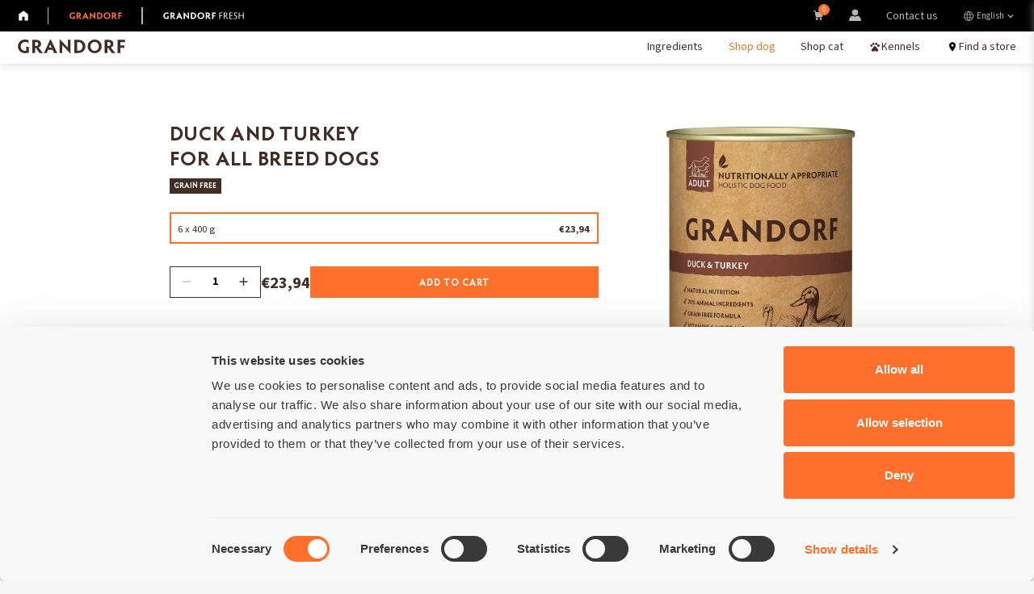

--- FILE ---
content_type: text/html; charset=UTF-8
request_url: https://grandorf.eu/catalog/dog_foods/wet_food/gd_400_eu__3/
body_size: 18077
content:
<!doctype html>
<html xml:lang="en" lang="en" data-api-prefix="/"
      class="">
<head>
    <meta charset="UTF-8">
    <meta http-equiv="X-UA-Compatible" content="IE=Edge">
    <meta name="viewport" content="width=device-width, initial-scale=1, user-scalable=1">
    <meta name="format-detection" content="telephone=no">
    <title>Duck &amp; Turkey | Grandorf</title>
        <meta name="description" content="Duck &amp;amp; Turkey - Wet Dog Food - Hypoallergenic &amp;amp; Holistic. Order it now at Grandorf!" />
    <link rel="apple-touch-icon" sizes="180x180" href="/apple-touch-icon.png">
    <link rel="icon" type="image/png" sizes="32x32" href="/favicon-32x32.png">
    <link rel="icon" type="image/png" sizes="16x16" href="/favicon-16x16.png">
    <link rel="manifest" href="/site.webmanifest">
    <link rel="mask-icon" href="/safari-pinned-tab.svg" color="#502c1e">
    <meta name="msapplication-TileColor" content="#da532c">
    <meta name="theme-color" content="#ffffff">
    <link rel="icon" type="image/png" sizes="16x16" href="/favicon.png">

    <link rel="stylesheet"
          href="/local/templates/.default/css/plugins/bootstrap.min.css?1762796329">
    <link rel="stylesheet"
          href="/local/templates/.default/css/plugins/swiper-bundle.min.css?1762796329">
    <link rel="stylesheet"
          href="/local/templates/.default/css/plugins/jquery.fancybox.min.css?1762796329">
    <link rel="stylesheet"
          href="/local/templates/.default/css/plugins/noty.css?1762796329">
    <link rel="stylesheet" type="text/css"
          href="https://cdnjs.cloudflare.com/ajax/libs/slim-select/1.27.1/slimselect.min.css">
    <link rel="stylesheet"
          href="/local/templates/grandorf/css/style.css?1762796325">
    <link rel="stylesheet" href="https://cdn.jsdelivr.net/npm/intl-tel-input@20.3.0/build/css/intlTelInput.css">

    <link rel="stylesheet"
          href="/local/templates/.default/css/custom_style.css?1763648890">

        <link rel="stylesheet"
          href="/local/templates/.default/css/popup.css?1762796329">
    <link rel="stylesheet"
          href="/local/templates/.default/css/cart.css?1762796329">
    <script src="/local/templates/.default/js/plugins/jquery-3.4.1.min.js?1762796329"></script>
    <script src="/local/include/js/ecommerce.js?1762796330"></script>
    <meta http-equiv="Content-Type" content="text/html; charset=UTF-8" />
<meta name="description" content="Duck &amp;amp; Turkey - Wet Dog Food - Hypoallergenic &amp;amp; Holistic. Order it now at Grandorf!" />
<script>if(!window.BX)window.BX={};if(!window.BX.message)window.BX.message=function(mess){if(typeof mess==='object'){for(let i in mess) {BX.message[i]=mess[i];} return true;}};</script>
<script>(window.BX||top.BX).message({"JS_CORE_LOADING":"Loading...","JS_CORE_WINDOW_CLOSE":"Close","JS_CORE_WINDOW_EXPAND":"Expand","JS_CORE_WINDOW_NARROW":"Restore","JS_CORE_WINDOW_SAVE":"Save","JS_CORE_WINDOW_CANCEL":"Cancel","JS_CORE_H":"h","JS_CORE_M":"m","JS_CORE_S":"s","JS_CORE_NO_DATA":"- No data -","JSADM_AI_HIDE_EXTRA":"Hide extra items","JSADM_AI_ALL_NOTIF":"All notifications","JSADM_AUTH_REQ":"Authentication is required!","JS_CORE_WINDOW_AUTH":"Log In","JS_CORE_IMAGE_FULL":"Full size","JS_CORE_WINDOW_CONTINUE":"Continue"});</script>

<script src="/bitrix/js/main/core/core.min.js?1762797543229643"></script>

<script>BX.Runtime.registerExtension({"name":"main.core","namespace":"BX","loaded":true});</script>
<script>BX.setJSList(["\/bitrix\/js\/main\/core\/core_ajax.js","\/bitrix\/js\/main\/core\/core_promise.js","\/bitrix\/js\/main\/polyfill\/promise\/js\/promise.js","\/bitrix\/js\/main\/loadext\/loadext.js","\/bitrix\/js\/main\/loadext\/extension.js","\/bitrix\/js\/main\/polyfill\/promise\/js\/promise.js","\/bitrix\/js\/main\/polyfill\/find\/js\/find.js","\/bitrix\/js\/main\/polyfill\/includes\/js\/includes.js","\/bitrix\/js\/main\/polyfill\/matches\/js\/matches.js","\/bitrix\/js\/ui\/polyfill\/closest\/js\/closest.js","\/bitrix\/js\/main\/polyfill\/fill\/main.polyfill.fill.js","\/bitrix\/js\/main\/polyfill\/find\/js\/find.js","\/bitrix\/js\/main\/polyfill\/matches\/js\/matches.js","\/bitrix\/js\/main\/polyfill\/core\/dist\/polyfill.bundle.js","\/bitrix\/js\/main\/core\/core.js","\/bitrix\/js\/main\/polyfill\/intersectionobserver\/js\/intersectionobserver.js","\/bitrix\/js\/main\/lazyload\/dist\/lazyload.bundle.js","\/bitrix\/js\/main\/polyfill\/core\/dist\/polyfill.bundle.js","\/bitrix\/js\/main\/parambag\/dist\/parambag.bundle.js"]);
</script>
<script>BX.Runtime.registerExtension({"name":"pull.protobuf","namespace":"BX","loaded":true});</script>
<script>BX.Runtime.registerExtension({"name":"rest.client","namespace":"window","loaded":true});</script>
<script>(window.BX||top.BX).message({"pull_server_enabled":"N","pull_config_timestamp":0,"shared_worker_allowed":"Y","pull_guest_mode":"N","pull_guest_user_id":0,"pull_worker_mtime":1762797285});(window.BX||top.BX).message({"PULL_OLD_REVISION":"This page must be reloaded to ensure proper site functioning and to continue work."});</script>
<script>BX.Runtime.registerExtension({"name":"pull.client","namespace":"BX","loaded":true});</script>
<script>BX.Runtime.registerExtension({"name":"pull","namespace":"window","loaded":true});</script>
<script type="extension/settings" data-extension="currency.currency-core">{"region":"ru"}</script>
<script>BX.Runtime.registerExtension({"name":"currency.currency-core","namespace":"BX.Currency","loaded":true});</script>
<script>BX.Runtime.registerExtension({"name":"currency","namespace":"window","loaded":true});</script>
<script>(window.BX||top.BX).message({"LANGUAGE_ID":"en","FORMAT_DATE":"MM\/DD\/YYYY","FORMAT_DATETIME":"MM\/DD\/YYYY H:MI:SS T","COOKIE_PREFIX":"BITRIX_SM","SERVER_TZ_OFFSET":"3600","UTF_MODE":"Y","SITE_ID":"e1","SITE_DIR":"\/","USER_ID":"","SERVER_TIME":1769433517,"USER_TZ_OFFSET":0,"USER_TZ_AUTO":"Y","bitrix_sessid":"19ef8d952b4b06dea25cf26b4e4938fb"});</script>


<script src="/bitrix/js/pull/protobuf/protobuf.min.js?176279633876433"></script>
<script src="/bitrix/js/pull/protobuf/model.min.js?176279633814190"></script>
<script src="/bitrix/js/rest/client/rest.client.min.js?17627963409240"></script>
<script src="/bitrix/js/pull/client/pull.client.min.js?176279728749849"></script>
<script src="/bitrix/js/currency/currency-core/dist/currency-core.bundle.min.js?17627963424569"></script>
<script src="/bitrix/js/currency/core_currency.min.js?1762796342835"></script>
<script>
					(function () {
						"use strict";

						var counter = function ()
						{
							var cookie = (function (name) {
								var parts = ("; " + document.cookie).split("; " + name + "=");
								if (parts.length == 2) {
									try {return JSON.parse(decodeURIComponent(parts.pop().split(";").shift()));}
									catch (e) {}
								}
							})("BITRIX_CONVERSION_CONTEXT_e1");

							if (cookie && cookie.EXPIRE >= BX.message("SERVER_TIME"))
								return;

							var request = new XMLHttpRequest();
							request.open("POST", "/bitrix/tools/conversion/ajax_counter.php", true);
							request.setRequestHeader("Content-type", "application/x-www-form-urlencoded");
							request.send(
								"SITE_ID="+encodeURIComponent("e1")+
								"&sessid="+encodeURIComponent(BX.bitrix_sessid())+
								"&HTTP_REFERER="+encodeURIComponent(document.referrer)
							);
						};

						if (window.frameRequestStart === true)
							BX.addCustomEvent("onFrameDataReceived", counter);
						else
							BX.ready(counter);
					})();
				</script>




    <script>
        window.dataLayer = window.dataLayer || [];
    </script>

            <!-- Google Tag Manager -->
        <script>(function (w, d, s, l, i) {
                w[l] = w[l] || [];
                w[l].push({
                    'gtm.start':
                        new Date().getTime(), event: 'gtm.js'
                });
                var f = d.getElementsByTagName(s)[0],
                    j = d.createElement(s), dl = l != 'dataLayer' ? '&l=' + l : '';
                j.async = true;
                j.src =
                    'https://www.googletagmanager.com/gtm.js?id=' + i + dl;
                f.parentNode.insertBefore(j, f);
            })(window, document, 'script', 'dataLayer', 'GTM-KTFN39V');</script>
        <!-- End Google Tag Manager -->

        <!-- Hotjar Tracking Code for Site 5211486 -->
        <script>
            (function (h, o, t, j, a, r) {
                h.hj = h.hj || function () {
                    (h.hj.q = h.hj.q || []).push(arguments)
                };
                h._hjSettings = {hjid: 5211486, hjsv: 6};
                a = o.getElementsByTagName('head')[0];
                r = o.createElement('script');
                r.async = 1;
                r.src = t + h._hjSettings.hjid + j + h._hjSettings.hjsv;
                a.appendChild(r);
            })(window, document, 'https://static.hotjar.com/c/hotjar-', '.js?sv=');
        </script>
    
</head>

<body class="body   ">
    <!-- Google tag (gtag.js) -->
    <script async src="https://www.googletagmanager.com/gtag/js?id=G-QM3969J0S6"></script>
    <script>
        window.dataLayer = window.dataLayer || [];

        function gtag() {
            dataLayer.push(arguments);
        }

        gtag('js', new Date());

        gtag('config', 'G-QM3969J0S6');
    </script>

    <!-- Google Tag Manager (noscript) -->
    <noscript>
        <iframe src="https://www.googletagmanager.com/ns.html?id=GTM-KTFN39V"
                height="0" width="0" style="display:none;visibility:hidden"></iframe>
    </noscript>
    <!-- End Google Tag Manager (noscript) -->

<div id="panel"></div>
<div class="cart-backdrop-custom"></div>
<div class="modal-backdrop-custom"></div>
    <header id="header">
        
<div class="header-top">
    <div class="header-top__left">
        <div class="header-top__logos">
                            <a href="/" class="header-top__logo_wrap">
                    <svg class="header-top__logo header-top-logo_home "
                         xmlns="http://www.w3.org/2000/svg" width="15" height="18" viewBox="0 0 15 18" fill="none">
                        <path d="M0 17.4471V6.19718L7.49997 0.552979L15 6.19718V17.4471H9.40382V10.7548H5.59613V17.4471H0Z"/>
                    </svg>
                </a>
                <div class="header-top__logo-line"></div>

                                        <a class="header-top__logo_wrap" href="/home/">
                            <div class="header-top__logo header-top__logo_grandorf active"></div>
                        </a>
                                                    <div class="header-top__logo-line"></div>
                                                                                            <a class="header-top__logo_wrap" href="/fresh/home/">
                            <div class="header-top__logo header-top__logo_grandorf-fresh "></div>
                        </a>
                                                                            </div>
    </div>
    <div class="header-top__right d-none d-lg-block">
        <ul class="nav-menu">
                                    <li class="nav-menu__item">
                            <a class="nav-menu__item-link"
                               href="/basket/">
                                                                    <div class="menu__item_cart">
                                        <svg width='16' height='16' viewBox='0 0 18 18' fill='none'
                                             xmlns='http://www.w3.org/2000/svg'>
                                            <path d='M13.641 13.376a2.1 2.1 0 0 0-2.101 2.101 2.1 2.1 0 0 0 2.101 2.102 2.1 2.1
                                        0 0 0 2.102-2.102c-.02-1.152-.95-2.101-2.102-2.101ZM17.34 3.351c-.04
                                        0-.102-.02-.162-.02H4.446l-.202-1.354A1.81 1.81 0 0 0 2.445.421H.808A.81.81 0 0 0 0
                                        1.23a.81.81 0 0 0 .808.808h1.637c.101 0 .182.08.202.182L3.9 10.748a2.216 2.216 0 0
                                        0 2.183 1.88h8.407c1.05 0 1.96-.748 2.183-1.779l1.313-6.568a.799.799 0 0
                                        0-.646-.93ZM8.488 15.376a2.09 2.09 0 0 0-2.082-2 2.114 2.114 0 0 0-2.02 2.182c.04
                                        1.112.95 2 2.06 2h.041c1.152-.06 2.061-1.03 2-2.182Z'
                                                  fill='currentColor'/>
                                        </svg>
                                        <span class="js-headerCount">0</span>
                                    </div>
                                    

                            </a>
                        </li>
                                                <li class="nav-menu__item">
                            <a class="nav-menu__item-link"
                               href="/auth/">
                                                                    <span class='menu__name-ico'>
                                  <svg width='15' height='15' viewBox='0 0 15 15' fill='none'
                                       xmlns='http://www.w3.org/2000/svg'>
                                    <path d='M7.50003 0.5C5.35716 0.5 3.60547 2.25169 3.60547 4.39456C3.60547 6.53744
                                    5.35716 8.28913 7.50003 8.28913C9.6429 8.28913 11.3946 6.53744 11.3946
                                    4.39456C11.3946 2.25169 9.6429 0.5 7.50003 0.5Z'
                                          fill='currentColor'/>
                                    <path d='M14.1843 11.4001C14.0455 11.1139 13.9462 10.9069 13.7932 10.6858C13.0109
                                    9.52928 11.8034 8.76398 10.4429 8.5769C10.2728 8.55991 10.0857 8.5939 9.94963
                                    8.69595C9.23533 9.22316 8.38501 9.49526 7.50064 9.49526C6.61626 9.49526 5.76593
                                    9.22316 5.05164 8.69595C4.91557 8.5939 4.7285 8.54289 4.55845 8.5769C3.1979
                                    8.76398 1.97342 9.52928 1.20812 10.6858C1.05506 10.9069 0.955832 11.1139 0.816974
                                    11.4001C0.392073 12.2756 0.183265 13.5642 0.0839175 14.462C0.0214595 15.0265
                                    0.472291 15.4988 1.04019 15.4988H13.9597C14.5274 15.4988 14.9781 15.0269 14.916
                                    14.4627C14.8173 13.5649 14.6092 12.2758 14.1843 11.4001Z'
                                          fill='currentColor'/>
                                  </svg>
                                </span>
                                

                            </a>
                        </li>
                                            <li class="nav-menu__item">
                        <a class="nav-menu__item-link"
                           href="/contacts/">Contact us</a>
                    </li>
                    
            <li class="nav-menu__item nav-menu__item--lang">
                <a class="nav-menu__item-link" href="javascript:void(0);">
    <svg class="icon icon-lang icon-18 icon-gray-2">
        <use xlink:href="/local/templates/grandorf/img/sprite.svg#lang"></use>
    </svg>
    <div class="nav-menu__item-link--text"> English</div>
    <div class="nav-menu__name-ico nav-menu__name-ico--arrow">
        <svg class="icon icon-arrow icon-18 icon-gray-2">
            <use xlink:href="/local/templates/grandorf/img/sprite.svg#arrow"></use>
        </svg>
    </div>
</a>
<div class="nav-menu__lang">
            <a href="/de/catalog/dog_foods/wet_food/gd_400_eu__3/">Deutsch</a>
            <a href="/fr/catalog/dog_foods/wet_food/gd_400_eu__3/">Français</a>
            <a href="/nl/catalog/dog_foods/wet_food/gd_400_eu__3/">Nederlands</a>
            <a href="/it/catalog/dog_foods/wet_food/gd_400_eu__3/">Italiano</a>
            <a href="/pl/catalog/dog_foods/wet_food/gd_400_eu__3/">Polski</a>
    </div>
            </li>
        </ul>
    </div>
</div>
    </header>
    <div class="header">
        <div class="empty-block d-flex d-lg-none justify-content-center align-items-center">
            <div class="menu__item_cart">
                <svg width='20' height='20' viewBox='0 0 18 18' fill='none'
                     xmlns='http://www.w3.org/2000/svg'>
                    <path d='M13.641 13.376a2.1 2.1 0 0 0-2.101 2.101 2.1 2.1 0 0 0 2.101 2.102 2.1 2.1
                                        0 0 0 2.102-2.102c-.02-1.152-.95-2.101-2.102-2.101ZM17.34 3.351c-.04
                                        0-.102-.02-.162-.02H4.446l-.202-1.354A1.81 1.81 0 0 0 2.445.421H.808A.81.81 0 0 0 0
                                        1.23a.81.81 0 0 0 .808.808h1.637c.101 0 .182.08.202.182L3.9 10.748a2.216 2.216 0 0
                                        0 2.183 1.88h8.407c1.05 0 1.96-.748 2.183-1.779l1.313-6.568a.799.799 0 0
                                        0-.646-.93ZM8.488 15.376a2.09 2.09 0 0 0-2.082-2 2.114 2.114 0 0 0-2.02 2.182c.04
                                        1.112.95 2 2.06 2h.041c1.152-.06 2.061-1.03 2-2.182Z'
                          fill='currentColor'/>
                </svg>
                <span class="js-headerCount"></span>
            </div>
        </div>
        <a class="header__left" href="/home/">
            <div class="header-logo"></div>
        </a>
        

<nav class="menu-nav__wrap d-none d-lg-block">
    <ul class="nav-menu">
        
                        <li class="nav-menu__item  ">

                            <a class="nav-menu__item-link " href="/ingredients/" >
                                                                    Ingredients                                
                            </a>
                        </li>
                        
            
                        <li class="nav-menu__item active ">

                            <a class="nav-menu__item-link " href="/catalog/dog_foods/" >
                                                                    Shop dog                                
                            </a>
                        </li>
                        
            
                        <li class="nav-menu__item  ">

                            <a class="nav-menu__item-link " href="/catalog/cat_foods/" >
                                                                    Shop cat                                
                            </a>
                        </li>
                        
            
                        <li class="nav-menu__item  nav-menu__item_geo">

                            <a class="nav-menu__item-link " href="javascript:void(0);" data-popup=popup-breeder>
                                                                    <svg class="icon-geo icon-18" width="18" height="18" viewBox="0 0 18 18" fill="none" xmlns="http://www.w3.org/2000/svg">
                                        <path d="M3.47869 8.93263C2.96708 8.93263 2.53324 8.75557 2.17718 8.40144C1.8211 8.04733 1.64307 7.61384 1.64307 7.10098C1.64307 6.58812 1.81971 6.15322 2.173 5.7963C2.52629 5.43936 2.95876 5.26089 3.47042 5.26089C3.98209 5.26089 4.41665 5.43795 4.77411 5.79206C5.13159 6.14619 5.31032 6.57968 5.31032 7.09254C5.31032 7.60539 5.13327 8.04029 4.77915 8.39722C4.42503 8.75416 3.99154 8.93263 3.47869 8.93263ZM6.70491 6.17434C6.1933 6.17434 5.75946 5.99769 5.4034 5.64441C5.04733 5.29112 4.8693 4.85864 4.8693 4.34698C4.8693 3.83533 5.04595 3.40077 5.39924 3.04329C5.75252 2.68582 6.18499 2.50708 6.69664 2.50708C7.2083 2.50708 7.64287 2.68414 8.00035 3.03827C8.35782 3.39238 8.53656 3.82587 8.53656 4.33873C8.53656 4.85033 8.3595 5.28417 8.00537 5.64024C7.65126 5.99631 7.21777 6.17434 6.70491 6.17434ZM11.3034 6.17434C10.7917 6.17434 10.3571 5.99769 9.99966 5.64441C9.64218 5.29112 9.46345 4.85864 9.46345 4.34698C9.46345 3.83533 9.64051 3.40077 9.99463 3.04329C10.3487 2.68582 10.7822 2.50708 11.2951 2.50708C11.8067 2.50708 12.2405 2.68414 12.5966 3.03827C12.9527 3.39238 13.1307 3.82587 13.1307 4.33873C13.1307 4.85033 12.9541 5.28417 12.6008 5.64024C12.2475 5.99631 11.815 6.17434 11.3034 6.17434ZM14.7171 9.06388C14.1804 9.06388 13.7209 8.87432 13.3384 8.49519C12.9559 8.11608 12.7647 7.65759 12.7647 7.11973C12.7647 6.58187 12.9542 6.12197 13.3334 5.74005C13.7125 5.35811 14.171 5.16714 14.7088 5.16714C15.2454 5.16714 15.7043 5.3567 16.0853 5.73581C16.4664 6.11494 16.6569 6.57343 16.6569 7.11129C16.6569 7.64914 16.4678 8.10904 16.0895 8.49097C15.7112 8.87291 15.2537 9.06388 14.7171 9.06388ZM5.3034 16.3128C4.81047 16.3128 4.39077 16.1138 4.0443 15.7159C3.69783 15.3179 3.52459 14.8287 3.52459 14.2483C3.52459 13.6488 3.72908 13.1343 4.13805 12.7048C4.54702 12.2754 4.94525 11.8359 5.33275 11.3864C5.65476 10.9995 5.94375 10.6115 6.19973 10.2225C6.4557 9.83351 6.72894 9.44377 7.01944 9.05329C7.27519 8.72051 7.56623 8.46721 7.89257 8.29337C8.2189 8.11954 8.58804 8.03263 9 8.03263C9.41197 8.03263 9.78418 8.11687 10.1166 8.28534C10.4491 8.45383 10.7386 8.70356 10.9851 9.03454C11.2761 9.42565 11.548 9.81391 11.8007 10.1993C12.0534 10.5847 12.3423 10.9742 12.6673 11.3677C13.0423 11.8296 13.4405 12.2722 13.862 12.6955C14.2834 13.1187 14.4942 13.6383 14.4942 14.2543C14.4942 14.8182 14.3178 15.2991 13.9651 15.6971C13.6124 16.0951 13.1833 16.2941 12.6779 16.2941C12.0439 16.2941 11.4309 16.2183 10.8389 16.0668C10.2469 15.9153 9.63397 15.8396 9 15.8396C8.36604 15.8396 7.74994 15.9184 7.1517 16.0762C6.55347 16.2339 5.93737 16.3128 5.3034 16.3128Z" fill="currentColor"/>
                                    </svg>

                                                                        <div class="nav-menu__item-link--text">  Kennels</div>
                                
                            </a>
                        </li>
                        
            
                        <li class="nav-menu__item  nav-menu__item_geo">

                            <a class="nav-menu__item-link " href="/where-to-buy/" >
                                                                    <svg class="icon icon-geo icon-18 icon-black">
                                        <use xlink:href="/local/templates/grandorf/img/sprite.svg#geo"></use>
                                    </svg>
                                    <div class="nav-menu__item-link--text">  Find a store</div>

                                
                            </a>
                        </li>
                        
                </ul>
</nav>
        <a class="humb d-block d-lg-none" href="javascript:void(0);"></a>
    </div>
    <div class="orange-banner">
        <a href="javascript:void(0);" id="orange-banner-popup"
           class="open-discount-popup" >
            Subscribe <span>here</span> to our newsletter and receive a discount of 10%!        </a>
    </div>
    
<!--include ../_components/modals-->
<div class="menu-mob-wrap d-block d-lg-none">
    
<div class="menu-mob">
    <ul class="nav-menu">
                        <li class="nav-menu__item nav-menu__item--black">
                    <a href="/" class="nav-menu__item-link">
                        <svg class="header-top__logo header-top-logo_home " xmlns="http://www.w3.org/2000/svg" width="15" height="18" viewBox="0 0 15 18" fill="none">
                            <path d="M0 17.4471V6.19718L7.49997 0.552979L15 6.19718V17.4471H9.40382V10.7548H5.59613V17.4471H0Z"/>
                        </svg>
                    </a>
                </li>
                                            <li class="nav-menu__item nav-menu__item--black">
                                <a class="nav-menu__item-link" href="/home/">
                                    <div class="header-top__logo header-top__logo_grandorf active"></div>
                                </a>
                            </li>
                                                        <li class="nav-menu__item nav-menu__item--black">
                                <a class="nav-menu__item-link" href="/fresh/home/">
                                    <div class="header-top__logo header-top__logo_grandorf-fresh "></div>
                                </a>
                            </li>
                            
            
            
                        <li class="nav-menu__item">

                            <a class="nav-menu__item-link " href="/ingredients/"
                                                            >
                                
                                Ingredients
                            </a>
                        </li>
                        
            
                        <li class="nav-menu__item">

                            <a class="nav-menu__item-link active" href="/catalog/dog_foods/"
                                                            >
                                
                                Shop dog
                            </a>
                        </li>
                        
            
                        <li class="nav-menu__item">

                            <a class="nav-menu__item-link " href="/catalog/cat_foods/"
                                                            >
                                
                                Shop cat
                            </a>
                        </li>
                        
            
                        <li class="nav-menu__item">

                            <a class="nav-menu__item-link " href="javascript:void(0);"
                                                                    data-popup="popup-breeder"
                                                            >
                                                                    <svg class="icon-geo icon-18 mr-1 mb-1" width="18" height="18" viewBox="0 0 18 18" fill="none" xmlns="http://www.w3.org/2000/svg">
                                        <path d="M3.47869 8.93263C2.96708 8.93263 2.53324 8.75557 2.17718 8.40144C1.8211 8.04733 1.64307 7.61384 1.64307 7.10098C1.64307 6.58812 1.81971 6.15322 2.173 5.7963C2.52629 5.43936 2.95876 5.26089 3.47042 5.26089C3.98209 5.26089 4.41665 5.43795 4.77411 5.79206C5.13159 6.14619 5.31032 6.57968 5.31032 7.09254C5.31032 7.60539 5.13327 8.04029 4.77915 8.39722C4.42503 8.75416 3.99154 8.93263 3.47869 8.93263ZM6.70491 6.17434C6.1933 6.17434 5.75946 5.99769 5.4034 5.64441C5.04733 5.29112 4.8693 4.85864 4.8693 4.34698C4.8693 3.83533 5.04595 3.40077 5.39924 3.04329C5.75252 2.68582 6.18499 2.50708 6.69664 2.50708C7.2083 2.50708 7.64287 2.68414 8.00035 3.03827C8.35782 3.39238 8.53656 3.82587 8.53656 4.33873C8.53656 4.85033 8.3595 5.28417 8.00537 5.64024C7.65126 5.99631 7.21777 6.17434 6.70491 6.17434ZM11.3034 6.17434C10.7917 6.17434 10.3571 5.99769 9.99966 5.64441C9.64218 5.29112 9.46345 4.85864 9.46345 4.34698C9.46345 3.83533 9.64051 3.40077 9.99463 3.04329C10.3487 2.68582 10.7822 2.50708 11.2951 2.50708C11.8067 2.50708 12.2405 2.68414 12.5966 3.03827C12.9527 3.39238 13.1307 3.82587 13.1307 4.33873C13.1307 4.85033 12.9541 5.28417 12.6008 5.64024C12.2475 5.99631 11.815 6.17434 11.3034 6.17434ZM14.7171 9.06388C14.1804 9.06388 13.7209 8.87432 13.3384 8.49519C12.9559 8.11608 12.7647 7.65759 12.7647 7.11973C12.7647 6.58187 12.9542 6.12197 13.3334 5.74005C13.7125 5.35811 14.171 5.16714 14.7088 5.16714C15.2454 5.16714 15.7043 5.3567 16.0853 5.73581C16.4664 6.11494 16.6569 6.57343 16.6569 7.11129C16.6569 7.64914 16.4678 8.10904 16.0895 8.49097C15.7112 8.87291 15.2537 9.06388 14.7171 9.06388ZM5.3034 16.3128C4.81047 16.3128 4.39077 16.1138 4.0443 15.7159C3.69783 15.3179 3.52459 14.8287 3.52459 14.2483C3.52459 13.6488 3.72908 13.1343 4.13805 12.7048C4.54702 12.2754 4.94525 11.8359 5.33275 11.3864C5.65476 10.9995 5.94375 10.6115 6.19973 10.2225C6.4557 9.83351 6.72894 9.44377 7.01944 9.05329C7.27519 8.72051 7.56623 8.46721 7.89257 8.29337C8.2189 8.11954 8.58804 8.03263 9 8.03263C9.41197 8.03263 9.78418 8.11687 10.1166 8.28534C10.4491 8.45383 10.7386 8.70356 10.9851 9.03454C11.2761 9.42565 11.548 9.81391 11.8007 10.1993C12.0534 10.5847 12.3423 10.9742 12.6673 11.3677C13.0423 11.8296 13.4405 12.2722 13.862 12.6955C14.2834 13.1187 14.4942 13.6383 14.4942 14.2543C14.4942 14.8182 14.3178 15.2991 13.9651 15.6971C13.6124 16.0951 13.1833 16.2941 12.6779 16.2941C12.0439 16.2941 11.4309 16.2183 10.8389 16.0668C10.2469 15.9153 9.63397 15.8396 9 15.8396C8.36604 15.8396 7.74994 15.9184 7.1517 16.0762C6.55347 16.2339 5.93737 16.3128 5.3034 16.3128Z" fill="currentColor"/>
                                    </svg>

                                
                                Kennels
                            </a>
                        </li>
                        
            
                        <li class="nav-menu__item">

                            <a class="nav-menu__item-link " href="/contacts/"
                                                            >
                                
                                Contact us
                            </a>
                        </li>
                        
            
                        <li class="nav-menu__item">

                            <a class="nav-menu__item-link " href="/auth/"
                                                            >
                                                                <span class='menu__name-ico'>
                                  <svg class="mr-1" width='15' height='16' viewBox='0 0 15 16' fill='none' xmlns='http://www.w3.org/2000/svg'>
                                    <path d='M7.50003 0.5C5.35716 0.5 3.60547 2.25169 3.60547 4.39456C3.60547 6.53744
                                    5.35716 8.28913 7.50003 8.28913C9.6429 8.28913 11.3946 6.53744 11.3946
                                    4.39456C11.3946 2.25169 9.6429 0.5 7.50003 0.5Z'
                                          fill='currentColor'/>
                                    <path d='M14.1843 11.4001C14.0455 11.1139 13.9462 10.9069 13.7932 10.6858C13.0109
                                    9.52928 11.8034 8.76398 10.4429 8.5769C10.2728 8.55991 10.0857 8.5939 9.94963
                                    8.69595C9.23533 9.22316 8.38501 9.49526 7.50064 9.49526C6.61626 9.49526 5.76593
                                    9.22316 5.05164 8.69595C4.91557 8.5939 4.7285 8.54289 4.55845 8.5769C3.1979
                                    8.76398 1.97342 9.52928 1.20812 10.6858C1.05506 10.9069 0.955832 11.1139 0.816974
                                    11.4001C0.392073 12.2756 0.183265 13.5642 0.0839175 14.462C0.0214595 15.0265
                                    0.472291 15.4988 1.04019 15.4988H13.9597C14.5274 15.4988 14.9781 15.0269 14.916
                                    14.4627C14.8173 13.5649 14.6092 12.2758 14.1843 11.4001Z'
                                          fill='currentColor'/>
                                  </svg>
                                </span>
                                
                                My account
                            </a>
                        </li>
                        
            
                        <li class="nav-menu__item">

                            <a class="nav-menu__item-link " href="/where-to-buy/"
                                                            >
                                                                    <svg class="icon icon-geo icon-18 icon-black mr-1">
                                        <use xlink:href="/local/templates/grandorf/img/sprite.svg#geo"></use>
                                    </svg>
                                
                                Find a store
                            </a>
                        </li>
                        
            
                        <li class="nav-menu__item">

                            <a class="nav-menu__item-link " href="javascript:void(0);"
                                                                    data-popup="popup-question"
                                                            >
                                                                    <svg class="icon icon-email icon-18 icon-black mr-1">
                                        <use xlink:href="/local/templates/grandorf/img/sprite.svg#email"></use>
                                    </svg>
                                
                                Ask a question
                            </a>
                        </li>
                        
                    <li class="nav-menu__item nav-menu__item--lang nav-menu__item--lang-mob">
        <a class="nav-menu__item-link" href="javascript:void(0);">
    <svg class="icon icon-lang icon-18 icon-gray-2">
        <use xlink:href="/local/templates/grandorf/img/sprite.svg#lang"></use>
    </svg>
    <div class="nav-menu__item-link--text"> English</div>
    <div class="nav-menu__name-ico nav-menu__name-ico--arrow">
        <svg class="icon icon-arrow icon-18 icon-gray-2">
            <use xlink:href="/local/templates/grandorf/img/sprite.svg#arrow"></use>
        </svg>
    </div>
</a>
<div class="nav-menu__lang">
            <a href="/de/catalog/dog_foods/wet_food/gd_400_eu__3/">Deutsch</a>
            <a href="/fr/catalog/dog_foods/wet_food/gd_400_eu__3/">Français</a>
            <a href="/nl/catalog/dog_foods/wet_food/gd_400_eu__3/">Nederlands</a>
            <a href="/it/catalog/dog_foods/wet_food/gd_400_eu__3/">Italiano</a>
            <a href="/pl/catalog/dog_foods/wet_food/gd_400_eu__3/">Polski</a>
    </div>
        </li>
    </ul>
</div>
</div>
<div class="wrapper">
    <main class="page page-product page-product_preserve page-product_preserve-dogs page_eng">
<section class="section-banner-product section-banner-product_preserve  ">
    <div class="banner-product">
        <div class="banner-product__block">
            <div class="container">
                <div class="row flex-column-reverse flex-md-row ">
                    <div class="col-md-8">
                        <div class="page-head pr-lg-4 d-none d-md-block">
                            <h1 class="h1">
                                                                Duck and Turkey<br>
For all breed dogs                            </h1>
                                                            <div class="product-item__labels">
                                                                            <div class="product-item__label product-item__label_black">GRAIN FREE</div>
                                                                    </div>
                            
                                                            
                                        <div class="weight__wrap js-productPrice ">
                                            <div class="weight__block__left">
                                                                                                    <a class="weight__item item-active-js  item-active area_13762  "
                                                       href="javascript:void(0);" data-id="13762" data-ppval="23.94" data-ppval-old="0" data-currency="EUR"
                                                       data-limit="623" data-percent="">
                                                        6 x 400 g                                                        <div class="d-flex">
                                                                                                                        <div class="product-item__prices__item-price" data-price="23.94"
                                                                 data-currency="EUR" data-price-old="0" data-percent="">
                                                                &euro;23,94</div>
                                                        </div>

                                                    </a>
                                                                                            </div>
                                            <div class="weight__block__right">
                                                <div class="count_detail d-none d-lg-flex js-ppCount ">
                                                    <a class="count-minus_detail minus" href="javascript:void(0);">
                                                        <svg width="22" height="22" viewBox="0 0 22 22" fill="none" xmlns="http://www.w3.org/2000/svg">
                                                            <g clip-path="url(#clip0_1494_36696)">
                                                                <path d="M17.4167 11.9167H4.58337V10.0834H17.4167V11.9167Z" fill="#432E25"></path>
                                                            </g>
                                                            <defs>
                                                                <clipPath id="clip0_1494_36696">
                                                                    <rect width="22" height="22" fill="white"></rect>
                                                                </clipPath>
                                                            </defs>
                                                        </svg></a>
                                                    <input class="input-counts_detail js-ppMultiplier" type="text" data-val="1" value="1">
                                                    <a class="count-plus_detail plus" href="javascript:void(0);">
                                                        <svg width="22" height="22" viewBox="0 0 22 22" fill="none" xmlns="http://www.w3.org/2000/svg">
                                                            <g clip-path="url(#clip0_1494_36700)">
                                                                <path d="M17.4167 11.9167H11.9167V17.4167H10.0834V11.9167H4.58337V10.0834H10.0834V4.58337H11.9167V10.0834H17.4167V11.9167Z" fill="#432E25"></path>
                                                            </g>
                                                            <defs>
                                                                <clipPath id="clip0_1494_36700">
                                                                    <rect width="22" height="22" fill="white"></rect>
                                                                </clipPath>
                                                            </defs>
                                                        </svg>
                                                    </a>
                                                </div>
                                                <div class="count_detail d-flex d-lg-none js-ppCount js-mob ">
                                                    <a class="count-minus_detail minus" href="javascript:void(0);">
                                                        <svg width="22" height="22" viewBox="0 0 22 22" fill="none" xmlns="http://www.w3.org/2000/svg">
                                                            <g clip-path="url(#clip0_1494_36696)">
                                                                <path d="M17.4167 11.9167H4.58337V10.0834H17.4167V11.9167Z" fill="#432E25"></path>
                                                            </g>
                                                            <defs>
                                                                <clipPath id="clip0_1494_36696">
                                                                    <rect width="22" height="22" fill="white"></rect>
                                                                </clipPath>
                                                            </defs>
                                                        </svg></a>
                                                    <input class="input-counts_detail js-ppMultiplier js-mob" type="text" data-val="1" value="1">
                                                    <a class="count-plus_detail plus" href="javascript:void(0);">
                                                        <svg width="22" height="22" viewBox="0 0 22 22" fill="none" xmlns="http://www.w3.org/2000/svg">
                                                            <g clip-path="url(#clip0_1494_36700)">
                                                                <path d="M17.4167 11.9167H11.9167V17.4167H10.0834V11.9167H4.58337V10.0834H10.0834V4.58337H11.9167V10.0834H17.4167V11.9167Z" fill="#432E25"></path>
                                                            </g>
                                                            <defs>
                                                                <clipPath id="clip0_1494_36700">
                                                                    <rect width="22" height="22" fill="white"></rect>
                                                                </clipPath>
                                                            </defs>
                                                        </svg></a>
                                                </div>
                                                <div class="total-price-mobile">
                                                    <div class="product-item__prices__total-price-title d-block d-md-none">Subtotal:</div>
                                                    <div class="product-item__prices__total-price__wrap">
                                                        <div class="product-item__prices__total-price__block justify-content-center">
                                                            <div class="discount ml-0 js-total_discount"></div>
                                                            <div class="price_old js-total-price-old"></div>
                                                        </div>
                                                        <div class="weight__block-price price js-ppPrice"
                                                             id="ppPrice"></div>
                                                    </div>
                                                </div>

                                                <a class="button button-braun button-orange w-100 js-ppAdd " id="addToCart"
                                                   href="javascript:void(0)">add to cart  </a>
                                            </div>


                                        </div>
                            
                            <div class="subtitle mb-3">For adult dogs of all breed with normal activity, sensitive digestion or allergy prone.</div>
                            <p class="banner-product__block_desc">Ideal for pets with sensitive digestion or prone to allergies. Complete, natural, hypoallergenic wet dog food. Only meat and nothing superfluous. The wet food ensures a varied diet for pets.</p>
                                                            <p class="banner-product__block_desc">Only high-quality steamed or chilled, not frozen raw materials are used.</p>
                                                                                </div>
                    </div>
                    <div class="col-md-4">
                        <div class="img-detail__column">
                            <div style="--swiper-navigation-color: #fff; --swiper-pagination-color: #fff" class="swiper mySwiper2">
                                <div class="swiper-wrapper">
                                                                            <div class="swiper-slide">
                                            <a class="img-detail__wrap img-detail__wrap-wet "
                                               href="/upload/iblock/e45/6kuanh01x0rz6v0d7txbe4hgkto141cr.webp"
                                               data-fancybox="img-gallery" data-caption="">
                                                <img class="img-detail" src="/upload/iblock/e45/6kuanh01x0rz6v0d7txbe4hgkto141cr.webp" alt="" loading="lazy">
                                            </a>
                                        </div>
                                    
                                                                    </div>
                            </div>
                            <div class="myswiper-wrap">
                            <div thumbsSlider="" class="swiper mySwiper">
                                <div class="swiper-wrapper swiper-product-thumbs">

                                                                            <div class="swiper-slide">
                                                <img class="img-detail" src="/upload/iblock/e45/6kuanh01x0rz6v0d7txbe4hgkto141cr.webp" alt="" loading="lazy">
                                        </div>
                                    
                                                                    </div>
                            </div>
                                <div class="swiper-button-product-wrap">
                                    <div class="swiper-button-prev_product"></div>
                                    <div class="swiper-button-next_product"></div>
                                </div>
                            </div>
                        </div>
                    </div>
                </div>
            </div>
        </div>
        <div class="d-none d-md-block">
            <div class="container">
                <div class="justify-content-md-start brands-block brands-block_banner ">
                                            <img class="brands-block__img"
                             src="/upload/iblock/5eb/94gzqfuj3itfyxy84miwit84uaoumg5d.svg"
                             alt="GD Консервы для собак Утка с индейкой 400 гр. EU " title="" loading="lazy">
                                            <img class="brands-block__img"
                             src="/upload/iblock/6f9/fevszy0jtmm5oaq4v6az1k27w4o19d05.svg"
                             alt="GD Консервы для собак Утка с индейкой 400 гр. EU " title="" loading="lazy">
                                            <img class="brands-block__img"
                             src="/upload/iblock/56a/9nnzb1hrprbgb47d5bgfeuo05da9xo0p.svg"
                             alt="GD Консервы для собак Утка с индейкой 400 гр. EU " title="" loading="lazy">
                                            <img class="brands-block__img"
                             src="/upload/iblock/c56/571g1rw22frrv37bwczvht0ql5gjx160.svg"
                             alt="GD Консервы для собак Утка с индейкой 400 гр. EU " title="" loading="lazy">
                                    </div>
            </div>
        </div>
    </div>
    <div class="page-head d-block d-md-none">
        <div class="container">
            <h1 class="h1">Duck and Turkey<br>
For all breed dogs </h1>
                            <div class="product-item__labels justify-content-center">
                                            <div class="product-item__label product-item__label_black">GRAIN FREE</div>
                                    </div>
                                        <div class="weight__wrap js-productPrice ">
                    <div class="weight__block__left">
                                                    <a class="weight__item item-active-js  item-active area_13763  "
                               href="javascript:void(0);" data-id="13762" data-ppval="23.94" data-ppval-old="0" data-currency="EUR"
                               data-limit="623" data-percent="">
                                6 x 400 g                                <div class="d-flex">
                                                                        <div class="product-item__prices__item-price" data-price="23.94"
                                         data-currency="EUR" data-price-old="0" data-percent="">
                                        &euro;23,94</div>
                                </div>

                            </a>
                        

                        <div class="weight__block__right">
                            <div class="count_detail d-none d-lg-flex js-ppCount ">
                                <a class="count-minus_detail minus" href="javascript:void(0);">
                                    <svg width="22" height="22" viewBox="0 0 22 22" fill="none" xmlns="http://www.w3.org/2000/svg">
                                        <g clip-path="url(#clip0_1494_36696)">
                                            <path d="M17.4167 11.9167H4.58337V10.0834H17.4167V11.9167Z" fill="#432E25"></path>
                                        </g>
                                        <defs>
                                            <clipPath id="clip0_1494_36696">
                                                <rect width="22" height="22" fill="white"></rect>
                                            </clipPath>
                                        </defs>
                                    </svg></a>
                                <input class="input-counts_detail js-ppMultiplier" type="text" data-val="1" value="1">
                                <a class="count-plus_detail plus" href="javascript:void(0);">
                                    <svg width="22" height="22" viewBox="0 0 22 22" fill="none" xmlns="http://www.w3.org/2000/svg">
                                        <g clip-path="url(#clip0_1494_36700)">
                                            <path d="M17.4167 11.9167H11.9167V17.4167H10.0834V11.9167H4.58337V10.0834H10.0834V4.58337H11.9167V10.0834H17.4167V11.9167Z" fill="#432E25"></path>
                                        </g>
                                        <defs>
                                            <clipPath id="clip0_1494_36700">
                                                <rect width="22" height="22" fill="white"></rect>
                                            </clipPath>
                                        </defs>
                                    </svg>
                                </a>
                            </div>
                            <div class="count_detail d-flex d-lg-none js-ppCount js-mob ">
                                <a class="count-minus_detail minus" href="javascript:void(0);">
                                    <svg width="22" height="22" viewBox="0 0 22 22" fill="none" xmlns="http://www.w3.org/2000/svg">
                                        <g clip-path="url(#clip0_1494_36696)">
                                            <path d="M17.4167 11.9167H4.58337V10.0834H17.4167V11.9167Z" fill="#432E25"></path>
                                        </g>
                                        <defs>
                                            <clipPath id="clip0_1494_36696">
                                                <rect width="22" height="22" fill="white"></rect>
                                            </clipPath>
                                        </defs>
                                    </svg></a>
                                <input class="input-counts_detail js-ppMultiplier js-mob" type="text" data-val="1" value="1">
                                <a class="count-plus_detail plus" href="javascript:void(0);">
                                    <svg width="22" height="22" viewBox="0 0 22 22" fill="none" xmlns="http://www.w3.org/2000/svg">
                                        <g clip-path="url(#clip0_1494_36700)">
                                            <path d="M17.4167 11.9167H11.9167V17.4167H10.0834V11.9167H4.58337V10.0834H10.0834V4.58337H11.9167V10.0834H17.4167V11.9167Z" fill="#432E25"></path>
                                        </g>
                                        <defs>
                                            <clipPath id="clip0_1494_36700">
                                                <rect width="22" height="22" fill="white"></rect>
                                            </clipPath>
                                        </defs>
                                    </svg></a>
                            </div>
                            <div class="total-price-mobile">
                                <div class="product-item__prices__total-price-title d-block d-md-none">Subtotal:</div>
                                <div class="product-item__prices__total-price__wrap">
                                    <div class="product-item__prices__total-price__block justify-content-center">
                                        <div class="d-flex align-items-center discount ml-0">
                                            <div class="ml-1 js-total_discount"></div>
                                        </div>

                                        <div class="price_old js-total-price-old"></div>
                                    </div>
                                    <div class="weight__block-price price js-ppPrice"
                                         id="ppPrice"></div>
                                </div>
                            </div>

                            <a class="button button-braun button-orange w-100 js-ppAdd " id="addToCart"
                               href="javascript:void(0)">add to cart  </a>
                        </div>
                    </div>



                </div>
                        <div class="subtitle mb-3">For adult dogs of all breed with normal activity, sensitive digestion or allergy prone.</div>
            <p class="banner-product__block_desc">Ideal for pets with sensitive digestion or prone to allergies. Complete, natural, hypoallergenic wet dog food. Only meat and nothing superfluous. The wet food ensures a varied diet for pets.</p>
                            <p class="banner-product__block_desc">Only high-quality steamed or chilled, not frozen raw materials are used.</p>
                                    <div class="brands-block brands-block_detail brands-block_banner ">
                                    <img class="brands-block__img"
                         src="/upload/iblock/5eb/94gzqfuj3itfyxy84miwit84uaoumg5d.svg"
                         alt="GD Консервы для собак Утка с индейкой 400 гр. EU " title="" loading="lazy">
                                    <img class="brands-block__img"
                         src="/upload/iblock/6f9/fevszy0jtmm5oaq4v6az1k27w4o19d05.svg"
                         alt="GD Консервы для собак Утка с индейкой 400 гр. EU " title="" loading="lazy">
                                    <img class="brands-block__img"
                         src="/upload/iblock/56a/9nnzb1hrprbgb47d5bgfeuo05da9xo0p.svg"
                         alt="GD Консервы для собак Утка с индейкой 400 гр. EU " title="" loading="lazy">
                                    <img class="brands-block__img"
                         src="/upload/iblock/c56/571g1rw22frrv37bwczvht0ql5gjx160.svg"
                         alt="GD Консервы для собак Утка с индейкой 400 гр. EU " title="" loading="lazy">
                            </div>
        </div>
    </div>
</section>
<section class="section-accordion section-white ">
    <div class="container">
        <div class="row flex-column-reverse flex-md-row align-items-center">
            <div class="col-md-8">
                <div class="accordion-detail">
                                                                        <div class="accordion-item accordion-item--js">
                                <div class="accordion-title accordion-title--js">70% MEAT AND ANIMAL INGREDIENTS</div>
                                <div class="accordion-block accordion-block--js">
                                    <p class="text"> All our foods are meat-based and contain only high-quality animal proteins. Animal protein is very valuable and contains all the essential amino acids for your pet and will fully meet his biological needs for meat nutrition.</p>
                                </div>
                            </div>
                                                                                                <div class="accordion-item accordion-item--js">
                                <div class="accordion-title accordion-title--js">ONLY MEAT WITHOUT OFFAL</div>
                                <div class="accordion-block accordion-block--js">
                                    <p class="text"> We use the highest quality of meat, without bones or offal. This ensures that your pet receives a highly nutritious, easily digestible source of protein.</p>
                                </div>
                            </div>
                                                                                                <div class="accordion-item accordion-item--js">
                                <div class="accordion-title accordion-title--js">NOTHING SUPERFLUOUS</div>
                                <div class="accordion-block accordion-block--js">
                                    <p class="text"> No hormones, antibiotics, preservatives, colourings, flavourings or other additives.</p>
                                </div>
                            </div>
                                                                                                                                                                                                                    </div>
            </div>
            <div class="col-md-4">
                                    <a class="cup__wrap" href="/upload/iblock/af0/b2il3pz9vimc1u7k3sm1rzik05prajvy.webp" data-fancybox="img-gallery"
                       data-caption="">
                        <img class="img-cup" src="/upload/iblock/af0/b2il3pz9vimc1u7k3sm1rzik05prajvy.webp" alt="granule" title=""
                             loading="lazy">
                                            </a>
                            </div>
        </div>
    </div>
</section>




<section class="section-white section-structure">
    <div class="structure-block">
        <div class="container">
            <h3 class="h1">   Ingredients</h3>
            <p>
                                Duck (35%), Turkey (35%), Sweet Potato (3,5%), Minerals, Glucosamine (0,1%).            </p>
        </div>
    </div>
            <div class="structure-block">
            <div class="container">
                <h3 class="h1">  Analysis</h3>
                <p>
                                            <b>Analytical Constituents:</b>
                                                                            Crude protein                            11%;                                                                                Crude fat                            7,6%;                                                                                Crude ash                            3%;                                                                                Crude fibre                            0,55%;                                                                                Moisture                            75%;                                                                                Calcium (Ca)                            0,49%;                                                                                Phosphorus (P)                            0,32%.                                                                                                <b>Metabolizable energy:</b>
                                                                                                        1197 kcal/kg.                                                                                                <b>Nutritional supplements:</b>
                                                                            Vitamin D3 (3a671)                            200 IU/kg;                                                                                Vitamin E (3а700)                            25 mg/kg;                                                                                Zinc (3b605)                            15 mg/kg;                                                                                Manganese (3b503)                            3 mg/kg;                                                                                Iodine (3b202)                            0,5 mg/kg.                                                                                        </p>
            </div>
        </div>
    
            <div class="section-norm">
        <div class="container">
            <h3 class="h1">FEEDING QUANTITIES</h3>
            <div class="i-accordion__item-box js-accordion-box range-full">
                <div class="i-accordion__tabs i-tabs">
                                            <div class="i-accordion__tab i-tab js-feeding-tab" data-tab="norm_tab_0"
                             data-options='{"1":{"5":{"value":"307","shadow":false},"10":{"value":"517","shadow":false},"20":{"value":"869","shadow":false},"30":{"value":"1178","shadow":false},"40":{"value":"1462","shadow":false},"50":{"value":"1728","shadow":false},"60":{"value":"1981","shadow":false},"70":{"value":"2224","shadow":false},"80":{"value":"2458","shadow":false}}}'>
                            <label class="i-check i-check--light">
                                <input type="radio" value="0"
                                       name="un10" checked>
                                <span>Консервы EU Утка Инд</span>
                            </label>
                        </div>
                                    </div>
                <div class="i-accordion__item-content">
                                            <div class="range__tab-wrap js-feeding-tab-child i-tab-current"
                             id="norm_tab_0">
                            <div class="range__tab-content">
                                <div class="range-wrap range-wrap--feeding">
                                    <div class="range-wrap__left">
                                        <div class="range-col__wrap">
                                            <div class="range-col range-col--line range-col--feeding">
                                                <div class="range js-range-parent">
                                                    <div class="range__title"
                                                         data-test="Консервы EU Утка Инд"></div>
                                                    <div class="range__slider"></div>
                                                    <div class="line"></div>
                                                    <div class="range__val"></div>
                                                </div>
                                            </div>
                                            <div class="range-col range-col--line range-col--feeding mb-4 mb-lg-0">
                                                <div class="range js-range-child">
                                                    <div class="range__title" data-test="Консервы EU Утка Инд">

                                                        Dog weight (kg)                                                    </div>
                                                    <div class="range__slider"></div>
                                                    <div class="range__val"></div>
                                                </div>
                                            </div>
                                        </div>
                                        <div class="range-col range-col--cup range-col--feeding-cup js-feeding-cup">
                                            <div class="range-col__cup-wrap">
                                                <div class="range-col__cup">
                                                    <svg width="74" height="80" viewBox="0 0 74 80" fill="none"
                                                         xmlns="http://www.w3.org/2000/svg">
                                                        <mask id="drink_0" style="mask-type: alpha"
                                                              maskUnits="userSpaceOnUse" x="0" y="0" width="75"
                                                              height="85">
                                                            <path d="m4 4 10.316 65.454c.35 4.375 1.993 7.546 3.907 7.546h36.554c1.914 0 3.556-3.17 3.907-7.546L69 4H4Z"
                                                                  fill="#432E25"></path>
                                                        </mask>
                                                        <g mask="url(#drink_0)">
                                                            <path class="food-cup js-feeding-cup__icon"
                                                                  d="M3.74 7.748a4.51 4.51 0 0 0 .015-.371C3.755 4.959 1.828 3-.55 3c-2.278 0-4.143 1.8-4.294                          4.077a4.248 4.248 0 0 0-2.851-1.098c-2.26 0-4.113 1.77-4.291                          4.021H-12v68h97V10h-.234c-.583-1.716-2.185-2.949-4.07-2.949-1.886 0-3.489                          1.233-4.07 2.949h-1.04a4.235 4.235 0 0 0-2.416-.753c-.895                          0-1.726.278-2.415.753h-.372c-.044-2.378-1.954-4.293-4.304-4.293-2.223 0-4.052 1.713-4.28                          3.912a4.252 4.252 0 0 0-5.471.381h-.479c-.63-1.62-2.185-2.765-4.003-2.765a4.23 4.23 0 0                          0-2.023.513c.01-.123.016-.246.016-.371C49.839 4.959 47.91 3 45.534 3c-2.278 0-4.143 1.8-4.295                          4.077a4.248 4.248 0 0 0-5.769.061 4.256 4.256 0 0 0-.858-.087c-1.886 0-3.488 1.233-4.07                          2.949h-1.04a4.235 4.235 0 0 0-2.416-.753c-.895                          0-1.726.278-2.415.753H24.3c-.044-2.378-1.954-4.293-4.304-4.293-2.222 0-4.052 1.713-4.28                          3.912a4.252 4.252 0 0 0-5.471.381h-.478C9.135 8.38 7.58 7.235 5.763 7.235a4.23 4.23 0 0 0-2.023.513Z"
                                                                  fill="#432E25"></path>
                                                        </g>
                                                        <path d="M67.626 4.858c.021 0 .042 0 .068.032.026.031.023.05.019.072L54.66 74.481a.089.089 0 0                        1-.087.073H18.426a.089.089 0 0                        1-.087-.073L5.286 4.964c-.004-.023-.007-.041.02-.073.026-.032.046-.032.067-.032h62.253v-.001Zm0-3.823H5.373c-2.46                        0-4.316 2.224-3.863 4.63L14.56 75.182a3.925 3.925 0 0 0 3.864 3.193h36.148a3.925 3.925 0 0 0                        3.864-3.193L71.49 5.666c.452-2.407-1.404-4.63-3.864-4.63Z"
                                                              fill="#A3A3A3"></path>
                                                    </svg>
                                                </div>
                                                <div class="range-col__cup-label range-col__cup-label--feeding js-feeding-cup__label"></div>
                                            </div>
                                        </div>
                                    </div>
                                    <div class="range-col range-col--desktop">
                                        *Feeding rates may vary according to activity, size and living conditions of the animal. Divide the daily ration into several feedings and always give fresh water.                                    </div>
                                </div>
                            </div>
                        </div>
                                    </div>
            </div>
        </div>
    </div>
    </section>




    <section class="section-white section-productions">
        <div class="container">
            <div class="row productions productions_main">
                <div class="col-lg-12">
                    <div class="productions_main-inner">
                        <div class="productions-left">
                                                        <img class="flag-img" src="/local/templates/grandorf/img/Flag_of_Germany.svg"
                                 alt="flag" title="flag" loading="lazy">
                            <div class="productions-text">Germany</div>
                        </div>
                    </div>
                </div>
            </div>
        </div>
    </section>
<section class="section-white section-where mb-0">
    <div class="bay-footer__block">
        <svg class="icon icon-geo icon-black big-icon-geo">
            <use xlink:href="/local/templates/grandorf/img/sprite.svg#geo"></use>
        </svg>
        <div class="h1 text-center">Where to buy</div>
        <div class="text text-center">
            Find a shop in your town.            <br>
            Over 1345 cities and over 7109 stores        </div>
        <div class="button-wrap justify-content-center"><a class="button button-braun  " href="/where-to-buy/">
                see on map</a>
        </div>
    </div>
</section>
    <script>
        const ecom = new Ecommerce(window.dataLayer)
        ecom.viewItem([{"item_name":"Duck and turkey  for all breed dogs","item_id":"13762","item_brand":"Grandorf","currency":"EUR","price":"23.94","discount":0,"item_list_id":"product_detail","item_list_name":"Product detail","item_variant":"6 x 400 g","item_category":"Dog foods","item_category2":"Wet food"}])
    </script>
</main>
</div>
<footer class="footer footer-test">
    <div class="footer-wrap">
        <div class="footer-logos">
                <div class="footer-logos__right">
        <a href="/" class="header-top__logo_wrap">
            <svg class="header-top__logo header-top-logo_home " xmlns="http://www.w3.org/2000/svg" width="15" height="18" viewBox="0 0 15 18" fill="none">
                <path d="M0 17.4471V6.19718L7.49997 0.552979L15 6.19718V17.4471H9.40382V10.7548H5.59613V17.4471H0Z"/>
            </svg>
        </a>
        <div class="header-top__logo-line"></div>
                                        <a class="footer-logo-item footer-logo_grandorf active" href="/home/"></a>
                                    <div class="header-top__logo-line"></div>
                                                                            <a class="footer-logo-item footer-logo_grandorf-fresh " href="/fresh/home/"></a>
                                                </div>
        </div>
        


    <ul class="nav-menu">

                <li class="nav-menu__item nav-menu__item--black d-block d-md-none">
            <a href="/" class="nav-menu__item-link ">
                <svg class="header-top__logo header-top-logo_home" xmlns="http://www.w3.org/2000/svg" width="15"
                     height="18" viewBox="0 0 15 18" fill="none">
                    <path d="M0 17.4471V6.19718L7.49997 0.552979L15 6.19718V17.4471H9.40382V10.7548H5.59613V17.4471H0Z"/>
                </svg>
            </a>
        </li>
                <li class="nav-menu__item d-block d-md-none">
            <a class="nav-menu__item-link" href="/fresh/home/">
                <div class="header-top__logo header-top__logo_grandorf-fresh"></div>
            </a>
        </li>
                                                                                    <li class="nav-menu__item ">
                    <a class="nav-menu__item-link"
                       href="/privacy-policy/"
                                            >
                                                Privacy Policy                    </a>
                </li>
                                                <li class="nav-menu__item ">
                    <a class="nav-menu__item-link"
                       href="/shippingpolicy/"
                                            >
                                                Shipping                    </a>
                </li>
                                                <li class="nav-menu__item ">
                    <a class="nav-menu__item-link"
                       href="/disclaimer/"
                                            >
                                                Disclaimer                    </a>
                </li>
                                                <li class="nav-menu__item ">
                    <a class="nav-menu__item-link"
                       href="/contacts/"
                                            >
                                                Contact us                    </a>
                </li>
                                                <li class="nav-menu__item nav-menu__item_geo">
                    <a class="nav-menu__item-link"
                       href="/where-to-buy/"
                                            >
                                                    <svg class="icon icon-geo icon-18 icon-gray-2 mr-1">
                                <use xlink:href="/local/templates/grandorf/img/sprite.svg#geo"></use>
                            </svg>
                                                Find a store                    </a>
                </li>
                                                <li class="nav-menu__item ">
                    <a class="nav-menu__item-link"
                       href=""
                                                    data-popup="popup-question"
                                            >
                                                    <svg class="icon icon-email icon-18 icon-gray-2 mr-1">
                                <use xlink:href="/local/templates/grandorf/img/sprite.svg#email"></use>
                            </svg>
                                                Ask a question                    </a>
                </li>
                    

        
    </ul>


        <div id="comp_306a6ece6b550ab3bf957f24988ddb6e"><div class="bx-subscribe" id="sender-subscribe">
    <!--'start_frame_cache_sender-subscribe'-->            <script>

            setTimeout(function () {
                $(function () {
                    let inputsSender = $('.subscribe-block input');
                    inputsSender.off('focus.sender').on('focus.sender', function (e) {
                        $(this).parents('.subscribe-block').find('.i-input').addClass('is-focus');
                    });
                    inputsSender.off('blur.sender').on('blur.sender', function (e) {
                        if ($(this).val().trim() === "") {
                            $(this).val('');
                            $(this).parents('.subscribe-block').find('.i-input').removeClass('is-focus');
                        }
                    });

                    grecaptcha.ready(function () {
                        grecaptcha.execute('6LdoToQpAAAAAKoEtB1m_vt-SCcodguh3JE5_eHg', {action: 'submit_form'}).then(function (token) {
                            var recaptchaResponse = $(`#bx_subscribe_subform_sljzMT`).find('.recaptchaResponseSender').val(token)
                        });
                    });
                })
            }, 1000)

        </script>
    </div>



<form id="bx_subscribe_subform_sljzMT" role="form" method="post" action="/catalog/dog_foods/wet_food/gd_400_eu__3/"><input type="hidden" name="bxajaxid" id="bxajaxid_306a6ece6b550ab3bf957f24988ddb6e_8BACKi" value="306a6ece6b550ab3bf957f24988ddb6e" /><input type="hidden" name="AJAX_CALL" value="Y" /><script>
function _processform_8BACKi(){
	if (BX('bxajaxid_306a6ece6b550ab3bf957f24988ddb6e_8BACKi'))
	{
		var obForm = BX('bxajaxid_306a6ece6b550ab3bf957f24988ddb6e_8BACKi').form;
		BX.bind(obForm, 'submit', function() {BX.ajax.submitComponentForm(this, 'comp_306a6ece6b550ab3bf957f24988ddb6e', true)});
	}
	BX.removeCustomEvent('onAjaxSuccess', _processform_8BACKi);
}
if (BX('bxajaxid_306a6ece6b550ab3bf957f24988ddb6e_8BACKi'))
	_processform_8BACKi();
else
	BX.addCustomEvent('onAjaxSuccess', _processform_8BACKi);
</script>
    <input type="hidden" name="sessid" id="sessid" value="19ef8d952b4b06dea25cf26b4e4938fb" />    <input type="hidden" name="sender_subscription" value="add">

    <div class="subscribe-block">
        <div class="input-wrap">
            <label class="label">Subscribe for our newsletter:</label>
            <div class="input-block i-input">
                <label for="">Your Email</label>
                <input class="bx-form-control input" type="email" value=""
                       title="Your Email" name="SENDER_SUBSCRIBE_EMAIL">
                <button class="sender-btn btn-subscribe button button-gray button-gray_arrow"
                        id="bx_subscribe_btn_sljzMT"></button>
            </div>
            <p class="mt-1 agree_text">By subscribing, you agree to <a href="/privacy-policy/" target="_blank">our terms</a>.</p>

            <input type="hidden" class="recaptchaResponseSender" name="senderCaptcha" id="tokenSender">
        </div>
    </div>
</form>

<!--'end_frame_cache_sender-subscribe'--></div>
</div>        <div class="copy-text">© ABSOLUTE PETFOOD 2026</div>
    </div>
</footer>

<div class="i-popup i-popup--question js-form-container" id="popup-question" data-callback="">
    <div class="i-popup__inner">
                                <button data-close="popup-question" class="i-popup__close">
                <svg width="21" height="21" viewBox="0 0 21 21" fill="none" xmlns="http://www.w3.org/2000/svg">
                    <path d="M21 2.115L18.885 0L10.5 8.385L2.115 0L0 2.115L8.385 10.5L0 18.885L2.115 21L10.5 12.615L18.885 21L21 18.885L12.615 10.5L21 2.115Z" fill="currentColor"/>
                </svg>
            </button>
            <div class="i-popup__body">
                                    <h3 class="i-popup__header">
                        Ask a question                    </h3>
                                <form name="ASK_QUESTION_e1" action="/catalog/dog_foods/wet_food/gd_400_eu__3/" method="POST" enctype="multipart/form-data"><input type="hidden" name="sessid" id="sessid_2" value="19ef8d952b4b06dea25cf26b4e4938fb" /><input type="hidden" name="WEB_FORM_ID" value="12" />                    
<div class='i-popup__row'>
    <div class='i-popup__form-col'>
                <div class='i-input' title='name'>
        <label>Name*</label> 
        <input type='text' name='form_text_136' value='' id='name'>
         <span class='field-error'>Error enter correct data</span>
        <span class='field-error js-form-error'></span>
        </div>    </div>
    <div class="i-popup__form-col placeholder-default">
                <div class='i-input' title='phone'>
        <label>Phone number</label> 
        <input class='phone-flag' type='text' name='form_text_137' value='' id='phone'>
         <span class='field-error'>Пожалуйста введите номер телефона</span>
        <span class='field-error js-form-error'></span>
        </div>    </div>
</div>
<div class="i-popup__row">
    <div class="i-popup__form-col">
                <div class='i-input' title='email'>
        <label>Email*</label>
        <input type='text' data-mask='email' inputmode='email' name='form_email_138' value='' id='email'>
        <span class='field-error'>Error enter correct data</span>
        <span class='field-error js-form-error'></span>
        </div>    </div>
    <div class="i-popup__form-col">
                <div class='i-input' title='country'>
        <label>Country*</label> 
        <input type='text' name='form_text_139' value='' id='country'>
         <span class='field-error'>Error enter correct data</span>
        <span class='field-error js-form-error'></span>
        </div>    </div>
</div>
<div class="i-popup__row">
    <div class="i-popup__form-col">
                <div class='i-input' title='city_en'>
        <label>City*</label> 
        <input type='text' name='form_text_364' value='' id='city_en'>
         <span class='field-error'>Error enter correct data</span>
        <span class='field-error js-form-error'></span>
        </div>    </div>
    <div class="i-popup__form-col">
                <div class='i-select' title='type'>
        <label>Question theme*</label>
        <select name='form_dropdown_type' id='type'>
            <option data-placeholder='true'></option>
            <option data-type='partner_question' value='144'>Partnership</option><option data-type='' value='145'>About products</option><option data-type='' value='146'>Quality issue</option><option data-type='' value='365'>Account issue</option><option data-type='other_question' value='147'>Another question</option>
        </select>
        <span class='field-error'>Please select a topic</span>
        <span class='field-error js-form-error'></span>
    </div>    </div>
</div>
<div class="i-popup__row">
    <div class="i-popup__form-col">
                <div class='i-textarea'>
        <label>Question text*</label>
        <textarea name='form_textarea_366' id='question'></textarea>
        <span class='field-error'>Please enter a question</span>
        <span class='field-error js-form-error'></span>
        </div>    </div>
    <div class="i-popup__form-col">
                <div title='files'>
            <label class='i-popup__form-attach'>
                <svg width='18' height='18' viewBox='0 0 18 18' fill='none' xmlns='http://www.w3.org/2000/svg'><path d='M12.375 4.5v8.625a3 3 0 1 1-6 0V3.75a1.876 1.876 0 0 1 3.75 0v7.875c0 .412-.338.75-.75.75a.752.752 0 0 1-.75-.75V4.5H7.5v7.125a1.876 1.876 0 0 0 3.75 0V3.75a3 3 0 1 0-6 0v9.375a4.123 4.123 0 0 0 4.125 4.125 4.123 4.123 0 0 0 4.125-4.125V4.5h-1.125Z' fill='#767676'></path></svg>
                
                <span class='i-popup__form-attach-title'>Attach a file</span>
                <input type='file' accept='.jpeg,.jpg,.png,.pdf,.zip' name='files[]'
                data-maxsizekb='24576'>
              </label> 
        <span class='field-error js-form-error' id='attachedError'></span>
              </div>    </div>
</div>
<input type='hidden' class='recaptchaResponse' name='form_hidden_386' value='' id='token'>    
                    <div class="i-popup__attached" id="attached">
                        <div class="i-popup__attached-files" id="attachedFiles"></div>
                        <div class="i-popup__attached-status" id="attachedInfo">
                            <span class='info'><span class='count'></span> <span class="form">
                                    </span>,
                                (<span class='size'></span> Mb)</span>
                            <span class="clear">delete all</span>
                        </div>
                    </div>
                    <div class="i-popup__footer">
                        <input                                 type="submit" class="i-btn--full button button-braun"
                                name="web_form_submit" value="Send"/>

                    </div>
                                </form>            </div>
            </div>
</div>
<div class="i-popup i-popup--result" id="popup-question-result">
    <div class="i-popup__inner">
        <button data-close="popup-question-result" class="i-popup__close">
            <svg width="21" height="21" viewBox="0 0 21 21" fill="none" xmlns="http://www.w3.org/2000/svg">
                <path d="M21 2.115L18.885 0L10.5 8.385L2.115 0L0 2.115L8.385 10.5L0 18.885L2.115 21L10.5 12.615L18.885 21L21 18.885L12.615 10.5L21 2.115Z" fill="currentColor"/>
            </svg>

        </button>
        <div class="i-popup__body">
            <div class="i-popup__result">
                <div class="i-popup__result-img">
                    <img src="/local/templates/grandorf/img/popup-ok.svg" alt="popup-ok">
                </div>
                <div class="i-popup__result-title">
                    Your question has been sent successfully!                </div>
                <div class="i-popup__result-text">
                    We will contact you shortly.                </div>
            </div>
        </div>
    </div>
</div>



<div class="i-popup js-form-container" id="popup-callback" data-callback="">
    <div class="i-popup__inner">
                                <button data-close="popup-callback" class="i-popup__close">
                <svg width="21" height="21" viewBox="0 0 21 21" fill="none" xmlns="http://www.w3.org/2000/svg">
                    <path d="M21 2.115L18.885 0L10.5 8.385L2.115 0L0 2.115L8.385 10.5L0 18.885L2.115 21L10.5 12.615L18.885 21L21 18.885L12.615 10.5L21 2.115Z" fill="currentColor"/>
                </svg>
            </button>
            <div class="i-popup__body">
                                    <h3 class="i-popup__header">
                        Request call                    </h3>
                                <form name="REQUEST_CALL_e1" action="/catalog/dog_foods/wet_food/gd_400_eu__3/" method="POST" enctype="multipart/form-data"><input type="hidden" name="sessid" id="sessid_3" value="19ef8d952b4b06dea25cf26b4e4938fb" /><input type="hidden" name="WEB_FORM_ID" value="13" />                                                                                    <div class="i-popup__row">
                            <div class="i-popup__form-col  "
                                >
                                <div class='i-input' title='name'>
        <label>Name*</label> 
        <input type='text' name='form_text_160' value='' id='name'>
         <span class='field-error'>Error enter correct data</span>
        <span class='field-error js-form-error'></span>
        </div>                            </div>
                                                                                                                    <div class="i-popup__form-col  placeholder-default "
                                >
                                <div class='i-input' title='phone'>
        <label>Phone number*</label> 
        <input type='text' class='phone-flag' name='form_text_161' value='' id='phone'>
         <span class='field-error'>Error enter correct data</span>
        <span class='field-error js-form-error'></span>
        </div>                            </div>
                        </div>
                                                                                                            <div class="i-popup__row">
                            <div class="i-popup__form-col  "
                                >
                                <div class='i-select' title='city'>
        <label>Language*</label>
        <select name='form_dropdown_city' id='city'>
            <option data-placeholder='true'></option>
            <option data-othercity='' value='162'>English</option><option data-othercity='' value='163'>Dutch</option><option data-othercity='' value='164'>French</option><option data-othercity='' value='435'>Italian</option><option data-othercity='' value='361'>German</option><option data-othercity='other_city' value='368'>Other language</option>
        </select>
        <span class='field-error'>Error enter correct data</span>
        <span class='field-error js-form-error'></span>
    </div>                            </div>
                                                                                                                    <div class="i-popup__form-col  is-customCity "
                                 style="display: none" >
                                <div class='i-input' title='customCity'>
        <label>Email*</label>
        <input type='text' data-mask='email' inputmode='email' name='form_email_165' value='' id='customCity'>
        <span class='field-error'>Error enter correct data</span>
        <span class='field-error js-form-error'></span>
        </div>                            </div>
                        </div>
                                                                                                            <div class="i-popup__row">
                            <div class="i-popup__form-col  "
                                >
                                <input type='hidden' class='recaptchaResponse' name='form_hidden_396' value='' id='token'>                            </div>
                                                                                                                </div>
                                        <div class="i-popup__footer">
                        <input                                 type="submit" class="i-btn--full button button-braun"
                                name="web_form_submit" value="Send"/>

                    </div>
                                    </form>            </div>
            </div>
</div>
<div class="i-popup i-popup--result" id="popup-callback-result">
    <div class="i-popup__inner">
        <button data-close="popup-callback-result" class="i-popup__close">
            <svg width="21" height="21" viewBox="0 0 21 21" fill="none" xmlns="http://www.w3.org/2000/svg">
                <path d="M21 2.115L18.885 0L10.5 8.385L2.115 0L0 2.115L8.385 10.5L0 18.885L2.115 21L10.5 12.615L18.885 21L21 18.885L12.615 10.5L21 2.115Z" fill="currentColor"/>
            </svg>

        </button>
        <div class="i-popup__body">
            <div class="i-popup__result">
                <div class="i-popup__result-img">
                    <img src="/local/templates/grandorf/img/popup-ok.svg" alt="popup-ok">
                </div>
                <div class="i-popup__result-title">
                    Call booked!                </div>
                <div class="i-popup__result-text">
                    We will contact you shortly.                </div>
            </div>
        </div>
    </div>
</div>




<div class="i-popup js-form-container" id="popup-city" data-callback="">
    <div class="i-popup__inner">
                        <button data-close="popup-city" class="i-popup__close">
            <svg width="21" height="21" viewBox="0 0 21 21" fill="none" xmlns="http://www.w3.org/2000/svg">
                <path d="M21 2.115L18.885 0L10.5 8.385L2.115 0L0 2.115L8.385 10.5L0 18.885L2.115 21L10.5
                    12.615L18.885 21L21 18.885L12.615 10.5L21 2.115Z" fill="currentColor"/>
            </svg>
        </button>
        <div class="i-popup__body">
                            <h3 class="i-popup__header">
                    Didn’t find your location?                </h3>
                        <form name="NOT_FIND_YOUR_CITY_e1" action="/catalog/dog_foods/wet_food/gd_400_eu__3/" method="POST" enctype="multipart/form-data"><input type="hidden" name="sessid" id="sessid_4" value="19ef8d952b4b06dea25cf26b4e4938fb" /><input type="hidden" name="WEB_FORM_ID" value="9" />                                                                                <div class="i-popup__row">
                    <div class="i-popup__form-col  "
                        >
                        <div class='i-input' title='name'>
        <label>Name*</label> 
        <input type='text' name='form_text_102' value='' id='name'>
         <span class='field-error'>Error enter correct data</span>
        <span class='field-error js-form-error'></span>
        </div>                    </div>
                                                                                                    <div class="i-popup__form-col  placeholder-default  "
                        >
                        <div class='i-input' title='phone'>
        <label>Phone number</label> 
        <input class='phone-flag' type='text' name='form_text_103' value='' id='phone'>
         <span class='field-error'>Error enter correct data</span>
        <span class='field-error js-form-error'></span>
        </div>                    </div>
                    </div>
                                                                                                    <div class="i-popup__row">
                    <div class="i-popup__form-col  "
                        >
                        <div class='i-input' title='email'>
        <label>Email*</label>
        <input type='text' data-mask='email' inputmode='email' name='form_email_104' value='' id='email'>
        <span class='field-error'>Error enter correct data</span>
        <span class='field-error js-form-error'></span>
        </div>                    </div>
                                                                                                    <div class="i-popup__form-col  "
                        >
                        <div class='i-input' title='city'>
        <label>City*</label> 
        <input type='text' name='form_text_105' value='' id='city'>
         <span class='field-error'>Error enter correct data</span>
        <span class='field-error js-form-error'></span>
        </div>                    </div>
                    </div>
                                                                                                    <div class="i-popup__row">
                    <div class="i-popup__form-col  "
                        >
                        <div class='i-input' title='country'>
        <label>Country*</label> 
        <input type='text' name='form_text_166' value='' id='country'>
         <span class='field-error'>Error enter correct data</span>
        <span class='field-error js-form-error'></span>
        </div>                    </div>
                                                                <input type='hidden' class='recaptchaResponse' name='form_hidden_391' value='' id='token'>                    </div>
        <div class="i-popup__footer">
        <input                 type="submit" class="i-btn--full button button-braun"
                name="web_form_submit" value="Send"/>

    </div>
        </form></div>
</div>
</div>
<div class="i-popup i-popup--result" id="popup-city-result">
    <div class="i-popup__inner">
        <button data-close="popup-city-result" class="i-popup__close">
            <svg width="21" height="21" viewBox="0 0 21 21" fill="none" xmlns="http://www.w3.org/2000/svg">
                <path d="M21 2.115L18.885 0L10.5 8.385L2.115 0L0 2.115L8.385 10.5L0 18.885L2.115 21L10.5 12.615L18.885 21L21 18.885L12.615 10.5L21 2.115Z" fill="currentColor"/>
            </svg>

        </button>
        <div class="i-popup__body">
            <div class="i-popup__result">
                <div class="i-popup__result-img">
                    <img src="/local/templates/grandorf/img/popup-ok.svg" alt="popup-ok">
                </div>
                <div class="i-popup__result-title">
                    Call booked!                </div>
                <div class="i-popup__result-text">
                    We will contact you shortly.                </div>
            </div>
        </div>
    </div>
</div>
<div class="cart-mini" id="cartMiniPopup">
    <div class="cart-mini__inner ">
        <div class="cart-aside__top custom-scroll">
            <div class="cart-mini__top">
                <div class="cart-mini__title">Your cart</div>
                <div class="cart-mini__close">
                    <button id="closeCartMini">
                        <svg width="21" height="21" viewBox="0 0 21 21" fill="none" xmlns="http://www.w3.org/2000/svg">
                            <path d="M21 2.115L18.885 0L10.5 8.385L2.115 0L0 2.115L8.385 10.5L0 18.885L2.115 21L10.5 12.615L18.885 21L21 18.885L12.615 10.5L21 2.115Z"
                                  fill="currentColor"/>
                        </svg>

                    </button>
                </div>
            </div>
            <div class="cart-list" id="cartMini"></div>
        </div>


        <div class="cart-aside__bottom">
            <div class="cart-aside__price">
                <div class="cart-aside__price-title">TOTAL</div>
                <div class="product-item__prices__total-price__block d-flex">
                    <div class="price_old mr-2" id="cartTotalMiniDiscount"></div>
                    <div class="cart-aside__price-val" id="cartTotalMini"></div>
                </div>
            </div>
            <div class="cart-aside__submit">
                <a href="/basket/" class="i-btn i-btn--big i-btn--full">GO TO CHECKOUT</a>
            </div>
        </div>

    </div>
</div>
<script>
    var lang_val = {
        CURRENCY_SIGN: '',
        FEEDING_WEIGHT_TEMPLATE: "<div class=\"range-col__cup-label-weight\"><span><\/span> g<\/div> per day*",
        FEEDING_TEXT_TEMPLATE: `<div class="feed-recommend-text"><span></span></div>`,
        PLACE_ADDRESS: "Address",
        PLACE_PHONE: "Phone",
        PLACE_EMAIL: "Email",
        PLACE_WORKING_TIME: "Working time",
        FILE_QTY_SIGNATURE: ["file","files"],
        LENGTH_KM: "km",

    }
    var lang_val_add = {
        SHOW_MORE: "Show <br> more",
        SHOW_MORE_CONSIST: "Show more",
        SHOW_LESS_CONSIST: "Hide",
    }
</script>
<script type="text/javascript">
    BX.Currency.setCurrencyFormat('EUR', {'CURRENCY':'EUR','LID':'en','FORMAT_STRING':'&euro;#','FULL_NAME':'Euro','DEC_POINT':',','THOUSANDS_SEP':'.','DECIMALS':'2','THOUSANDS_VARIANT':'D','HIDE_ZERO':'Y','CREATED_BY':'','DATE_CREATE':'2021-12-08 13:12:20','MODIFIED_BY':'1','TIMESTAMP_X':'2025-09-17 11:07:35','TEMPLATE':{'SINGLE':'&euro;#','PARTS':['&euro;','#'],'VALUE_INDEX':'1'}});
</script>
<script>
    var lang_val = JSON.parse('{"FEEDING_WEIGHT_TEMPLATE":"<b><span><\/span> g<\/b><br\/>per day*","FEEDING_TEXT_TEMPLATE":"<b><span><\/span><\/b>","FILE_QTY_SIGNATURE":"[\\\u0022file\\\u0022,\\\u0022files\\\u0022,\\\u0022files\\\u0022]","FILE_ERROR_EXT":"Available formats JPEG, JPG, PNG, PDF, ZIP","FILES_BIG_SIZE":"Total size MAX 24 Mb","PRODUCT_WAS_DELETED":"was removed from your cart","ROLL_BACK":"Roll back","NO_ITEMS_IN_CART":"You have no items in your cart yet."}');
    var rollback = '/local/templates/grandorf/img/rollback.svg'
</script>


<script src="https://www.google.com/recaptcha/api.js?render=6LdoToQpAAAAAKoEtB1m_vt-SCcodguh3JE5_eHg"></script>
<script src="https://cdnjs.cloudflare.com/ajax/libs/slim-select/1.27.1/slimselect.min.js"></script>
<script src="https://cdn.jsdelivr.net/npm/intl-tel-input@20.3.0/build/js/intlTelInput.min.js"></script>
<script src="/local/templates/.default/js/plugins/bootstrap.min.js?1762796329"></script>
<script src="/local/templates/.default/js/plugins/swiper-bundle.min.js?1762796329"></script>
<script src="/local/templates/.default/js/plugins/nouislider.min.js?1762796329"></script>
<script src="/local/templates/.default/js/plugins/jquery.fancybox.min.js?1762796329"></script>
<script src="/local/templates/.default/js/plugins/readmore.min.js?1762796329"></script>
<script src="/local/templates/.default/js/googleMap.js?1762796329"
        type="text/javascript"></script>
<script src="/local/include/js/formAjax.js?1762796330"></script>
<script src="/local/templates/.default/js/account/vendors.js?1762796329"></script>
<script src="/local/templates/.default/js/plugins/noty.js?1762796329"></script>
<script>
    let onlyCountry = [
        'at', 'be', 'bg', 'hr', 'cz', 'dk', 'ee', 'fi',
        'fr', 'de', 'gr', 'hu', 'is', 'ie', 'it', 'lv', 'lt', 'lu',
        'nl', 'pl', 'pt', 'ro', 'sk', 'si', 'es', 'se'];
</script>
<script>
    const initTelInputOptions = {
        initialCountry: 'be',
        autoPlaceholder: 'aggressive',
        countrySearch: false,
        showSelectedDialCode: false,
        strictMode: true,
        nationalMode: true,
        onlyCountries: onlyCountry,
        utilsScript: "\/local\/templates\/.default\/js\/plugins\/utilIntl.js?1762796329",
    }

</script>
    <script src="/local/templates/.default/js/index.js?1763648890"></script>
    
<script src="/local/templates/.default/js/index-swiper.js?1762796329"></script>



<script>
    $('.js-headerCount').html(0);
</script>

<!--

    -->
<div class="i-popup i-popup--email js-form-container" id="popup-email" data-callback="">
    <div class="i-popup__inner">
        <button data-close="popup-email" class="i-popup__close">
            <svg width="21" height="21" viewBox="0 0 21 21" fill="none" xmlns="http://www.w3.org/2000/svg">
                <path d="M21 2.115L18.885 0L10.5 8.385L2.115 0L0 2.115L8.385 10.5L0 18.885L2.115 21L10.5 12.615L18.885 21L21 18.885L12.615 10.5L21 2.115Z"
                      fill="#fff"></path>
            </svg>
        </button>
        <div class="i-popup__body">
            <img class="popup-email-img" src="/local/templates/grandorf/img/popup_email.png" alt="">
            <img class="popup-email-logo" src="/local/templates/grandorf/img/logo-footer.svg" alt="">
            <div class="custom_popup_title">
                discount for 1<sup>st</sup> order            </div>
            <p>
                Please sign up to our newsletter and receive a discount code for your first order!            </p>
            <form class="welcome_form" role="form" method="post">
                <input type="hidden" name="sessid" id="sessid_5" value="19ef8d952b4b06dea25cf26b4e4938fb" />                <div class="subscribe-block">
                    <div class="input-wrap">
                        <label class="label">Subscribe for our newsletter:</label>
                        <div class="input-block i-input">
                            <label>Your Email</label>
                            <input class="bx-form-control input" type="email" value=""
                                   title="Your Email" name="WELCOME_EMAIL">

                            <input type="hidden" id="welcomeRecaptcha" name="welcomeRecaptcha">
                            <button class="sender-btn btn-subscribe button button-gray button-gray_arrow"></button>
                        </div>
                        <p class="mt-1 agree_text agree_text--color2">By subscribing, you agree to <a
                                    href="/privacy-policy/" target="_blank">our terms</a>.</p>

                        <span class="field-error">This email is already registered</span>
                    </div>
                </div>
            </form>
        </div>
    </div>
</div>
<div class="i-popup i-popup--result" id="popup-email-result">
    <div class="i-popup__inner">
        <button data-close="popup-email-result" class="i-popup__close">
            <svg width="21" height="21" viewBox="0 0 21 21" fill="none" xmlns="http://www.w3.org/2000/svg">
                <path d="M21 2.115L18.885 0L10.5 8.385L2.115 0L0 2.115L8.385 10.5L0 18.885L2.115 21L10.5 12.615L18.885 21L21 18.885L12.615 10.5L21 2.115Z"
                      fill="currentColor"/>
            </svg>
        </button>
        <div class="i-popup__body">
            <div class="i-popup__result">
                <div class="i-popup__result-img">
                    <img src="/local/templates/grandorf/img/popup-ok.svg" alt="popup-ok">
                </div>
                <div class="i-popup__result-title">
                    Thank you for subscribing!                </div>
                <div class="i-popup__result-text">
                    The promo code has been sent to your email address.                </div>
            </div>
        </div>
    </div>
</div>
<script>
    $(function () {

        const orangeBannerElem = document.querySelectorAll('.open-discount-popup');
        if (orangeBannerElem) {
            const siteId = "e1";
            const langId = "en";
            orangeBannerElem.forEach(el => {
                el.addEventListener('click', function (e) {
                    const body = document.body
                    const popup = document.getElementById('popup-email')
                    const inputs = $('.welcome_form input');

                    body.style.paddingRight = getBrwoserScrollbarWidth() + 'px'
                    body.classList.add('has-popup')
                    popup.classList.add('display')
                    popup.classList.add('show')
                    inputs.off('focus.welcome').on('focus.welcome', function (e) {
                        $(this).parents('.welcome_form').find('.i-input').addClass('is-focus');
                    });
                    inputs.off('blur.welcome').on('blur.welcome', function (e) {
                        if ($(this).val().trim() === "") {
                            $(this).val('');
                            $(this).parents('.welcome_form').find('.i-input').removeClass('is-focus');
                        }
                    });
                    const date = new Date();
                    date.setTime(date.getTime() + 7 * 24 * 60 * 60 * 10000000000);
                    const expires = "; expires=" + date.toGMTString();
                    document.cookie = "welcome=showed; path=/; expires=" + expires + ";";

                    $('#popup-email').on("click.popup", function (e) {
                        if ($('body').hasClass('has-popup')) {
                            if (!$(e.target).parents('.i-popup__inner').length && !$(e.target).hasClass('i-popup__inner')) {
                                closePopup($(e.target).attr('id'));
                            }

                        }
                    })

                    grecaptcha.ready(function () {
                        grecaptcha.execute('6LdoToQpAAAAAKoEtB1m_vt-SCcodguh3JE5_eHg', {action: 'submit_form'}).then(function (token) {
                            var recaptchaResponse = $('#welcomeRecaptcha').val(token)
                        });
                    });
                })
            });
            document.querySelectorAll('[data-close="popup-email"],[data-close="popup-email-result"]').forEach(el => {
                el.addEventListener('click', (e) => {
                    e.preventDefault()
                    const id = el.dataset.close
                    closePopup(id)
                })
            });

            const sendLetter = email => {
                $.ajax({
                    type: 'POST',
                    url: '/local/ajax/welcomeActions.php',
                    data: {
                        action: 'send',
                        email,
                        siteId,
                        langId
                    },
                    dataType: 'json',
                    success: function (res) {
                        if (res.RESULT) {
                            closePopup('popup-email')
                            openPopup('popup-email-result')
                        }
                    }
                })
            }

            $('.welcome_form').off('submit').on('submit', function (e) {
                e.preventDefault();
                $(this).find('.field-error').hide();
                $('input[name="WELCOME_EMAIL"]').removeClass('welcome_error')
                const email = $('input[name="WELCOME_EMAIL"]').val();
                const token = $('#welcomeRecaptcha').val();
                $.ajax({
                    type: 'POST',
                    url: '/local/ajax/welcomeActions.php',
                    data: {
                        action: 'check',
                        email,
                        token
                    },
                    dataType: 'json',
                    success: function (res) {
                        if (!res.RESULT) {
                            if (!res.MSG) {
                                $('.welcome_form').find('.field-error').show();
                                $('input[name="WELCOME_EMAIL"]').addClass('welcome_error')
                            } else {
                                $('.welcome_form').find('.field-error').val(res.MSG).show();
                            }
                        } else {
                            sendLetter(email)
                        }
                    }
                })

            })
        }

    })


</script>

<div class="i-popup i-popup--breeder js-form-container" id="popup-breeder" data-callback="">
    <div class="i-popup__inner">
        <button data-close="popup-breeder" class="i-popup__close">
            <svg width="21" height="21" viewBox="0 0 21 21" fill="none" xmlns="http://www.w3.org/2000/svg">
                <path d="M21 2.115L18.885 0L10.5 8.385L2.115 0L0 2.115L8.385 10.5L0 18.885L2.115 21L10.5 12.615L18.885 21L21 18.885L12.615 10.5L21 2.115Z"
                      fill="currentColor"></path>
            </svg>
        </button>
        <div class="i-popup__body">
            <picture class="popup-email-img">
                <source srcset="/local/templates/grandorf/img/breeder_background_mob.jpg" media="(max-width: 768px)">
                <img src="/local/templates/grandorf/img/breeder_background.jpg">
            </picture>
            <img class="popup-email-logo" src="/local/templates/grandorf/img/logo-footer.svg" alt="">
                            <div class="custom_popup_title">
                    <svg xmlns="http://www.w3.org/2000/svg" width="24" height="24" viewBox="0 0 24 24" fill="none">
                        <g clip-path="url(#clip0_3526_35188)">
                            <path d="M1.41558 12.4544C1.17761 12.4544 0.948803 12.3626 0.765755 12.1882C0.408811 11.8303 0.408811 11.2521 0.765755 10.8942L11.3551 0.266254C11.712 -0.091681 12.2886 -0.091681 12.6456 0.266254L23.2349 10.885C23.5919 11.2429 23.5919 11.8211 23.2349 12.1791C22.878 12.537 22.3014 12.537 21.9444 12.1791L12.0049 2.21195L2.0654 12.1791C1.88235 12.3626 1.65354 12.4452 1.41558 12.4452V12.4544Z"
                                  fill="#FE702C"/>
                            <path d="M20.4064 8.53536C20.0129 8.53536 19.6834 8.79234 19.5553 9.1411L11.6476 1.14722L4.14261 8.73727C3.98702 8.61796 3.80397 8.53536 3.59346 8.53536C3.09008 8.53536 2.67822 8.94836 2.67822 9.45314V22.9445C2.67822 23.5319 3.15415 24 3.73075 24H7.67544L7.75781 19.1633C7.75781 16.8138 9.66151 14.9048 12.0045 14.9048C14.3475 14.9048 16.2512 16.8138 16.2512 19.1633L16.1689 24H20.2783C20.8641 24 21.3308 23.5227 21.3308 22.9445V9.45314C21.3308 8.94836 20.919 8.53536 20.4156 8.53536H20.4064ZM16.3611 10.9491C16.5075 11.151 16.5899 11.3897 16.599 11.6375C16.599 12.2891 16.1048 12.8122 15.455 12.8306H15.4275C15.0248 12.8306 14.6587 12.6287 14.4482 12.2983C14.2011 11.922 13.7892 11.7017 13.3408 11.7017H10.6591C10.2107 11.7017 9.7988 11.922 9.56083 12.2983C9.34118 12.6378 8.97508 12.8306 8.58153 12.8306C7.8951 12.8122 7.39171 12.2891 7.40087 11.6375C7.40087 11.3897 7.49239 11.151 7.63883 10.9491L7.88594 10.6187L7.63883 10.2883C7.48324 10.0864 7.41002 9.84779 7.40087 9.59999C7.40087 8.94836 7.8951 8.42523 8.54492 8.40687C8.98423 8.40687 9.34118 8.60878 9.56083 8.93919C9.7988 9.31548 10.2107 9.53574 10.6591 9.53574H13.3408C13.7892 9.53574 14.2011 9.31548 14.4482 8.93919C14.6679 8.59961 15.0248 8.39769 15.4092 8.39769C16.114 8.41605 16.6173 8.93919 16.6082 9.59081C16.6082 9.83861 16.5167 10.0772 16.3702 10.2791L16.1231 10.6095L16.3702 10.9399L16.3611 10.9491Z"
                                  fill="#FE702C"/>
                        </g>
                        <defs>
                            <clipPath id="clip0_3526_35188">
                                <rect width="23" height="24" fill="white" transform="translate(0.5)"/>
                            </clipPath>
                        </defs>
                    </svg>
                    <span>GET KENNEL PRIVILEGES</span>
                </div>
                <div class="breeder-grid">
                    <div class="i-popup--breeder-grid-item">
                        <p>If you have an account, choose "Kennel" status on the "Account details" tab and send your supporting documents.</p>
                        <a href="/auth/"
                           class="button button-braun w-100">SIGN IN</a>
                    </div>
                    <div class="i-popup--breeder-grid-item">
                        <p>Or create a kennel account by choosing "Kennel" status on the "Create an account" page and attaching your documents.</p>
                        <a href="/auth/register/"
                           class="button button-braun w-100">CREATE AN ACCOUNT</a>
                    </div>
                </div>
                    </div>
    </div>
</div>
<script>
    $(function () {
        document.querySelectorAll('[data-close="popup-breeder"]').forEach(el => {
            el.addEventListener('click', (e) => {
                e.preventDefault()
                const id = el.dataset.close
                closePopup(id)
            })
        });
    })
</script>


</body>
</html>


--- FILE ---
content_type: text/html; charset=utf-8
request_url: https://www.google.com/recaptcha/api2/anchor?ar=1&k=6LdoToQpAAAAAKoEtB1m_vt-SCcodguh3JE5_eHg&co=aHR0cHM6Ly9ncmFuZG9yZi5ldTo0NDM.&hl=en&v=PoyoqOPhxBO7pBk68S4YbpHZ&size=invisible&anchor-ms=20000&execute-ms=30000&cb=28tjskecpld2
body_size: 48674
content:
<!DOCTYPE HTML><html dir="ltr" lang="en"><head><meta http-equiv="Content-Type" content="text/html; charset=UTF-8">
<meta http-equiv="X-UA-Compatible" content="IE=edge">
<title>reCAPTCHA</title>
<style type="text/css">
/* cyrillic-ext */
@font-face {
  font-family: 'Roboto';
  font-style: normal;
  font-weight: 400;
  font-stretch: 100%;
  src: url(//fonts.gstatic.com/s/roboto/v48/KFO7CnqEu92Fr1ME7kSn66aGLdTylUAMa3GUBHMdazTgWw.woff2) format('woff2');
  unicode-range: U+0460-052F, U+1C80-1C8A, U+20B4, U+2DE0-2DFF, U+A640-A69F, U+FE2E-FE2F;
}
/* cyrillic */
@font-face {
  font-family: 'Roboto';
  font-style: normal;
  font-weight: 400;
  font-stretch: 100%;
  src: url(//fonts.gstatic.com/s/roboto/v48/KFO7CnqEu92Fr1ME7kSn66aGLdTylUAMa3iUBHMdazTgWw.woff2) format('woff2');
  unicode-range: U+0301, U+0400-045F, U+0490-0491, U+04B0-04B1, U+2116;
}
/* greek-ext */
@font-face {
  font-family: 'Roboto';
  font-style: normal;
  font-weight: 400;
  font-stretch: 100%;
  src: url(//fonts.gstatic.com/s/roboto/v48/KFO7CnqEu92Fr1ME7kSn66aGLdTylUAMa3CUBHMdazTgWw.woff2) format('woff2');
  unicode-range: U+1F00-1FFF;
}
/* greek */
@font-face {
  font-family: 'Roboto';
  font-style: normal;
  font-weight: 400;
  font-stretch: 100%;
  src: url(//fonts.gstatic.com/s/roboto/v48/KFO7CnqEu92Fr1ME7kSn66aGLdTylUAMa3-UBHMdazTgWw.woff2) format('woff2');
  unicode-range: U+0370-0377, U+037A-037F, U+0384-038A, U+038C, U+038E-03A1, U+03A3-03FF;
}
/* math */
@font-face {
  font-family: 'Roboto';
  font-style: normal;
  font-weight: 400;
  font-stretch: 100%;
  src: url(//fonts.gstatic.com/s/roboto/v48/KFO7CnqEu92Fr1ME7kSn66aGLdTylUAMawCUBHMdazTgWw.woff2) format('woff2');
  unicode-range: U+0302-0303, U+0305, U+0307-0308, U+0310, U+0312, U+0315, U+031A, U+0326-0327, U+032C, U+032F-0330, U+0332-0333, U+0338, U+033A, U+0346, U+034D, U+0391-03A1, U+03A3-03A9, U+03B1-03C9, U+03D1, U+03D5-03D6, U+03F0-03F1, U+03F4-03F5, U+2016-2017, U+2034-2038, U+203C, U+2040, U+2043, U+2047, U+2050, U+2057, U+205F, U+2070-2071, U+2074-208E, U+2090-209C, U+20D0-20DC, U+20E1, U+20E5-20EF, U+2100-2112, U+2114-2115, U+2117-2121, U+2123-214F, U+2190, U+2192, U+2194-21AE, U+21B0-21E5, U+21F1-21F2, U+21F4-2211, U+2213-2214, U+2216-22FF, U+2308-230B, U+2310, U+2319, U+231C-2321, U+2336-237A, U+237C, U+2395, U+239B-23B7, U+23D0, U+23DC-23E1, U+2474-2475, U+25AF, U+25B3, U+25B7, U+25BD, U+25C1, U+25CA, U+25CC, U+25FB, U+266D-266F, U+27C0-27FF, U+2900-2AFF, U+2B0E-2B11, U+2B30-2B4C, U+2BFE, U+3030, U+FF5B, U+FF5D, U+1D400-1D7FF, U+1EE00-1EEFF;
}
/* symbols */
@font-face {
  font-family: 'Roboto';
  font-style: normal;
  font-weight: 400;
  font-stretch: 100%;
  src: url(//fonts.gstatic.com/s/roboto/v48/KFO7CnqEu92Fr1ME7kSn66aGLdTylUAMaxKUBHMdazTgWw.woff2) format('woff2');
  unicode-range: U+0001-000C, U+000E-001F, U+007F-009F, U+20DD-20E0, U+20E2-20E4, U+2150-218F, U+2190, U+2192, U+2194-2199, U+21AF, U+21E6-21F0, U+21F3, U+2218-2219, U+2299, U+22C4-22C6, U+2300-243F, U+2440-244A, U+2460-24FF, U+25A0-27BF, U+2800-28FF, U+2921-2922, U+2981, U+29BF, U+29EB, U+2B00-2BFF, U+4DC0-4DFF, U+FFF9-FFFB, U+10140-1018E, U+10190-1019C, U+101A0, U+101D0-101FD, U+102E0-102FB, U+10E60-10E7E, U+1D2C0-1D2D3, U+1D2E0-1D37F, U+1F000-1F0FF, U+1F100-1F1AD, U+1F1E6-1F1FF, U+1F30D-1F30F, U+1F315, U+1F31C, U+1F31E, U+1F320-1F32C, U+1F336, U+1F378, U+1F37D, U+1F382, U+1F393-1F39F, U+1F3A7-1F3A8, U+1F3AC-1F3AF, U+1F3C2, U+1F3C4-1F3C6, U+1F3CA-1F3CE, U+1F3D4-1F3E0, U+1F3ED, U+1F3F1-1F3F3, U+1F3F5-1F3F7, U+1F408, U+1F415, U+1F41F, U+1F426, U+1F43F, U+1F441-1F442, U+1F444, U+1F446-1F449, U+1F44C-1F44E, U+1F453, U+1F46A, U+1F47D, U+1F4A3, U+1F4B0, U+1F4B3, U+1F4B9, U+1F4BB, U+1F4BF, U+1F4C8-1F4CB, U+1F4D6, U+1F4DA, U+1F4DF, U+1F4E3-1F4E6, U+1F4EA-1F4ED, U+1F4F7, U+1F4F9-1F4FB, U+1F4FD-1F4FE, U+1F503, U+1F507-1F50B, U+1F50D, U+1F512-1F513, U+1F53E-1F54A, U+1F54F-1F5FA, U+1F610, U+1F650-1F67F, U+1F687, U+1F68D, U+1F691, U+1F694, U+1F698, U+1F6AD, U+1F6B2, U+1F6B9-1F6BA, U+1F6BC, U+1F6C6-1F6CF, U+1F6D3-1F6D7, U+1F6E0-1F6EA, U+1F6F0-1F6F3, U+1F6F7-1F6FC, U+1F700-1F7FF, U+1F800-1F80B, U+1F810-1F847, U+1F850-1F859, U+1F860-1F887, U+1F890-1F8AD, U+1F8B0-1F8BB, U+1F8C0-1F8C1, U+1F900-1F90B, U+1F93B, U+1F946, U+1F984, U+1F996, U+1F9E9, U+1FA00-1FA6F, U+1FA70-1FA7C, U+1FA80-1FA89, U+1FA8F-1FAC6, U+1FACE-1FADC, U+1FADF-1FAE9, U+1FAF0-1FAF8, U+1FB00-1FBFF;
}
/* vietnamese */
@font-face {
  font-family: 'Roboto';
  font-style: normal;
  font-weight: 400;
  font-stretch: 100%;
  src: url(//fonts.gstatic.com/s/roboto/v48/KFO7CnqEu92Fr1ME7kSn66aGLdTylUAMa3OUBHMdazTgWw.woff2) format('woff2');
  unicode-range: U+0102-0103, U+0110-0111, U+0128-0129, U+0168-0169, U+01A0-01A1, U+01AF-01B0, U+0300-0301, U+0303-0304, U+0308-0309, U+0323, U+0329, U+1EA0-1EF9, U+20AB;
}
/* latin-ext */
@font-face {
  font-family: 'Roboto';
  font-style: normal;
  font-weight: 400;
  font-stretch: 100%;
  src: url(//fonts.gstatic.com/s/roboto/v48/KFO7CnqEu92Fr1ME7kSn66aGLdTylUAMa3KUBHMdazTgWw.woff2) format('woff2');
  unicode-range: U+0100-02BA, U+02BD-02C5, U+02C7-02CC, U+02CE-02D7, U+02DD-02FF, U+0304, U+0308, U+0329, U+1D00-1DBF, U+1E00-1E9F, U+1EF2-1EFF, U+2020, U+20A0-20AB, U+20AD-20C0, U+2113, U+2C60-2C7F, U+A720-A7FF;
}
/* latin */
@font-face {
  font-family: 'Roboto';
  font-style: normal;
  font-weight: 400;
  font-stretch: 100%;
  src: url(//fonts.gstatic.com/s/roboto/v48/KFO7CnqEu92Fr1ME7kSn66aGLdTylUAMa3yUBHMdazQ.woff2) format('woff2');
  unicode-range: U+0000-00FF, U+0131, U+0152-0153, U+02BB-02BC, U+02C6, U+02DA, U+02DC, U+0304, U+0308, U+0329, U+2000-206F, U+20AC, U+2122, U+2191, U+2193, U+2212, U+2215, U+FEFF, U+FFFD;
}
/* cyrillic-ext */
@font-face {
  font-family: 'Roboto';
  font-style: normal;
  font-weight: 500;
  font-stretch: 100%;
  src: url(//fonts.gstatic.com/s/roboto/v48/KFO7CnqEu92Fr1ME7kSn66aGLdTylUAMa3GUBHMdazTgWw.woff2) format('woff2');
  unicode-range: U+0460-052F, U+1C80-1C8A, U+20B4, U+2DE0-2DFF, U+A640-A69F, U+FE2E-FE2F;
}
/* cyrillic */
@font-face {
  font-family: 'Roboto';
  font-style: normal;
  font-weight: 500;
  font-stretch: 100%;
  src: url(//fonts.gstatic.com/s/roboto/v48/KFO7CnqEu92Fr1ME7kSn66aGLdTylUAMa3iUBHMdazTgWw.woff2) format('woff2');
  unicode-range: U+0301, U+0400-045F, U+0490-0491, U+04B0-04B1, U+2116;
}
/* greek-ext */
@font-face {
  font-family: 'Roboto';
  font-style: normal;
  font-weight: 500;
  font-stretch: 100%;
  src: url(//fonts.gstatic.com/s/roboto/v48/KFO7CnqEu92Fr1ME7kSn66aGLdTylUAMa3CUBHMdazTgWw.woff2) format('woff2');
  unicode-range: U+1F00-1FFF;
}
/* greek */
@font-face {
  font-family: 'Roboto';
  font-style: normal;
  font-weight: 500;
  font-stretch: 100%;
  src: url(//fonts.gstatic.com/s/roboto/v48/KFO7CnqEu92Fr1ME7kSn66aGLdTylUAMa3-UBHMdazTgWw.woff2) format('woff2');
  unicode-range: U+0370-0377, U+037A-037F, U+0384-038A, U+038C, U+038E-03A1, U+03A3-03FF;
}
/* math */
@font-face {
  font-family: 'Roboto';
  font-style: normal;
  font-weight: 500;
  font-stretch: 100%;
  src: url(//fonts.gstatic.com/s/roboto/v48/KFO7CnqEu92Fr1ME7kSn66aGLdTylUAMawCUBHMdazTgWw.woff2) format('woff2');
  unicode-range: U+0302-0303, U+0305, U+0307-0308, U+0310, U+0312, U+0315, U+031A, U+0326-0327, U+032C, U+032F-0330, U+0332-0333, U+0338, U+033A, U+0346, U+034D, U+0391-03A1, U+03A3-03A9, U+03B1-03C9, U+03D1, U+03D5-03D6, U+03F0-03F1, U+03F4-03F5, U+2016-2017, U+2034-2038, U+203C, U+2040, U+2043, U+2047, U+2050, U+2057, U+205F, U+2070-2071, U+2074-208E, U+2090-209C, U+20D0-20DC, U+20E1, U+20E5-20EF, U+2100-2112, U+2114-2115, U+2117-2121, U+2123-214F, U+2190, U+2192, U+2194-21AE, U+21B0-21E5, U+21F1-21F2, U+21F4-2211, U+2213-2214, U+2216-22FF, U+2308-230B, U+2310, U+2319, U+231C-2321, U+2336-237A, U+237C, U+2395, U+239B-23B7, U+23D0, U+23DC-23E1, U+2474-2475, U+25AF, U+25B3, U+25B7, U+25BD, U+25C1, U+25CA, U+25CC, U+25FB, U+266D-266F, U+27C0-27FF, U+2900-2AFF, U+2B0E-2B11, U+2B30-2B4C, U+2BFE, U+3030, U+FF5B, U+FF5D, U+1D400-1D7FF, U+1EE00-1EEFF;
}
/* symbols */
@font-face {
  font-family: 'Roboto';
  font-style: normal;
  font-weight: 500;
  font-stretch: 100%;
  src: url(//fonts.gstatic.com/s/roboto/v48/KFO7CnqEu92Fr1ME7kSn66aGLdTylUAMaxKUBHMdazTgWw.woff2) format('woff2');
  unicode-range: U+0001-000C, U+000E-001F, U+007F-009F, U+20DD-20E0, U+20E2-20E4, U+2150-218F, U+2190, U+2192, U+2194-2199, U+21AF, U+21E6-21F0, U+21F3, U+2218-2219, U+2299, U+22C4-22C6, U+2300-243F, U+2440-244A, U+2460-24FF, U+25A0-27BF, U+2800-28FF, U+2921-2922, U+2981, U+29BF, U+29EB, U+2B00-2BFF, U+4DC0-4DFF, U+FFF9-FFFB, U+10140-1018E, U+10190-1019C, U+101A0, U+101D0-101FD, U+102E0-102FB, U+10E60-10E7E, U+1D2C0-1D2D3, U+1D2E0-1D37F, U+1F000-1F0FF, U+1F100-1F1AD, U+1F1E6-1F1FF, U+1F30D-1F30F, U+1F315, U+1F31C, U+1F31E, U+1F320-1F32C, U+1F336, U+1F378, U+1F37D, U+1F382, U+1F393-1F39F, U+1F3A7-1F3A8, U+1F3AC-1F3AF, U+1F3C2, U+1F3C4-1F3C6, U+1F3CA-1F3CE, U+1F3D4-1F3E0, U+1F3ED, U+1F3F1-1F3F3, U+1F3F5-1F3F7, U+1F408, U+1F415, U+1F41F, U+1F426, U+1F43F, U+1F441-1F442, U+1F444, U+1F446-1F449, U+1F44C-1F44E, U+1F453, U+1F46A, U+1F47D, U+1F4A3, U+1F4B0, U+1F4B3, U+1F4B9, U+1F4BB, U+1F4BF, U+1F4C8-1F4CB, U+1F4D6, U+1F4DA, U+1F4DF, U+1F4E3-1F4E6, U+1F4EA-1F4ED, U+1F4F7, U+1F4F9-1F4FB, U+1F4FD-1F4FE, U+1F503, U+1F507-1F50B, U+1F50D, U+1F512-1F513, U+1F53E-1F54A, U+1F54F-1F5FA, U+1F610, U+1F650-1F67F, U+1F687, U+1F68D, U+1F691, U+1F694, U+1F698, U+1F6AD, U+1F6B2, U+1F6B9-1F6BA, U+1F6BC, U+1F6C6-1F6CF, U+1F6D3-1F6D7, U+1F6E0-1F6EA, U+1F6F0-1F6F3, U+1F6F7-1F6FC, U+1F700-1F7FF, U+1F800-1F80B, U+1F810-1F847, U+1F850-1F859, U+1F860-1F887, U+1F890-1F8AD, U+1F8B0-1F8BB, U+1F8C0-1F8C1, U+1F900-1F90B, U+1F93B, U+1F946, U+1F984, U+1F996, U+1F9E9, U+1FA00-1FA6F, U+1FA70-1FA7C, U+1FA80-1FA89, U+1FA8F-1FAC6, U+1FACE-1FADC, U+1FADF-1FAE9, U+1FAF0-1FAF8, U+1FB00-1FBFF;
}
/* vietnamese */
@font-face {
  font-family: 'Roboto';
  font-style: normal;
  font-weight: 500;
  font-stretch: 100%;
  src: url(//fonts.gstatic.com/s/roboto/v48/KFO7CnqEu92Fr1ME7kSn66aGLdTylUAMa3OUBHMdazTgWw.woff2) format('woff2');
  unicode-range: U+0102-0103, U+0110-0111, U+0128-0129, U+0168-0169, U+01A0-01A1, U+01AF-01B0, U+0300-0301, U+0303-0304, U+0308-0309, U+0323, U+0329, U+1EA0-1EF9, U+20AB;
}
/* latin-ext */
@font-face {
  font-family: 'Roboto';
  font-style: normal;
  font-weight: 500;
  font-stretch: 100%;
  src: url(//fonts.gstatic.com/s/roboto/v48/KFO7CnqEu92Fr1ME7kSn66aGLdTylUAMa3KUBHMdazTgWw.woff2) format('woff2');
  unicode-range: U+0100-02BA, U+02BD-02C5, U+02C7-02CC, U+02CE-02D7, U+02DD-02FF, U+0304, U+0308, U+0329, U+1D00-1DBF, U+1E00-1E9F, U+1EF2-1EFF, U+2020, U+20A0-20AB, U+20AD-20C0, U+2113, U+2C60-2C7F, U+A720-A7FF;
}
/* latin */
@font-face {
  font-family: 'Roboto';
  font-style: normal;
  font-weight: 500;
  font-stretch: 100%;
  src: url(//fonts.gstatic.com/s/roboto/v48/KFO7CnqEu92Fr1ME7kSn66aGLdTylUAMa3yUBHMdazQ.woff2) format('woff2');
  unicode-range: U+0000-00FF, U+0131, U+0152-0153, U+02BB-02BC, U+02C6, U+02DA, U+02DC, U+0304, U+0308, U+0329, U+2000-206F, U+20AC, U+2122, U+2191, U+2193, U+2212, U+2215, U+FEFF, U+FFFD;
}
/* cyrillic-ext */
@font-face {
  font-family: 'Roboto';
  font-style: normal;
  font-weight: 900;
  font-stretch: 100%;
  src: url(//fonts.gstatic.com/s/roboto/v48/KFO7CnqEu92Fr1ME7kSn66aGLdTylUAMa3GUBHMdazTgWw.woff2) format('woff2');
  unicode-range: U+0460-052F, U+1C80-1C8A, U+20B4, U+2DE0-2DFF, U+A640-A69F, U+FE2E-FE2F;
}
/* cyrillic */
@font-face {
  font-family: 'Roboto';
  font-style: normal;
  font-weight: 900;
  font-stretch: 100%;
  src: url(//fonts.gstatic.com/s/roboto/v48/KFO7CnqEu92Fr1ME7kSn66aGLdTylUAMa3iUBHMdazTgWw.woff2) format('woff2');
  unicode-range: U+0301, U+0400-045F, U+0490-0491, U+04B0-04B1, U+2116;
}
/* greek-ext */
@font-face {
  font-family: 'Roboto';
  font-style: normal;
  font-weight: 900;
  font-stretch: 100%;
  src: url(//fonts.gstatic.com/s/roboto/v48/KFO7CnqEu92Fr1ME7kSn66aGLdTylUAMa3CUBHMdazTgWw.woff2) format('woff2');
  unicode-range: U+1F00-1FFF;
}
/* greek */
@font-face {
  font-family: 'Roboto';
  font-style: normal;
  font-weight: 900;
  font-stretch: 100%;
  src: url(//fonts.gstatic.com/s/roboto/v48/KFO7CnqEu92Fr1ME7kSn66aGLdTylUAMa3-UBHMdazTgWw.woff2) format('woff2');
  unicode-range: U+0370-0377, U+037A-037F, U+0384-038A, U+038C, U+038E-03A1, U+03A3-03FF;
}
/* math */
@font-face {
  font-family: 'Roboto';
  font-style: normal;
  font-weight: 900;
  font-stretch: 100%;
  src: url(//fonts.gstatic.com/s/roboto/v48/KFO7CnqEu92Fr1ME7kSn66aGLdTylUAMawCUBHMdazTgWw.woff2) format('woff2');
  unicode-range: U+0302-0303, U+0305, U+0307-0308, U+0310, U+0312, U+0315, U+031A, U+0326-0327, U+032C, U+032F-0330, U+0332-0333, U+0338, U+033A, U+0346, U+034D, U+0391-03A1, U+03A3-03A9, U+03B1-03C9, U+03D1, U+03D5-03D6, U+03F0-03F1, U+03F4-03F5, U+2016-2017, U+2034-2038, U+203C, U+2040, U+2043, U+2047, U+2050, U+2057, U+205F, U+2070-2071, U+2074-208E, U+2090-209C, U+20D0-20DC, U+20E1, U+20E5-20EF, U+2100-2112, U+2114-2115, U+2117-2121, U+2123-214F, U+2190, U+2192, U+2194-21AE, U+21B0-21E5, U+21F1-21F2, U+21F4-2211, U+2213-2214, U+2216-22FF, U+2308-230B, U+2310, U+2319, U+231C-2321, U+2336-237A, U+237C, U+2395, U+239B-23B7, U+23D0, U+23DC-23E1, U+2474-2475, U+25AF, U+25B3, U+25B7, U+25BD, U+25C1, U+25CA, U+25CC, U+25FB, U+266D-266F, U+27C0-27FF, U+2900-2AFF, U+2B0E-2B11, U+2B30-2B4C, U+2BFE, U+3030, U+FF5B, U+FF5D, U+1D400-1D7FF, U+1EE00-1EEFF;
}
/* symbols */
@font-face {
  font-family: 'Roboto';
  font-style: normal;
  font-weight: 900;
  font-stretch: 100%;
  src: url(//fonts.gstatic.com/s/roboto/v48/KFO7CnqEu92Fr1ME7kSn66aGLdTylUAMaxKUBHMdazTgWw.woff2) format('woff2');
  unicode-range: U+0001-000C, U+000E-001F, U+007F-009F, U+20DD-20E0, U+20E2-20E4, U+2150-218F, U+2190, U+2192, U+2194-2199, U+21AF, U+21E6-21F0, U+21F3, U+2218-2219, U+2299, U+22C4-22C6, U+2300-243F, U+2440-244A, U+2460-24FF, U+25A0-27BF, U+2800-28FF, U+2921-2922, U+2981, U+29BF, U+29EB, U+2B00-2BFF, U+4DC0-4DFF, U+FFF9-FFFB, U+10140-1018E, U+10190-1019C, U+101A0, U+101D0-101FD, U+102E0-102FB, U+10E60-10E7E, U+1D2C0-1D2D3, U+1D2E0-1D37F, U+1F000-1F0FF, U+1F100-1F1AD, U+1F1E6-1F1FF, U+1F30D-1F30F, U+1F315, U+1F31C, U+1F31E, U+1F320-1F32C, U+1F336, U+1F378, U+1F37D, U+1F382, U+1F393-1F39F, U+1F3A7-1F3A8, U+1F3AC-1F3AF, U+1F3C2, U+1F3C4-1F3C6, U+1F3CA-1F3CE, U+1F3D4-1F3E0, U+1F3ED, U+1F3F1-1F3F3, U+1F3F5-1F3F7, U+1F408, U+1F415, U+1F41F, U+1F426, U+1F43F, U+1F441-1F442, U+1F444, U+1F446-1F449, U+1F44C-1F44E, U+1F453, U+1F46A, U+1F47D, U+1F4A3, U+1F4B0, U+1F4B3, U+1F4B9, U+1F4BB, U+1F4BF, U+1F4C8-1F4CB, U+1F4D6, U+1F4DA, U+1F4DF, U+1F4E3-1F4E6, U+1F4EA-1F4ED, U+1F4F7, U+1F4F9-1F4FB, U+1F4FD-1F4FE, U+1F503, U+1F507-1F50B, U+1F50D, U+1F512-1F513, U+1F53E-1F54A, U+1F54F-1F5FA, U+1F610, U+1F650-1F67F, U+1F687, U+1F68D, U+1F691, U+1F694, U+1F698, U+1F6AD, U+1F6B2, U+1F6B9-1F6BA, U+1F6BC, U+1F6C6-1F6CF, U+1F6D3-1F6D7, U+1F6E0-1F6EA, U+1F6F0-1F6F3, U+1F6F7-1F6FC, U+1F700-1F7FF, U+1F800-1F80B, U+1F810-1F847, U+1F850-1F859, U+1F860-1F887, U+1F890-1F8AD, U+1F8B0-1F8BB, U+1F8C0-1F8C1, U+1F900-1F90B, U+1F93B, U+1F946, U+1F984, U+1F996, U+1F9E9, U+1FA00-1FA6F, U+1FA70-1FA7C, U+1FA80-1FA89, U+1FA8F-1FAC6, U+1FACE-1FADC, U+1FADF-1FAE9, U+1FAF0-1FAF8, U+1FB00-1FBFF;
}
/* vietnamese */
@font-face {
  font-family: 'Roboto';
  font-style: normal;
  font-weight: 900;
  font-stretch: 100%;
  src: url(//fonts.gstatic.com/s/roboto/v48/KFO7CnqEu92Fr1ME7kSn66aGLdTylUAMa3OUBHMdazTgWw.woff2) format('woff2');
  unicode-range: U+0102-0103, U+0110-0111, U+0128-0129, U+0168-0169, U+01A0-01A1, U+01AF-01B0, U+0300-0301, U+0303-0304, U+0308-0309, U+0323, U+0329, U+1EA0-1EF9, U+20AB;
}
/* latin-ext */
@font-face {
  font-family: 'Roboto';
  font-style: normal;
  font-weight: 900;
  font-stretch: 100%;
  src: url(//fonts.gstatic.com/s/roboto/v48/KFO7CnqEu92Fr1ME7kSn66aGLdTylUAMa3KUBHMdazTgWw.woff2) format('woff2');
  unicode-range: U+0100-02BA, U+02BD-02C5, U+02C7-02CC, U+02CE-02D7, U+02DD-02FF, U+0304, U+0308, U+0329, U+1D00-1DBF, U+1E00-1E9F, U+1EF2-1EFF, U+2020, U+20A0-20AB, U+20AD-20C0, U+2113, U+2C60-2C7F, U+A720-A7FF;
}
/* latin */
@font-face {
  font-family: 'Roboto';
  font-style: normal;
  font-weight: 900;
  font-stretch: 100%;
  src: url(//fonts.gstatic.com/s/roboto/v48/KFO7CnqEu92Fr1ME7kSn66aGLdTylUAMa3yUBHMdazQ.woff2) format('woff2');
  unicode-range: U+0000-00FF, U+0131, U+0152-0153, U+02BB-02BC, U+02C6, U+02DA, U+02DC, U+0304, U+0308, U+0329, U+2000-206F, U+20AC, U+2122, U+2191, U+2193, U+2212, U+2215, U+FEFF, U+FFFD;
}

</style>
<link rel="stylesheet" type="text/css" href="https://www.gstatic.com/recaptcha/releases/PoyoqOPhxBO7pBk68S4YbpHZ/styles__ltr.css">
<script nonce="KroQ1jHRlgC6akIuio5FHw" type="text/javascript">window['__recaptcha_api'] = 'https://www.google.com/recaptcha/api2/';</script>
<script type="text/javascript" src="https://www.gstatic.com/recaptcha/releases/PoyoqOPhxBO7pBk68S4YbpHZ/recaptcha__en.js" nonce="KroQ1jHRlgC6akIuio5FHw">
      
    </script></head>
<body><div id="rc-anchor-alert" class="rc-anchor-alert"></div>
<input type="hidden" id="recaptcha-token" value="[base64]">
<script type="text/javascript" nonce="KroQ1jHRlgC6akIuio5FHw">
      recaptcha.anchor.Main.init("[\x22ainput\x22,[\x22bgdata\x22,\x22\x22,\[base64]/[base64]/[base64]/ZyhXLGgpOnEoW04sMjEsbF0sVywwKSxoKSxmYWxzZSxmYWxzZSl9Y2F0Y2goayl7RygzNTgsVyk/[base64]/[base64]/[base64]/[base64]/[base64]/[base64]/[base64]/bmV3IEJbT10oRFswXSk6dz09Mj9uZXcgQltPXShEWzBdLERbMV0pOnc9PTM/bmV3IEJbT10oRFswXSxEWzFdLERbMl0pOnc9PTQ/[base64]/[base64]/[base64]/[base64]/[base64]\\u003d\x22,\[base64]\\u003d\x22,\x22w6M1VkzCucKawrTClcOvwqgZJsO5w4DDqXkZwr/DpsOmwpPDoEgaAcKcwooCMBVJBcOWw4HDjsKGwpJqViJTw4sFw4XClQHCnRFNf8Ozw6PCtDLCjsKbW8O0fcO9wqxmwq5vFwUew5DCvUHCrMOQD8OFw7Vww6dJCcOCwphEwqTDmgNmLhYBVHZIw6l/YsK+w7hrw6nDrsOLw6oJw5TDg17ClsKOwovDoSTDmA4tw6skCnvDsUxPw4PDtkPCvTvCqMOPwqDCrcKMAMK4wqJVwpY+XWV7ZXNaw4FMw6PDilfDqcOxwpbCsMKxwqDDiMKVSEdCGxgwNUhJA33DlMKEwr0Rw41eBMKna8Otw5nCr8OwOsOHwq/CgVA0BcOIB2/CkVAuw7jDuwjCiGctQsOPw5sSw7/[base64]/P8KXBwvCusKzKsKCwo3DpsOXw7IIw5LDvsOowrpCMiQhwr3DrMOpXXzDlsOiXcOjwrAAQMOlWV1JbwfDr8KrW8KCwqnCgMOaRmHCkSnDnl3CtzJWe8OQB8OlwqjDn8O7wpJqwrpMRGZ+OMOhwpMBGcOCbxPCi8KVYFLDmAcJRGhTK0zCsMKAwpo/BQXCrcKSc33DgB/CkMKtw41lIsOgwrDCg8KDUsOTBVXDgcKCwoMEwqTCvcKNw5rDrUzCgl4Ww4cVwo4bw7HCm8KRwqbDhcOZRsKeMMOsw7tEwpDDrsKmwr16w7zCrBZ6IsKXHcOudVnCusKCD3LCmMO6w5ckw6tTw5M4F8O3dMKew5wEw4vCgU/DvsK3wpvCucORCzgQw6YQUsK/dMKPUMK4QMO6fwXCkwMVworDgsOZwrzCnUh4R8KDeVg7eMObw75zwq9CK07DtgpDw6pNw53CisKew44iE8OAwqvCs8OvJFnCr8K/w44dw7hOw4wVFMK0w71ew41vBAvDtQ7Cu8Klw4E9w441w4PCn8KvA8KvTwrDsMOmBsO7L17CisKoKh7DplptSQPDtj7Dn0kOTMObCcK2wp3DrMKka8K7wo4rw6U7ZnEcwoA/[base64]/TMKwIMOUJsKFH3TDkcOvT3NVEydlwopOPzF5F8KhwpNifz52w7cgw5PCkxzDhGR+wr5Obx/CuMK1woEfNsO2wpR+w7TCsXLClQpSGwTClsKqHcOXGmnDkk7DpwsUw5rCsWZDBcKnwr1DfDzDqMOGwpzDmcOjw5fCucOqX8O1OsKFe8K4R8ONwrJ/QMKJRB8GwofDqCrDgMKhc8Ojw4AmVMOQacOcw5lHw500wrXCs8KjVizDmjzCqSYjwoLCr3jCncOVUMOAwpA/VcOyDHV7w6lNTMO0PAguXWtuwpvCisKKw7/DtUUqd8KywotrFUvDvCY4csO5XMKzw4p4wrVKw4RDwr/[base64]/DqjhEBXYUBcOUJA00w6nCvGvDgsKnw7bDpMKaEjUVw4pgw4MBfXAlw4jDgBDCjsKHNUzCki/CiAHCtsOBGXA7FCs/wqfCm8KoP8KnwpXDjcKxI8KGIMOmZxPCocKRA1jCvsKSIAZhwqwCQDY+woRawo8ffMOwwo0yw4/[base64]/DjXwBwpIqwpl9w7xCw6fDoMOTw4PDisK5TznDlww5dV59MR4ZwqxJwq8/wrdzw7FGKCvClDnClcKFwqsTw4d8w6HCoGg1w6DCkA7Cm8K/w5XCuHnDhx3ChMOSMwdrFcOOw5p/wr7Ck8OuwrEYwpxAw6cEasOKw6TDlMKgGV7CjsOBwo4Zw6/Dvwsrw4LDusK7JHcdUT/CvxV1TMOjW1rDhMKGwoPCpA/[base64]/DohFQCcOTdsOqcjfDpcOSwocYCcKOfQoZw5lgw7PDlcOSViLCmnjCnsKoOVwmw4bCo8K5w7nCgMOmwrXCkX5iwrDChjjCmsOKFGEDQCkBwqnCl8Osw7vCuMKdw5U+XAB+dXQGwoXDiXLDpk/CoMKkw5XDn8KYRHjDhEvCgsOhw6zDsMKkwqMOODnCsDQbRD/CrcO+B2XChl3CjsOfwrTCtRMTcnJGw7HDr3XCtD1lEG1cw7TDsw1hcTJLTsKaSsOvPgPDnMKifsO6w6MFem1EwpbDvcOBPcKVATwvMMOfw6nCtTjCmEt/wprDusOPwqHCjsK4w5nCvsKJwpImw5PCv8OBLcK+wqvCjA46woJ9UjDCgMKXw6zDicKuBMOdRXrDocOidzXDmETDgsK/wr4tAcKyw67DsH/[base64]/[base64]/eMOHOsKcw5wHw7EHUg3Dn8O4wrTDgzNAw5HCsGkbw4jCnGEIwqTDr0duwoNLKTLDt27CmcKZwpDCrMOGwq0Tw7fDlsKFd3nDpMKNUsKXwrZ5wq0Fwp3CjF8mwq0Yw47DmTZXw6LDkMOxwr8BZgHDsmIhw6LCi2HDtVrCtsKBNMK1LcKUwrPCmMOZwqvCssKlf8Kfwo/DlMOswrVPwr4EWyQMEXA8dsKXQwHCvsKJRMKKw7F8ATV+wqx6KsOzQ8KMZMOkw4JpwqZxAcOkwoxkPMKjw44kw4ptRMKpWsOBAcOtEztpwrfCsWPDg8KWwqrCm8K6fsKDd0IQKXgwYHpQw7MeAU/[base64]/ClzPDlsKIwocxVMK3Kzgjw4rDnnvDuXXCinjCjcOXwrREecOGwqDCkMKeTMKkwqdqw7TCkHHDosO6X8KwwogMwrlFURZPwoPDlMOoYENpwoBJw7PCv2R/w7wXLBwzw6B/[base64]/[base64]/ClMOJw4xUw7PCpsKow54qXhrDgAfCg0trw5kGw7MGFlx+w7pheC/CgCA2w6DDjsK9ZBhKwqBCw5IkwrDDsx7CoBbDl8OFw6/[base64]/DmVlUBMOZf8KTw7DCmMOww67CiVoES8O4w5Q4dsOyVU0FYAsgw5waw4lnwp/[base64]/CvsK7dCUqw6PCtQDDvzxPwrNCHg5tVXjCnEnCmsK/QiHDk8KOwpIwQcOuwpjDt8OGw6DCq8K5wqzCq2zCll/[base64]/DtsOmwqHDmsOAdcKNaMKYwojCusKfwo/[base64]/wpBLw4Eow5LChcOwdMOWwpXDkcKVLcOhBn16IsKABhXDrlnDlTnCn8KsM8OrE8KgwrISw6/[base64]/DjlgJAm44EMO6wpweC8Knw7IQXXjCu8KqdhLDisOZw4B2w7jDg8KNw5p/eCQOw5DCoQ1zw6BEfx8Zw6zDuMKlw4HDisKxwoQRwp3ClgIBwrzCt8K6DcOtw7RCUsOGHDHCr2fCscKYw77CoF5hRMOwwp0iSHUgUjjCmcOYa0PDmcKFwqt/w60zSlPDoBkHwr/DmcKIw4rCkcKkw7tncnsaBkEhcwjCi8KrfFJewo/Dg1jDnjwiwoFKw6IjwqvDssKtwqx2w47CscKFwoLDmEzDsQXDohplwolGYE/CgsO9wpXDscK1w6jClMOPaMKgdMOWwpHCvkbCtsKxwrZmwp/CrX59w5PDhsK8NXwuwpLCozLDmSrCtcObwqvChU4UwolQwpXCncO9JMKUT8O3emQBBwwZbsK0wpABw74ZYmYMYsOyJUQIBj/DrT59T8OxNRAhWcKNL2zCr0DCr1YAw6V4w7/CpsOlw6lnwr/CszwLdgJmwp/DpsOrw63Cph7DvyHDlcOlwoxFw6XCqTRKwrvCuTzDs8K4woHDtkIbwqogw71/w7/[base64]/ClsK/wqB4GzzCowBec8O/wrrCk8K4w63DrsKuw7LCicKXA8OIWVfCmMOiwqYBKXR2KsOhPnDDnMKwwqDCgsO+ecOgw6/[base64]/wrPDsHZXwofCvgHDj8OCwpzCs8KJC8K7YDorw5/CukJWwplJwqVjHVdrRFbDpcOywqJvTDVUw7vDujbDsibDqTQDKEdqFwsDwqBLw5LDsMOwwrvCn8OxS8Ofw5lfwoUgwrpbwo/DusOFwp/DlsOmbcKPJA5mczFzDMOpw71vwqAkwokJw6PCixYCP35cb8OYMsK7WA/[base64]/[base64]/CrwLDp8KewpoQNkbCrMKDbcKeMsOkZ8KJVCJ2wo4tw6HCq3nDo8O8QSvCiMOqwo3ChcKrb8KmUVcuScOFw6PDmiNgSBUvw5rDoMK/FMKXKkMnXMOQwqPDnMKMw7EYw5PDrsKZcyzDg0BdfC0oR8OPw6t1w5PDi3LDkcKiOsO3RcOvZ3ZxwrdGbhFJZ399wrEAw5DDs8KmCsKqwojCl0HCqsKYAMORw4l/w6UCw44OXEVqaivDiDFKXsKAwqlYaG7Cl8O0dF0bw5F7dcKVC8OQWXA/[base64]/wr/[base64]/Dk8OSa8Oqw6gPUltIPUjDv8KsQhx/fmFxQMOPbsOVJQ5lBATDt8O+DsKoOhgmZBZuAzQGwoDCiDc7LMOswp3CvyXDnQMBw6Nawp42WBQnw5zCjQHDjgvDo8O+w4pQw7wFZMOvw7QpwqfDpcKuOnLDg8OyT8KFbcK/w7bDhsOuw47CgzLDvDMKUDzCjiAlFmfCo8Khw60Two/DmcKZwq/[base64]/w7rDlxBfwqTCusO8wrgCw5LCq8O0w5jCqsKtEcKrOGBAUcOwwoYLWH7CnMOywo7Cl2HDgcOXw4LCjMKsVR9wRE3ClSbChsKSQRDDiD3CljHDt8OTw4dtwodvw7/CgcK0wp3DnMKfV0rDjcKkw49yOQQ1wqUmH8O7KsOUA8KIwpR1wozDpMOAw7BxdcKqwrvDmRU9w5HDp8KMRsK4wogMcMKRT8KrBsOSQcOLw4fDkH7DscKscMK3ZBXCkA3Dl34TwqtAw5rDiF7Crl/CocKxbMKuXDvDrcKkLMKyecKPLTzCnMKswrDDnkYIXsORF8O/w5nDoGHCiMO5wrnCgsKxfsKNw7LCosOUw5PDujYyPsKkLMOgDAxNRMOmXXnDixLDt8OZT8KHZcOowqnCq8KhOjPCqcK/wrbCpTBFw67CgGMOQMKaYztdwrXDkgrDuMKUw5fCj8OIw40GB8OrwrzCj8KoOMKiwoM7wp3DmsK6wrzCgMKlMiQ7wrJIWnXDvHzCsGvCtBLDn2zDkMOiayAFwqHCrFjCnH4BcQfCgcOVSMOBwp/[base64]/wojDhHrCol4+dHzDv8Kmw4AmwqnCgAfCk8Kyw6t6w5h6GjPClHtmwqjCrsKnGsOxwr9/[base64]/Drg7DrcORIcKaAXbDvcKLw6nCvF8vwowFX8Kuw5gZw51rLsKFfMOewrZUZEssOcODw79vSsK6w7DDtMOZEMKTNMOPwpHCmHcsNQBYw61JfmDDijjDvmV3woLDn0cJWsOVw6LCjMOSwpwjwobCtFNgT8Kqf8K7w79owqnDvMKAwoXCh8Oowr3DqMKhTDDCkhFBfcK/NQ18Y8OyO8KywrrDqsOvdRXClGzDnSrCtDhlwqx5w7ozIsOwwrbDgXwrGlx4w6UFOC1rw4DCgGdPw50pwp9dwrl0JcOucHMJwrnDgmvCpMOewp/ChcObwqlPASbChm8kw4nCkcOzwpFrwqYLwozCuEfDjFfCj8OYH8K+wroxMBsyV8OdZsKeTCB0clN1YsOqPsO4S8Ofw7loDz1cwqzChcOCV8O9McOswo7CsMKXw5jCsBfDn2wJZ8KjAMKEP8OiAMO1LMKtw6QVwrF8wq7DmsOxRzZLfsK8w7HCn3PDoHlJOcK/BCwCBmjDnmAaBRvDlT/Du8OJw5bCiVplwrvCuF8jGVRkesOuwp46w6F8w6AYC0zCqlQHwptOI2HCghHDhjPDgcONw73DgAdAAsOMwo7Dr8OLLUILdXJCwpQxOMKjw5/Co3dfw5ViUUpJw7MNwp/DnhoCOGpQw5pvL8OpOsKew5nDocKTw4Ijw5PCiw/DvcOhwqMbJsOtwpV0w6IDBVxOw7QXbsKtRk/DnMOLFcO5c8KeGMOcAMOQRk7CoMOhDcKOw7cjGCwmwojCk1bDuyDDo8OrFSLDnU0Ewo19FsKYwr40w4NGTMKPE8K0EyQ/GxUOw6AOw57DsUXDoQA8w5/[base64]/DnsKRHjnCl17Dgy1Uw6LCicOHSi9+YG8zwogjw4XCthoDw7lUVMKTwo0ew7cqw5bCkS5tw6B8wovDp0wPPsKOJcODP1bDk0R7Z8O9wp9bwpXCmDt/w4RIwqQYYMK2wotswrXDpsOUwrsoaXLCl2/DucOvRULCncOtPGzDjMKYwrYaImgvPVtWw5NJOMK5ODYBIEobZ8OVI8KqwrQGa3zDqFI0w7dnwowGw6HCoFXCn8OdAkIYGMOnMF9OZm3Dknkwd8K0w5tzUMKuSGHCsR0VGCfClMOzw6bDkMKyw6PCjmDDlsKPW0XCk8OOw6jDnsKRwo9vN3Uiw5h/eMKXwqhzw4ofdMK6BDzCvMKaw4jDkcKUwq7DqAQhw7A6ZcK5w7vDrQDCtsO8H8Krwpxhw6k/wp5uw5dCGFjDjlZYw489Z8KJw7NiAsOtQMOZaWwYw57CqVHCrU/[base64]/XMO4fwIpU8OAF2NIOkF+w7jDqgNNwpFRwplnw5XDnyBrwpvCumFtwopZwrlTYCPDpcKpwr1Dw4FwGkJbw744wqjCscKtHV5DB23DlG7CscKkwpDDsg0iw68bw5/DkhfDn8Ktw5PCn2d1w5dlw4cCcsKnwpvDtRvDt2UnZng8wo7CoSLCgxrCpA5PwoPCvATCk3UTw5kgwrTDoT/CmMKGUcKNw4XDl8OMwrEiHBgqw4NpPcOuwofCqGTDpMKow489w6bCs8Kkw6nCtHtpwo/DkAJMPcOZBwhXwpXDssOJw4vDvTZbdcOCJMOMw4JbYMOQM3dmwrYjf8Kfw4lSw589w5TCqVpiwq3DvcK5w4zCscOGNV0EVMO0QTXDnnbDhCtrwpbCncKrwoLDij/[base64]/DssO+elrDnMOGwqBRaMKQwprCtcKiDgN4dHTDmSgswoh/CcKDDMOXwogvwoI8w4LCp8OyLMKuw6JUwqDDjsOswpB8wpjCpkfDj8KSA094w7LCshIydcKmb8OrwqrCksONw4PDs3fDocKXR0gYw4TDp2/[base64]/IWDDpwPCo8OLLX/CsMKbLkAtFsK9aA9DworDlMODHGYrw4A1bCgWw7sSGBHCjMKFwplRC8Onw5jDksO/ChXDk8OHw6HDiUjDucOpw6Bmw4k2DyjCmsKQIMOfAyvCrMKRMWXClcO4woNKVBo9wrAmEUJOd8O+wqdOwoXCvcOjw7h1SA7CuGMAwqtzw5UIw4kqw4cLwo3CgMOWw58rZcKMSCvCncK2w711wqnDnC/Dm8O+w7I0HmdMw5fDncKqw51JKBFQw6rCh2LCvsOpR8KLw6fCrm5swollw7YrwqXCtMK0w41cbUnDszzDsgnCusK3T8KQwqcgw6PDucOzCgTCsm/CjjDCi3rCl8K5bMO5f8OicxXCvcO+w5PCucO5DcKaw5HCpcK6dMKDAMOgF8OQw6sAFcOmFMK5w57ClcOLw6c2wqdFw7wsw5kUwq/[base64]/CiQfDqyPDtndPIcK1woTDnmFFTVEOTAZsAU5Ow5YgJxTDrQ/DhsKrw7LDh0c8TwHDpUIgCE3CucOdw64fF8KHfXo0wpwUUmZyw5TDj8O+w6LCvQhXwqlcZxcbwq95w4fCpBxewoZJIMO+w5nCu8OVw4Umw5JRBsOpwoPDlcKDA8Odwq7DvV/DhC7Cp8OmwoLDgVMQPxFewqPCiCbDs8KoCjzDv31ywqXDpCTDvHINw6gHw4PCgMOYwpczwpTCjD7CocOLwokMShE5wogGEMK9w4rCnl3DoEPCsh7CkMO6wqRwwpnDo8OkwoLCozowYsKUwqzCkcO2wo5AP2bCtMOuwrhLYsKiw6fCpsOew6fDtMO2w7/[base64]/KsOeGhoxw45iwqrDpQnCi8Ozw6sXw6bDmcOOf8O/DMO/dcK6UsO3wrwhUcO4PnkWe8Kew4/CgMOzwqjCoMKew4XCj8OfGxlpIlfDl8O2FmB5cjcSYB1Pw77CrcKNISrCtMO8MnHCuQNLwp0Fw77Cq8Kiw4lTBsO5w6AIXR7Di8Omw4pRfDrDoX19w5jCuMOfw4zCgRfDuXjDg8KZwrBew4g9fhQdw4fCui7DqsKuw7t/w6/[base64]/w4wDwpXDjCt1JsOuZ8OXw6bDscOHRD4GwqnDijoWejd7ZHbDqcKqWMK4exgxQ8OMfcKAwq7ClcOtw4nDmsKUX2XCmsOoAsOEw47DpcOKJ2/[base64]/DkkbCr2jDm8K3OHvCpMKhw4FkWMKaPRwRHFfDg1Esw79WTgDCnkTDpsOnw4sRwrB4w6F5LsOVwpdnEsKlw604SiNEw7LCi8OaecOGdzliwodjRsKbwqtzNQomw7PDiMOlw4Qffn3DlcOTCsKCwp3Cm8KfwqfDmi/CkcOlEwbDtg7CnUDDshVMBMKXworCjwDCt1cZYTzCrRwnwpPCusOxHHohw5dpwrlrwqPDocKJwqoewqAnw7DDu8KDcsKvR8OgOsOvwonDp8KNwpMEd8OITFguw4/Ch8KAS2NuN3FkfkJiw7vCjnYxHxgcXVvDgxbDsFbCtl89wofDjxEyw6bCoSXDjMOAw58UXTk8AMKEGlrDtcKQwqszeCrCnnIvw5nDicKjBsOoOjbChRwRw7dFwoshMcOQCMOUw6HDjcO9wptmBzNbbVbDrRvDpHnDsMOCw4IrZMKxwoTDrVU3IlPDkmvDqsK8w4/DnhwYwrrCmMO7MsOwfksBw5TCjj5cw7t2XsObwrnCr2nCh8K1wrtYE8OYw6nDhSHDrTHCm8ODAwQ6wq4pNDRATsKBwpsSMRjCj8OSwoIww6TDmcKMFAImwo9vwp/DmsKVcA0HeMKiFnRJwoY7wrHDpWIFH8K7w6AVEEJeAkdZMl4ww6g/[base64]/[base64]/wrHClgDCmWXDhcOORTQPAcKhBcOuw5QYCcOEw4vDpSHCkh7DlRXCn1MDwoJERnVKw47CksOrZDzDqcONw5LCn20uwqc6w7DCmVLChcKPVsK6wqzDp8Ocw4fCv2LCgsOLwrdTRA3DjcKjw4TDkARRw5VQAh3DnwdNacOPw6zDkV5Sw4R/[base64]/DnwLCuXUOD8KgS3jDt1DCk8OawpPClMK3dWshwpjDqsK4wp41w5srw7vDiC3Cu8K+w6hbw5Nuw6tMw4VrBMK3SlHDuMKsw7HDncOgCcOew6XDnytRasO+KSzDulFkBMKMIsOYwqV/BXx9wrEbwrzDi8OMRnfDn8KmFsOZWMOdw6PCgjVTQsK1wrZJE3LCqAnCkhvDm8KgwqhYLGHCvsKewpLDsSFPZcKCw7jDkcKfGzfDiMOMw64KKXY/w4c6w6HCg8O6KsOIw57CvcOww5sWw55uwpcpwpvDqcKHSsO6bHTCicKOHEkvFVTCpwFLbXrCscKcS8KqwpEdw5Qow7cow7PDtsKIwrw9wqzCrcKGw5A7w43DsMKAwq0bFsO3ccO9WcOBNGhWCkfCjsOXMMOhw5DCvsKxw7PCpUEaw5DCrjk6a1TCu1/[base64]/Do3HDgcOvw5pSw5RhwoICZ1J1RcKwew/DtcKvU8KpGwdxXy3ClF11wrPCi3twAsKXw7xmwrtBw60wwpEUQ0I/XsOBb8K6w7VEwqQkw4TDrMK+E8KzwopAMyYFScKewrp6CRcIdT8+w5bDrcKMFcKUFcO/ChTCpxTCosKEJcKkMgdZw53Dt8OsZ8Ouwp8vEcKbLSrClMKYw5nCrU3Coy4fw4/CmMOQw60CSVJ0FcKvJRvCsA/[base64]/Dt8O8wqXCucOBwr/CiDliw6fCr8K9wpREw6XDjB1+wpjDpcKrw4ZNwpsIUcONHcONwrPDuU5mYRh5wonDucKowpjCsnbDg1fDvHbCgHXCmR3DinUfw7wvSCPDu8Kgw7/[base64]/[base64]/ViPCtcKtXSUMbVwOwq13w4ZhS3nCvsOKVHTCqcKzNnV7wrEyLMKVw4bDkifCnGbCrifDsMKUwq3CvcOgCsK8aXrDl1Ryw4NRQMK5w6Mtw45UFcOOJTDDsMOAcsK0wqXDhsKrXkFGB8K/wq/Dm1tywonDlk7ChsO1DMOqFRTDpyvDkArClcOPcVfDqQgEwq58MEpJPcO7w4l5J8Kew6/Crl3CgHDDssKJw7nDti1rwo/DoAFgJMOfwqjDsRfCqAtKw6PDinUswqfCmsKiY8O1bMKrw5nDk19+cQ/DpmEBwrVoZ17CmBAKwqXDlsKsZH00woNLwr9BwqYRw5QdIMOWesOmwq1nwpMTQWnCgVgZOMObwobCmxxrwpYQwo/[base64]/DvXduLsKsw7zCvQvDr8K5LT7CmkBVD20DXcKaH0vCgsOXwqhmwr48w65+FMKEwoDCtMOowrzDlB/Cn1ViecOnA8ODC1rCtsOVYj93a8OreGF6NQvDosO4wpzDvnHDrsKrw603w54EwrU7wokiawjChcOAIsKdEcO9W8KxZ8KkwqECwpNbVxM/TWQaw7HDoWHDqElzwqnDsMO2QQUlHArDm8K3QBB2H8KANh3Ci8KTFzwhwpNFwpPClcOpYkrCtTLDoMK6wojCvsKnHzXCpkzDiUvChsO7PH7DjAcLDjDCsi8ew4TCu8OzGVfDjQQKw6XCjMKIw4nChcKXXFx3JQI4AsOcwrZtfcKpB05xwqEWw6rCg2/DhcO6w7UsfU5/woNjw65Nw4vDszbCrsKnw78UwpdywqPDsW0DIlDCinvCm0B9ZDgac8O1woVtFcKMw6fCosKzCsOjwpzChcOpDzZVH3fDpsOyw6sbZBvDv00TIyAjNcORAn3CoMKiw6g7TThHa1bDi8KLNcKsJMKlwo/DlcO/IEvDrW3DkkUWw4LDisOAXz7CuTQgWmPCjThxwrQXAcOGWSHCqkXCocK1UHlqC17Cslsrw74FJ0Zqw41zwosUVU3Di8KqwrvCsHYCMsOUCsK7bcKyd2oUSsKIa8KAw6MAw6rClGB6NhvCkRg4L8OUOUB/IlALH2oOOBTCulLCkmrDjDcMwrgJw45ueMKkEnZtNcK9w5TCqsOVw43CmXtvw5I5ScK1PcOsVUrCvHp0w55zFU3DmAjCm8O0w5bCoHorVnjDux5CY8OPwrJxCRVeU0tqQExzEErDom/CqsKGGCjDszDDjzzCiz3DvDfDrTzCuxLDs8OlFcKXO1DDt8Osb2AhPDJxVDzCt2McDSdVccKOw7nDm8OPIsOkfcOMLMKrcSwVUS57w7LCtcOFEmBEw6vDk1vCgMOgw73DkG7Cs0MXw7RvwrU5B8KKwpnDg3oWwoXDkkbCvcKGNMOIw5UlMcKvfHU+LMKOwrk/wqnCnUzDvcOTwofCksKqwoADw6/[base64]/CuGvCtsKoGcKdET/DlCwHwpvCpwLCkDsvSsKtwq7Dqy/DpsO8PcKcQnMabMOnw6c2JyfChznCjHNvOcKcLsOkwpnCvxPDt8OYHT7DqzPCoh05eMKxwrLCnx3CoifCi03Dl3bDvnvCkzxEGBzCp8KLW8OswqbCm8OiFn4cwqvDn8KbwqQpUi8QMMKQwqBkJ8Ofw5hLw6jCtsKBFSUnwoXCnXoLw4zDlgJ/w5YKw4Z/ZXfDtsOtw5bCqsOWcSfCqAbDo8KxOcKpwotAWm/DiULDo00aB8OHw6loZMKBKQTCvAzDsD9lw6dOCTHDpsKrwr4awqHDl2XDulx0cykiOsOLcTIYw45HH8Odw4VIwphNSjdww4cKw5/Dh8OFOMOQw6vCvi3Dh0Uld1TDh8KpNxtYwojClh/[base64]/w5fDjDbDncONRMO0GDbDqsKEw4HDuglYwr4PNQE8w4sWWsKeEcOAw4FuMgN8w59FOR/Ck3RiaMOpdBA2VcOhw4/Cr1hYYcKmdsKxTcOhdxjDp0jDgcO2wqnCr8KPwoXDpsOUWMKYwrkjSsKow7AiwqDDlwgRwpZGw6HDl2jDhjUqPcOwJsKXSng0w5UMR8KHEsO8ZAV1VHXCs17ClWTCkkzDpsOmT8KLwqDDngcmwpYgQsKQBCzCr8OVw7kAa1NNw7cYw4EeMMO3wokOCW/DjGYOwoJtw7YhWn0uw57DhcORQVDCtinCl8K6eMKxJcKQPxdHY8KCw5bCo8KLwqVoWcK4w51WEBVCewPDu8KhwrA1wrM9b8Otwq4bVBpGIFrDvzl8w5PCu8K9wozDmGF1w5wWVjrCr8KaDX18wp/[base64]/PxRswpZuTcO8A38Cw63DhhzDrXs9wrRkOgPDlcKdI05hGRXDrsO3w4QtE8KswozCo8ONw7/DnD8oWGbDjsKTwr3Dm3wywo3DucOKw4Anwr7CrcKGwrjCo8OtejAyw6DCl1zDuVY/wqTCh8KAwq0TL8KDw5l9fsKiwq1cbcK2wpjDusOxRsOAFsOzwpTCoX7CvMKtw7BwOsKMOMKgIcOyw6fDvcKODsOWUFXDu2U4wqNHw7DDgsKmC8OmFMK+HcOuNiwNVzfDqgPCo8KWWjgEw6Nyw4HDsWUgBhTCsEZGJ8O8csOjw4/DnsKSw47ChE7DkinDmEArw7fClSbCq8O+wq3DrQfDk8KVwpdEw59Tw6IFw4waByDCvj/[base64]/CocKmeMOgw6vDncKJNcKfw7ptSsOSbsK/[base64]/ColDDr23DmD7CliLDrMKzcC8Lw4nDhDJbw6PCsMOJDTPDp8OoeMK3w5BMRcK3wrVqNwHDiy7Drn/Dhmp5wqpZw5M5WMOrw4Eowo1VIEsFw6DDsx/Cn0ATwrw6Xz/[base64]/[base64]/DhBLCv8OFJgvCnsOrw6PDlVfCu8OHw4/DmQRQw5/CpsO4IBd6wqQtw6QDXR7Dv15NHsOawrZSworDvBVIwpZaYsOvRcKowrnDkcK+wrDCv20lwqxUwqPChcO0wprCrT7DrsO/TsKawqLCuAlfFVQbLgnDlMKwwptBw6hiwoMDLcKNBsKgwqXDnCvCsFsEw7ZSSEPDp8OTw7ZJcgAtAMK7wr4+QsO0Ymdyw7gvwqN+CiLCmMKQw6TCtsOgBxlbw6HDrcKbwqPDuyrDsETDpzXCkcOnw4pGw4AYw6HCuzjDnzI7wp0CRArDnMKYEx/DlsKrHwHCk8O6VcK4dSPDt8Oqw53Cr1lpC8OdwpXCuA0bw7FjworDth8Dw6A6cRlWLcK6wohnw6hnw5UPEQN0w74wwoVgSWgvcsO5w6vDnT5Pw61FcBYYMSjDnMKuwrcKP8OcM8OuHsOfIMK3wrzCijcNw6bCn8KbLMKSw6xPKsOAUhliM01Nw7l1wrxHI8K/KF7DrCMKKMO+wq7Dl8KNw4INKizDosOcaWdcL8KGwprCvsKiw4TDhcKbwrbDscOCw5jDintFVMKawqwfaiQ2w4LDjyHDosOYw6fDt8OrUsOpwrHClsK5wo3CvVthwo8PTcOKw61awo9Yw4bDnsOUOGzCt23CsytuwpolDcOhw4/DoMKkbcOWwo7CssKSw7EXTgbDgsKgwrPClMOSZH3DiHB3wqDDjAYOw7LCuEjCllhffnRbeMO8Ph1OA0/Dr07CkMOjw6rCrcOkEAvCt2/Cpg8eDTbCgMO0w4tbw515wotowoZYRTTCrXbDvcOwX8KODMKTbSQMw4TChXsswp7Cj0rCpMKeV8KiRFrChcKbwo/CjcKEw5Q0wpXDkMOHwr/CryxuwrdqBEXDs8KUw5bCl8K6dBQaCHwawo0KPcKVw5ZGfMOVwp7DrMKhwo/DrMKWwoYUw6zCosKnw4FSwrRBwr7CliwRccKDOExMwoTDpsOGw7R7w7JGwr7DjQ8SB8KNS8OEd2h9CzVWNG8zezHCsz/DnybCr8OOwpc3woLDsMOdf2oBWTpbw4dzIsK+wrbDrsOZw6VHW8KgwqsLXsKRwqRRdMKhYVnCnMOwYiXCjcO2NGQ/FsOCw4pcdBw1LF3ClMOmal4SChrCo0wQw7fDtw1Jwo/CnhLChQhow4PCqsOVVAHCv8OEZcKew7BeTMOMwp5iw6lvwpzCjMOZwqUiZgbCgcObDlFGwrnCrCd6G8OeHh7Dslw9bETDpcKMaR7Ci8O5w5tpwoPCi8KuDcK6XQ3Dn8OUIlx/GkYbU8OkInMVw7gvA8OKw5zCqFduDX/CrwvCghAVc8KIwo9UK2ApND3CkcKcw5orB8KhUsOrfCtqw41nwrPCnSvCncKbw4DDkcKGw5jDhC8ywrXCqkUJwrrDs8KPaMKTw5DCjMOGcFbCs8KITsKyLMKIw5J8eMOVVUPDo8KkNDzDjcOcwq/DhcOUHcO4w5HDg1rCtMKYTcO4woJwBWfDhcKXPsOawql5wqhKw6ozT8KUe24ywrJKw7EKNsKfw5jCnmQ7JMOoVylYwoDDqMOHwpcUw7k6w6cWwr/[base64]/DrcOpwoDDmcOLw4bDk8ODfsKKw7zCjMOPEcKNw5nDncOdwpnDiWMFGsOJwqDDusKbw6EFTCNcPsKMw4jDnBUsw5kkw6XCq25Xwo/CgFHCtsKtw5HDqcOtwqTDisK7LMOFD8KDfsOkwqVjwqlzwrF8wrfDj8OOw6wYdcK1YF/CszzCtwHDn8K1wqLCinXCk8K+czZQegbCvTPDl8OhBMK7YVzCusKnHnkqWsOWWFjCs8KHO8OYw6paUGIHw73DisKswrzDngowwoTDrsKkNcKnBcOVXibDiDxCdB/DrW7CgxTDnBE0wrFOMcOUwoB7DsOXT8KtBcO9wp8QJjHDmsKdw4BKI8OmwoJMwrPClD1bw6LDjjBtbmUHJzjCrcOkw4NxwonDt8OTw5pdw77DsFYPw4oSQMKNesOwZ8KswpbCjsKKKEvCkls1w4Euwq4awqdDwppzccKcw5zCiAxxFsOHWD/Du8KsECTDkh9oZUbDlSzDgV7DjcKfwoFCw7RWNw/DuzgTwrzCj8KYw75wR8K1eU7DhT7Dj8Odwp8+asOpw4BBWcOIwoLCpMKsw4XDnMO3wo1ew6QkQ8OdwrkcwqDCgxJXQsOPw4TCq31zwq/CjMKGKDd9wr18w6XCtcOxwo0ZLsOwwq0mwpnCssOWBsKNRMKsw5Q+XT3CqcOTwox/GQ3CnGPCpxRNw6bDqE5vwpfCkcOyaMKfShpCwozDi8KNfEHCpcKgfH7DgXLCsynDtAl1ecOVBsOCZsKAw4M4w78vwofCnMKNwoHChWnCj8KrwqZKw5zDimnChFR1DEh/MBTDgsKFwpIEWsKiwqRtw7MPwp4jLMKhw43CuMK0aDJSfsOWw5B4wo/CiwATI8OgZWDChMOJGsKHV8Ojw7lWw6ZdWsOnHcK4NsOKw4TClsKWw4jCgMOzODbCk8Kwwrocw4bDg3lfwqNwwojDrRkiwqPCjExCwq/DqsK+JhMKOMKtw5VtNVvDkFfDh8KBwok8wpLCoFrDrMKTw60weQYqwp4Lw77DmcKGXMKhwoHDj8K9w7IfwobCgcOZwocpKMKhwp8Mw4zCjyM/EwVFw6fDkngFw6PCjcKmccOCwp5cVcOPcsOiwpQUwrzDtsK+wrPDih3DgALDrSzDhwzCm8OLZFvDjsOdw71JX1DDmh/CnHvDgxvDpi8jwqLCgcKRJXIYwqJkw7fDp8ODwrMXK8K4TcKlwpoAwp1SXcK+w4fCssOtw5tNVMOebTLCoBTDo8KZY1LCvi5nDcOUw4Ukw7/[base64]/[base64]/DosOKFsOQw4fClkN8w6k5JsOWbAh8U8Odw5g7wqnClVFSLMKlRBBaw6fDkMKiw4HDm8KbwoPDp8KAw7krNMKew5VwwrDCisKwAmclwo/DhcKRwovCjsKmY8Knw6sJbHJCw54zwo5BO0hYw6l5CcOSwp5REzfDpFxkEH3DnMKiw6bDmsKxw4keEhzCpDHDp2DDqcO7Bz7CvTHCt8K/w4xPwqnDjsK6V8KYwq8PBgZgw5XDnsKEewFKIsOfX8O0JkzCp8OZwpFiTMOnFikVw4nCrsOvE8OWw5/[base64]/XwvCksOSw7vCg8KGG8KHw5gvDVvCoXwQBBbDhsOxTxLDuFDDowRaw6VSWj/[base64]/CpsK7eMO3w4jCigpHw4JgHsKaw4hJA3jCtEhJZsOXwrfDs8KCwpbCgl8owpgLNXfCvQHCrUnDn8ONfTUow77DlcO8w67DpsKEwrXCgMOqGzDCrcKMw5/DvyI4wqLDj13ClcOzd8K3w6TCisKmXxLDsgfChcOgEcK6woDCqHx0w5LCi8Ogw69XX8KSOW/CgsK0Y397w4PCmD5tW8KOwrl3eMKSw5Zwwo1Tw6YHwrIrXsO+w6HCpMK/[base64]/DjgIoW8K5w5/CtTMNKX3DoVXDgHUYw4xZNMKbworDmMKvXHkTw5PCrCTChkd6wpd8w73CtWRNTRgdwo/CjcK1L8KnAzrCjmfDqcKmwp7CqntLUsK4MXPDlg/CmsOzwrtmVTHCtcK8NxoDGhHDmMOGw51Uw43DkMK9w7nCs8O3wrrCvyzCgHQKAXlSw7fCpsO/VxbDgMO3w5c5wpnDhsOnw5TCjcO3w5XCrsOowqzChcKAFsOKdMOrwpPCgycgw7HChwkrecOdKgwDEMOew5F9w4lvw4XDmcKUAGY8wpkURMOvw6Jkw7DCp0zCuVzCsCQ4wqHCp0ApwplQKGvCll3DosKiHsOETwA0ecKNfsOyEU7DtD/Cl8KJPDbDk8OEwoDCiXMMQsOCRsOjw4gPIcOMw73CiCArwoTCvsOiPnnDmQzCvcK1w6fDuyzDsRoDecKaLCDDp3LClsKQw4EYTcK6awcSF8Krw5XDjXg\\u003d\x22],null,[\x22conf\x22,null,\x226LdoToQpAAAAAKoEtB1m_vt-SCcodguh3JE5_eHg\x22,0,null,null,null,1,[21,125,63,73,95,87,41,43,42,83,102,105,109,121],[1017145,623],0,null,null,null,null,0,null,0,null,700,1,null,0,\[base64]/76lBhnEnQkZnOKMAhnM8xEZ\x22,0,0,null,null,1,null,0,0,null,null,null,0],\x22https://grandorf.eu:443\x22,null,[3,1,1],null,null,null,1,3600,[\x22https://www.google.com/intl/en/policies/privacy/\x22,\x22https://www.google.com/intl/en/policies/terms/\x22],\x22FdVunnN4iNbEihK3NHCGHRpDMwUKkRQx88RJaX35NgM\\u003d\x22,1,0,null,1,1769437120976,0,0,[140,218,237,80],null,[6,199,14,125],\x22RC-qOsKNeJqqJY9Ug\x22,null,null,null,null,null,\x220dAFcWeA5CAN1D_HUWg2N63qqBD7znEq0KN1rgRwoGD9oiWTVpH4noxpQP0P_7S6sPsxXJ1I22OtdXSp25Cr8bqM1FVHfvHO8bUQ\x22,1769519921158]");
    </script></body></html>

--- FILE ---
content_type: text/css
request_url: https://grandorf.eu/local/templates/.default/css/plugins/noty.css?1762796329
body_size: 1000
content:
.noty_layout_mixin, #noty_layout__top, #noty_layout__topLeft, #noty_layout__topCenter, #noty_layout__topRight, #noty_layout__bottom, #noty_layout__bottomLeft, #noty_layout__bottomCenter, #noty_layout__bottomRight, #noty_layout__center, #noty_layout__centerLeft, #noty_layout__centerRight {
    position: fixed;
    margin: 0;
    padding: 0;
    z-index: 9999999;
    -webkit-transform: translateZ(0) scale(1, 1);
    transform: translateZ(0) scale(1, 1);
    -webkit-backface-visibility: hidden;
    backface-visibility: hidden;
    -webkit-font-smoothing: subpixel-antialiased;
    filter: blur(0);
    -webkit-filter: blur(0);
    max-width: 90%; }

#noty_layout__top {
    top: 0;
    left: 5%;
    width: 90%; }

#noty_layout__topLeft {
    top: 20px;
    left: 20px;
    width: 325px; }

#noty_layout__topCenter {
    top: 5%;
    left: 50%;
    width: 325px;
    -webkit-transform: translate(-webkit-calc(-50% - .5px)) translateZ(0) scale(1, 1);
    transform: translate(calc(-50% - .5px)) translateZ(0) scale(1, 1); }

#noty_layout__topRight {
    top: 20px;
    right: 20px;
    width: 325px; }

#noty_layout__bottom {
    bottom: 0;
    left: 5%;
    width: 90%; }

#noty_layout__bottomLeft {
    bottom: 20px;
    left: 20px;
    width: 325px; }

#noty_layout__bottomCenter {
    bottom: 5%;
    left: 50%;
    width: 325px;
    -webkit-transform: translate(-webkit-calc(-50% - .5px)) translateZ(0) scale(1, 1);
    transform: translate(calc(-50% - .5px)) translateZ(0) scale(1, 1); }

#noty_layout__bottomRight {
    bottom: 20px;
    right: 20px;
    width: 325px; }

#noty_layout__center {
    top: 50%;
    left: 50%;
    width: 325px;
    -webkit-transform: translate(-webkit-calc(-50% - .5px), -webkit-calc(-50% - .5px)) translateZ(0) scale(1, 1);
    transform: translate(calc(-50% - .5px), calc(-50% - .5px)) translateZ(0) scale(1, 1); }

#noty_layout__centerLeft {
    top: 50%;
    left: 20px;
    width: 325px;
    -webkit-transform: translate(0, -webkit-calc(-50% - .5px)) translateZ(0) scale(1, 1);
    transform: translate(0, calc(-50% - .5px)) translateZ(0) scale(1, 1); }

#noty_layout__centerRight {
    top: 50%;
    right: 20px;
    width: 325px;
    -webkit-transform: translate(0, -webkit-calc(-50% - .5px)) translateZ(0) scale(1, 1);
    transform: translate(0, calc(-50% - .5px)) translateZ(0) scale(1, 1); }

.noty_progressbar {
    display: none; }

.noty_has_timeout.noty_has_progressbar .noty_progressbar {
    display: block;
    position: absolute;
    left: 0;
    bottom: 0;
    height: 3px;
    width: 100%;
    background-color: #646464;
    opacity: 0.2;
    filter: alpha(opacity=10); }

.noty_bar {
    -webkit-backface-visibility: hidden;
    -webkit-transform: translate(0, 0) translateZ(0) scale(1, 1);
    -ms-transform: translate(0, 0) scale(1, 1);
    transform: translate(0, 0) scale(1, 1);
    -webkit-font-smoothing: subpixel-antialiased;
    overflow: hidden; }

.noty_effects_open {
    opacity: 0;
    -webkit-transform: translate(50%);
    -ms-transform: translate(50%);
    transform: translate(50%);
    -webkit-animation: noty_anim_in 0.5s cubic-bezier(0.68, -0.55, 0.265, 1.55);
    animation: noty_anim_in 0.5s cubic-bezier(0.68, -0.55, 0.265, 1.55);
    -webkit-animation-fill-mode: forwards;
    animation-fill-mode: forwards; }

.noty_effects_close {
    -webkit-animation: noty_anim_out 0.5s cubic-bezier(0.68, -0.55, 0.265, 1.55);
    animation: noty_anim_out 0.5s cubic-bezier(0.68, -0.55, 0.265, 1.55);
    -webkit-animation-fill-mode: forwards;
    animation-fill-mode: forwards; }

.noty_fix_effects_height {
    -webkit-animation: noty_anim_height 75ms ease-out;
    animation: noty_anim_height 75ms ease-out; }

.noty_close_with_click {
    cursor: pointer; }

.noty_close_button {
    position: absolute;
    top: 2px;
    right: 2px;
    font-weight: bold;
    width: 20px;
    height: 20px;
    text-align: center;
    line-height: 20px;
    background-color: rgba(0, 0, 0, 0.05);
    border-radius: 2px;
    cursor: pointer;
    -webkit-transition: all .2s ease-out;
    transition: all .2s ease-out; }

.noty_close_button:hover {
    background-color: rgba(0, 0, 0, 0.1); }

.noty_modal {
    position: fixed;
    width: 100%;
    height: 100%;
    background-color: #000;
    z-index: 10000;
    opacity: .3;
    left: 0;
    top: 0; }

.noty_modal.noty_modal_open {
    opacity: 0;
    -webkit-animation: noty_modal_in .3s ease-out;
    animation: noty_modal_in .3s ease-out; }

.noty_modal.noty_modal_close {
    -webkit-animation: noty_modal_out .3s ease-out;
    animation: noty_modal_out .3s ease-out;
    -webkit-animation-fill-mode: forwards;
    animation-fill-mode: forwards; }

@-webkit-keyframes noty_modal_in {
    100% {
        opacity: .3; } }

@keyframes noty_modal_in {
    100% {
        opacity: .3; } }

@-webkit-keyframes noty_modal_out {
    100% {
        opacity: 0; } }

@keyframes noty_modal_out {
    100% {
        opacity: 0; } }

@keyframes noty_modal_out {
    100% {
        opacity: 0; } }

@-webkit-keyframes noty_anim_in {
    100% {
        -webkit-transform: translate(0);
        transform: translate(0);
        opacity: 1; } }

@keyframes noty_anim_in {
    100% {
        -webkit-transform: translate(0);
        transform: translate(0);
        opacity: 1; } }

@-webkit-keyframes noty_anim_out {
    100% {
        -webkit-transform: translate(50%);
        transform: translate(50%);
        opacity: 0; } }

@keyframes noty_anim_out {
    100% {
        -webkit-transform: translate(50%);
        transform: translate(50%);
        opacity: 0; } }

@-webkit-keyframes noty_anim_height {
    100% {
        height: 0; } }

@keyframes noty_anim_height {
    100% {
        height: 0; } }


.noty_theme__mint.noty_bar {
    margin: 4px 0;
    overflow: hidden;
    border-radius: 2px;
    position: relative; }
.noty_theme__mint.noty_bar .noty_body {
    padding: 10px;
    font-size: 14px; }
.noty_theme__mint.noty_bar .noty_buttons {
    padding: 10px; }

.noty_theme__mint.noty_type__alert,
.noty_theme__mint.noty_type__notification {
    background-color: #fff;
    border-bottom: 1px solid #D1D1D1;
    color: #2F2F2F; }

.noty_theme__mint.noty_type__warning {
    background-color: #FFAE42;
    border-bottom: 1px solid #E89F3C;
    color: #fff; }

.noty_theme__mint.noty_type__error {
    background-color: #DE636F;
    border-bottom: 1px solid #CA5A65;
    color: #fff; }

.noty_theme__mint.noty_type__info,
.noty_theme__mint.noty_type__information {
    background-color: #7F7EFF;
    border-bottom: 1px solid #7473E8;
    color: #fff; }

.noty_theme__mint.noty_type__success {
    background-color: #AFC765;
    border-bottom: 1px solid #A0B55C;
    color: #fff; }

--- FILE ---
content_type: text/css
request_url: https://grandorf.eu/local/templates/grandorf/css/style.css?1762796325
body_size: 22687
content:
@charset "UTF-8";
/* Стандартный transition для hover-анимаций */
/* Миксин замены цвета placeholder у input.
Нужно добавить в стилях элемента конструкцию вида @include placeholder(#000); */
@font-face {
  font-family: "Source Sans 3";
  src: url("../fonts/SourceSans3-Regular.woff2") format("woff2"), url("../fonts/SourceSans3-Regular.woff") format("woff"), url("../fonts/SourceSans3-Regular.ttf") format("truetype");
  font-weight: normal;
  font-style: normal;
  font-display: swap;
}
@font-face {
  font-family: "Source Sans 3 Bold";
  src: url("../fonts/SourceSans3-Bold.woff2") format("woff2"), url("../fonts/SourceSans3-Bold.woff") format("woff"), url("../fonts/SourceSans3-Bold.ttf") format("truetype");
  font-weight: bold;
  font-style: normal;
  font-display: swap;
}
@font-face {
  font-family: "Caveat";
  src: url("../fonts/Caveat-Regular.woff2") format("woff2"), url("../fonts/Caveat-Regular.woff") format("woff"), url("../fonts/Caveat-Regular.ttf") format("truetype");
  font-weight: normal;
  font-style: normal;
  font-display: swap;
}
@font-face {
  font-family: "HypatiaSansProBold";
  src: url("../fonts/HypatiaSansPro-Bold.woff2") format("woff2"), url("../fonts/HypatiaSansPro-Bold.woff") format("woff"), url("../fonts/HypatiaSansPro-Bold.ttf") format("truetype");
  font-weight: bold;
  font-style: normal;
  font-display: swap;
}
* {
  -webkit-box-sizing: border-box;
          box-sizing: border-box;
}

html {
  font-size: 16px;
  height: 100%;
  -webkit-font-feature-settings: 'ss11' on;
  font-feature-settings: 'ss11' on;
}

body {
  font-family: "Source Sans 3", Arial, -apple-system, system-ui, BlinkMacSystemFont, "Segoe UI", Roboto, "Helvetica Neue", sans-serif;
  margin: 0;
  background: #F7F7F7;
  color: #432E25;
  font-size: 1.25rem;
  text-rendering: auto;
  line-height: normal;
  -webkit-font-smoothing: subpixel-antialiased !important;
  -webkit-backface-visibility: hidden;
  -moz-backface-visibility: hidden;
  -ms-backface-visibility: hidden;
  outline: none !important;
  overflow-x: hidden;
  display: -webkit-box;
  display: -ms-flexbox;
  display: -webkit-flex;
  display: flex;
  -webkit-box-orient: vertical;
  -webkit-box-direction: normal;
      -ms-flex-direction: column;
          -webkit-flex-direction: column;
          flex-direction: column;
  height: 100%;
  padding: 3.25rem 0 0;
}

header {
  /* 0 flex-grow, 0 flex-shrink, auto flex-basis */
  -webkit-box-flex: 0;
      -ms-flex: 0 0 auto;
          -webkit-flex: 0 0 auto;
          flex: 0 0 auto;
}

.wrapper {
  /* 1 flex-grow, 0 flex-shrink, auto flex-basis */
  -webkit-box-flex: 1;
      -ms-flex: 1 0 auto;
          -webkit-flex: 1 0 auto;
          flex: 1 0 auto;
  overflow-x: hidden;
}

footer {
  /* 0 flex-grow, 0 flex-shrink, auto flex-basis */
  -webkit-box-flex: 0;
      -ms-flex: 0 0 auto;
          -webkit-flex: 0 0 auto;
          flex: 0 0 auto;
}

h1, h2, h3, h4,
.h1, .h2, .h3, .h4 {
  margin: 0;
  padding: 0;
}

ul, li {
  padding: 0;
  margin: 0;
  list-style: none;
}

p {
  margin: 0;
  display: block;
  line-height: 1.5rem;
  /*white-space: normal;*/
}

b {
  font-family: "Source Sans 3 Bold";
}

button, a, input {
  outline: none;
}
button:focus, button:visited, a:focus, a:visited, input:focus, input:visited {
  text-decoration: none;
  outline: none;
}

a:hover {
  text-decoration: none;
}

label {
  margin: 0;
}

body, html {
  width: 100vw;
  max-width: 100vw;
}

.price {
  white-space: nowrap;
}

@media (min-width: 991px) {
  .container {
    max-width: 71.25rem;
  }
}
.h1 {
  font-size: 2rem;
  line-height: 2.5rem;
  font-family: "HypatiaSansProBold";
  text-transform: uppercase;
  letter-spacing: 0.03em;
}

.h2 {
  text-transform: uppercase;
  font-size: 2.75rem;
  font-family: "HypatiaSansProBold";
  margin-bottom: 1.25rem;
  letter-spacing: 0.03em;
}

.h3 {
  font-family: "HypatiaSansProBold";
  letter-spacing: 0.03em;
  text-transform: uppercase;
  font-size: 1.5rem;
  margin-bottom: 1.25rem;
  line-height: 2rem;
}

.title {
  font-family: "HypatiaSansProBold";
  letter-spacing: 0.03em;
  text-transform: uppercase;
  font-size: 2rem;
  margin-bottom: 1.25rem;
}

.subtitle {
  font-size: 1.25rem;
  font-family: "Source Sans 3 Bold";
  line-height: 1.5rem;
}

.text-gray {
  color: #767676;
}

.text-orange {
  color: #E97935;
}

.span-br {
  display: block;
}

.text-middle-bold {
  font-size: 1.0625rem;
  font-family: "HypatiaSansProBold";
}

.text-big {
  font-size: 1.5rem;
  font-family: "HypatiaSansProBold";
}

.tabs__block--js {
  display: none;
}

.tabs__block--js.active, .tabs__block--js.tab-active {
  display: block;
}

.section {
  padding: 3.75rem 0;
}

.section-gray {
  background: #FAFAFA;
  margin-bottom: 1.25rem;
  padding: 3.75rem 0;
}

.section-white {
  background: #FFFFFF;
  margin-bottom: 0.5rem;
  padding: 3.5625rem 0 4.375rem;
}

.list-item {
  display: -webkit-box;
  display: -ms-flexbox;
  display: -webkit-flex;
  display: flex;
  -webkit-box-align: center;
      -ms-flex-align: center;
          -webkit-align-items: center;
          align-items: center;
  margin-bottom: 0.9375rem;
}
.list-item:before {
  content: "";
  background: #FE702C;
  width: 0.375rem;
  min-width: 0.375rem;
  height: 0.375rem;
  border-radius: 50%;
  margin-right: 0.4375rem;
}

.banner-page {
  width: 100%;
  position: relative;
}

.color-orange {
  color: #FE702C;
}

.icon {
  -webkit-transition: 0.5s;
  transition: 0.5s;
}

.icon-18 {
  width: 1.125rem;
  min-width: 1.125rem;
  height: 1.125rem;
}

.icon-16 {
  width: 1rem;
  min-width: 1rem;
  height: 1rem;
}


.icon-14 {
  width: 0.875rem;
  min-width: 0.875rem;
  height: 0.875rem;
}

.icon-24 {
  width: 1.5rem;
  min-width: 1.5rem;
  height: 1.5rem;
}

.icon-36 {
  width: 2.25rem;
  min-width: 2.25rem;
  height: 2.25rem;
}

.icon-white {
  fill: #F6F6F6;
}

.icon-orange {
  fill: #FE702C;
}

.icon-gray {
  fill: #767676;
}
.icon-gray2 {
  fill: #8D8D8D;
}
.button {
  padding: 1rem 1.5625rem 0.75rem;
  border: none;
  letter-spacing: 0.08em;
  text-transform: uppercase;
  font-size: 0.9375rem;
  font-family: "HypatiaSansProBold";
  display: -webkit-inline-box;
  display: -ms-inline-flexbox;
  display: -webkit-inline-flex;
  display: inline-flex;
  -webkit-box-align: center;
      -ms-flex-align: center;
          -webkit-align-items: center;
          align-items: center;
  -webkit-box-pack: center;
      -ms-flex-pack: center;
          -webkit-justify-content: center;
          justify-content: center;
  color: #F6F6F6;
  min-height: 3.125rem;
  white-space: nowrap;
}
.button.disabled {
  opacity: 0.3;
  pointer-events: none;
}
.button:hover {
  cursor: pointer;
}

.button-braun {
  color: #432E25;
  -webkit-transition: 0.5s;
  transition: 0.5s;
  border: 0.125rem solid #432e25;
}
.button-braun:hover, .button-braun:active {
  background: #FE702C;
  color: #F6F6F6;
  border-color: #FE702C;
}

.button-orange {
  color: #FFFFFF;
  background: #FE702C;
  -webkit-transition: 0.5s;
  transition: 0.5s;
  border: 0.125rem solid #fe702c;
}
.button-orange:hover, .button-orange:active {
  background: #FE702C;
  color: #F6F6F6;
  border-color: #FE702C;
}

.button-gray {
  -webkit-transition: 0.5s;
  transition: 0.5s;
  border: 1px solid #ffffff;
}
.button-gray:hover, .button-gray:active {
  color: #F6F6F6;
}

@media screen and (max-width: 776px) {
  .button-braun,
  .button-orange,
  .button-gray, .menu-mob-wrap .nav-menu__item-link {
    -webkit-transition: none;
    transition: none;
  }
}

.button-gray_arrow {
  padding: 0.9375rem;
  width: 3.125rem;
  min-width: 3.125rem;
  height: 3.125rem;
}
.button-gray_arrow:after {
  content: "";
  background-image: url("../img/arrow-right-button.svg");
  background-position: center;
  background-repeat: no-repeat;
  background-size: contain;
  width: 1.4375rem;
  height: 1.5rem;
}
/*.button-gray_arrow:hover:after {
  background-image: url("../img/arrow-right-button-orange.svg");
}*/

.button-call:before {
  content: "";
  background-image: url("../img/call-icon.svg");
  background-position: center;
  background-repeat: no-repeat;
  background-size: contain;
  width: 1.125rem;
  min-width: 1.125rem;
  height: 1.125rem;
  margin-right: 0.625rem;
  margin-top: -0.25rem;
  -webkit-transition: 0.5s;
  transition: 0.5s;
}
.button-call:hover:before {
  -webkit-transition: 0.5s;
  transition: 0.5s;
  background-image: url("../img/call-icon-white.svg");
}

.button-wrap {
  display: -webkit-box;
  display: -ms-flexbox;
  display: -webkit-flex;
  display: flex;
  -webkit-box-align: center;
      -ms-flex-align: center;
          -webkit-align-items: center;
          align-items: center;
}
.button-wrap .button {
  margin-right: 1.25rem;
}
.button-wrap .button:last-child {
  margin-right: 0;
}

.button-small {
  height: 2.25rem;
  min-height: 2.25rem;
  padding: 0.5625rem 1.5625rem 0.3125rem;
}

.label {
  color: #FFFFFF;
  font-size: 0.875rem;
  margin-bottom: 0.4375rem;
  display: block;
}

.input {
  display: block;
  border: 1px solid #ffffff;
  color: #FFFFFF;
  background: transparent;
  height: 3.125rem;
  padding-left: 0.8125rem;
  width: 100%;
}
.input::-webkit-input-placeholder {
  color: #FFFFFF;
  font-size: 1.0625rem;
}
.input::-moz-placeholder {
  color: #FFFFFF;
  font-size: 1.0625rem;
}
.input:-ms-input-placeholder {
  color: #FFFFFF;
  font-size: 1.0625rem;
}

.search-block,
.search-input {
  width: 100%;
  height: 2.5rem;
}

.search-input {
  background: #FFFFFF;
  border: none;
  padding-left: 0.8125rem;
  padding-right: 2.5rem;
}
.search-input::-webkit-input-placeholder {
  color: #A3A3A3;
  font-size: 1.0625rem;
}
.search-input::-moz-placeholder {
  color: #A3A3A3;
  font-size: 1.0625rem;
}
.search-input:-ms-input-placeholder {
  color: #A3A3A3;
  font-size: 1.0625rem;
}
.search-input::-webkit-input-placeholder, .search-input::-moz-placeholder, .search-input:-ms-input-placeholder {
  white-space: nowrap;
  overflow: hidden;
  text-overflow: ellipsis;
  width: 100%;
}

.search-wrap {
  position: relative;
  -webkit-box-shadow: 0px 0px 8px rgba(118, 118, 118, 0.65);
          box-shadow: 0px 0px 8px rgba(118, 118, 118, 0.65);
}

.search-block {
  position: relative;
}
.search-block .search-link {
  position: absolute;
  right: 0.6875rem;
  top: 50%;
  margin-top: -0.85rem;
}

.map-where__find-options {
  display: -webkit-box;
  display: -ms-flexbox;
  display: -webkit-flex;
  display: flex;
  position: absolute;
  top: 2.5rem;
  left: 0px;
}

.map-options {
  height: 2.5rem;
  width: 100%;
  padding: 0.6875rem 0.9375rem 0.9375rem;
  background-color: #f2f2f2;
  pointer-events: all;
}

.i-check {
  cursor: pointer;
  display: -webkit-box;
  display: -ms-flexbox;
  display: -webkit-flex;
  display: flex;
  -webkit-box-align: center;
      -ms-flex-align: center;
          -webkit-align-items: center;
          align-items: center;
  position: relative;
}

.i-check input {
  opacity: 0;
  position: absolute;
  left: 0;
  top: 0;
  overflow: hidden;
  width: 1px;
  height: 1px;
}

.map-where__find-inner input {
  background: #fff;
  border: 0;
  border-radius: 0;
  -webkit-box-shadow: none;
          box-shadow: none;
  padding: 0.625rem 2.5rem 0.625rem 0.8125rem;
  display: block;
  width: 100%;
  outline: 0;
  color: #262626;
  font-size: 0.9375rem;
  line-height: 1.25rem;
  pointer-events: all;
}

.i-check--map input[type=checkbox] + span {
  display: block;
  font-size: 1rem;
  /*line-height: 0.9375rem;*/
  line-height: normal;
  color: #767676;
  padding-left: 1.5rem;
  margin-top: 2px;
}

.i-check input[type=checkbox] + span:after, .i-check input[type=checkbox] + span:before {
  content: "";
  position: absolute;
}

.i-check--map input[type=checkbox] + span::before {
  width: 1rem;
  height: 1rem;
}

.i-check input[type=checkbox] + span:before {
  left: 0;
  width: 1rem;
  height: 1rem;
  top: 0;
  border: 1px solid #767676;
}

.i-check--map input[type=checkbox]:checked + span::after {
  width: 0.6875rem;
  height: 0.6875rem;
  left: 0.125rem;
  top: 0.0625rem;
  display: block;
  background-repeat: no-repeat;
  background-image: url("data:image/svg+xml;charset=UTF-8,%3csvg width='15' height='12' viewBox='0 0 15 12' fill='none' xmlns='http://www.w3.org/2000/svg'%3e%3cpath d='M4.66667 8.83333L1.16667 5.33333L0 6.5L4.66667 11.1667L14.6667 1.16667L13.5 0L4.66667 8.83333Z' fill='%23767676'/%3e%3c/svg%3e");
}

.input-block {
  display: -webkit-box;
  display: -ms-flexbox;
  display: -webkit-flex;
  display: flex;
  -webkit-box-align: center;
      -ms-flex-align: center;
          -webkit-align-items: center;
          align-items: center;
}

.tabs__item {
  color: #432E25;
  padding-bottom: 0.9375rem;
  border-bottom: 0.1875rem solid transparent;
  font-family: "Source Sans 3 Bold";
  margin-right: 2.5rem;
  white-space: nowrap;
}
.tabs__item:hover, .tabs__item.active {
  color: #FE702C;
  border-color: #FE702C;
}

.tabs__wrap {
  display: -webkit-box;
  display: -ms-flexbox;
  display: -webkit-flex;
  display: flex;
  -webkit-box-align: end;
      -ms-flex-align: end;
          -webkit-align-items: flex-end;
          align-items: flex-end;
}

.accordion-title {
  letter-spacing: 0.03em;
  text-transform: uppercase;
  font-size: 1.25rem;
  line-height: 2.25rem;
  font-family: "HypatiaSansProBold";
  display: -webkit-box;
  display: -ms-flexbox;
  display: -webkit-flex;
  display: flex;
  -webkit-box-pack: justify;
      -ms-flex-pack: justify;
          -webkit-justify-content: space-between;
          justify-content: space-between;
  -webkit-box-align: center;
      -ms-flex-align: center;
          -webkit-align-items: center;
          align-items: center;
  padding: 1.25rem 0 1.0625rem;
}
.accordion-title:hover {
  cursor: pointer;
}
.accordion-title:after {
  content: "";
  background-image: url("../img/arrow-accord-down.svg");
  background-position: center;
  background-repeat: no-repeat;
  background-size: contain;
  width: 2.188rem;
  min-width: 2.188rem;
  height: 2.188rem;
  -webkit-transform: rotate(0deg);
      -ms-transform: rotate(0deg);
          transform: rotate(0deg);
  -webkit-transition: 0.7s;
  transition: 0.7s;
}

.accordion-block {
  padding-bottom: 1.375rem;
}

.accordion-block--js {
  display: none;
}

.accordion-item {
  border-top: 1px solid #a3a3a3;
}
.accordion-item:last-child {
  border-bottom: 1px solid #a3a3a3;
}
.accordion-item.is-open .accordion-title:after {
  -webkit-transform: rotate(180deg);
      -ms-transform: rotate(180deg);
          transform: rotate(180deg);
  -webkit-transition: 0.7s;
  transition: 0.7s;
}

.accordion-detail {
  padding-right: 2.75rem;
}

.holistic__slide {
  width: 15.625rem;
}

.holistic__slide img {
  display: block;
  width: 13.75rem;
  margin-left: auto;
  margin-right: auto;
}

.holistic__nav {
  position: relative;
  max-width: 57.5rem;
  margin-left: auto;
  margin-right: auto;
  margin-top: 1.4375rem;
}

.holistic__arrow {
  position: absolute;
  cursor: pointer;
  top: 100%;
  margin-top: 2.1875rem;
  outline: 0;
}

.holistic__arrow svg,
.slider1__navigation-arrow svg {
  width: 4.375rem;
  height: 4.375rem;
}

.holistic__arrow.is-back {
  left: 0;
  margin-left: 1.875rem;
}

.holistic__arrow.is-next {
  right: 0;
  margin-right: 1.875rem;
  -webkit-transform: rotate(180deg);
      -ms-transform: rotate(180deg);
          transform: rotate(180deg);
}

.holistic__caption {
  max-width: 28.125rem;
  margin-left: auto;
  margin-right: auto;
  text-align: center;
  -webkit-transition: 0.5s;
  transition: 0.5s;
  line-height: 1.5rem;
}
.holistic__caption span {
  height: 5.25rem;
  overflow-y: hidden;
  display: block;
}

.holistic__caption b {
  display: block;
  margin-bottom: 0.625rem;
}

.holistic__counts {
  text-align: center;
  margin-top: 1.875rem;
  font-family: "Source Sans 3 Bold";
}

.holistic__caption.fadeOut {
  opacity: 0;
  -webkit-transform: translateY(0.625rem);
      -ms-transform: translateY(0.625rem);
          transform: translateY(0.625rem);
}

.holistic__arrow svg .round {
  fill: transparent;
}

/* ingredients start  */
.ingredients__slider {
  margin-top: -3.5625rem;
  margin-right: -1.0625rem;
}
.ingredients__slider .ingredients__slide {
  opacity: 0 !important;
}
.ingredients__slider .swiper-slide-active {
  opacity: 1 !important;
}
.ingredients__slider .slide-title {
  text-transform: uppercase;
  font-family: "HypatiaSansProBold";
  font-size: 1.5rem;
}

.ingredients__slide {
  width: 19.375rem;
}

.ingredients__slide img {
  display: block;
  width: 49.375rem;
  height: 47rem;
  margin-left: auto;
  margin-right: auto;
}

.ingredients__nav {
  position: relative;
  max-width: 50.5rem;
  margin-left: auto;
  margin-right: auto;
  margin-top: 1.4375rem;
  top: -27rem;
  z-index: 20;
}

.ingredients__arrow {
  position: absolute;
  cursor: pointer;
  top: 100%;
  width: 2.875rem;
  height: 2.875rem;
  margin-top: 0.9375rem;
  outline: 0;
}
.ingredients__arrow svg {
  width: 2.875rem;
  height: 2.875rem;
}

.ingredients__arrow.is-back {
  left: 0;
  margin-left: 1.875rem;
}

.ingredients__arrow.is-next {
  right: 0;
  margin-right: 1.875rem;
}

.ingredients__caption {
  max-width: 28.125rem;
  margin-left: auto;
  margin-right: auto;
  text-align: center;
  -webkit-transition: 0.5s;
  transition: 0.5s;
  margin-top: -3.5625rem;
  position: relative;
  z-index: 10;
}

.ingredients__caption b {
  display: block;
  margin-bottom: 0.625rem;
}

.ingredients__counts {
  text-align: center;
  margin-top: 1.875rem;
  font-family: "HypatiaSansProBold";
}

.ingredients__caption.fadeOut {
  opacity: 0;
  -webkit-transform: translateY(0.625rem);
      -ms-transform: translateY(0.625rem);
          transform: translateY(0.625rem);
}

.ingredients__arrow svg .round {
  fill: transparent;
}

/* ingredients end  */
.slide-title {
  font-family: "Source Sans 3 Bold";
  margin-bottom: 0.625rem;
  font-size: 1.25rem;
}

/* swiper-container__main */
.swiper-container__main .swiper-pagination {
  position: absolute;
  top: 50%;
  width: 100%;
  display: -webkit-box;
  display: -ms-flexbox;
  display: -webkit-flex;
  display: flex;
  -webkit-box-pack: justify;
      -ms-flex-pack: justify;
          -webkit-justify-content: space-between;
          justify-content: space-between;
  height: 0px;
}
.swiper-container__main .swiper-button-next,
.swiper-container__main .swiper-button-prev {
  background-image: url("../img/arrow-slider-main-right.svg");
  background-position: center;
  background-repeat: no-repeat;
  background-size: contain;
  width: 2.25rem;
  height: 2.25rem;
}
.swiper-container__main .swiper-button-next:after,
.swiper-container__main .swiper-button-prev:after {
  display: none;
}
.swiper-container__main .swiper-button-prev {
  -webkit-transform: rotate(180deg);
      -ms-transform: rotate(180deg);
          transform: rotate(180deg);
}

:root {
  --swiper-navigation-color: #fff;
  --swiper-pagination-color: #fff;
  --swiper-pagination-bullet-inactive-color: #fff;
}

.swiper-carousel .swiper-slide {
  width: 27.8125rem;
  height: 28.125rem;
}
.swiper-carousel .swiper-pagination-bullets {
  bottom: 0;
}
.swiper-carousel .swiper-slide-prev .swiper-carousel-animate-opacity,
.swiper-carousel .swiper-slide-next .swiper-carousel-animate-opacity {
  opacity: 1 !important;
}
.swiper-carousel .swiper-carousel-animate-opacity {
  opacity: 0 !important;
}
.swiper-carousel .swiper-slide-active .swiper-carousel-animate-opacity {
  opacity: 1 !important;
}
.swiper-carousel img {
  width: 100%;
  height: 100%;
  display: block;
  border-radius: 0.5rem;
}

.swiper-container__main {
  opacity: 0;
}

.swiper-container__main.swiper-initialized {
  opacity: 1;
}

/* slider1 */
.slider1 {
  margin-top: -4.4375rem;
  position: relative;
}

.slider1__slide-inner {
  max-width: 69.375rem;
  margin-left: auto;
  margin-right: auto;
  height: 37.5rem;
  display: -webkit-box;
  display: -ms-flexbox;
  display: -webkit-flex;
  display: flex;
  -webkit-box-align: center;
      -ms-flex-align: center;
          -webkit-align-items: center;
          align-items: center;
}

.slider1__navigation {
  position: absolute;
  width: 100%;
  margin-left: auto;
  margin-right: auto;
  top: 18.0625rem;
  left: 0;
  right: 0;
  z-index: 5;
  max-width: 80.9375rem;
}

.slider1__navigation-inner {
  display: -webkit-box;
  display: -ms-flexbox;
  display: -webkit-flex;
  display: flex;
  -webkit-box-orient: horizontal;
  -webkit-box-direction: reverse;
      -ms-flex-direction: row-reverse;
          -webkit-flex-direction: row-reverse;
          flex-direction: row-reverse;
  -webkit-box-align: center;
      -ms-flex-align: center;
          -webkit-align-items: center;
          align-items: center;
  -webkit-box-pack: justify;
      -ms-flex-pack: justify;
          -webkit-justify-content: space-between;
          justify-content: space-between;
  height: 0;
  margin-top: 2.1875rem;
}

.slider1__img {
  margin-top: 4.75rem;
  margin-left: -2.75rem;
}

.slider1__img img {
  display: block;
  width: 40.375rem;
  height: 35.625rem;
}

.slider1__content {
  margin-left: -2rem;
  margin-top: 3rem;
}

.slider1__content-composition {
  line-height: 1.5rem;
}

.slider1__navigation-arrow {
  cursor: pointer;
  top: -19.5rem;
  outline: 0;
}

.slider1__navigation-arrow.is-next {
  right: 0;
  -webkit-transform: rotate(180deg);
      -ms-transform: rotate(180deg);
          transform: rotate(180deg);
}

.slider1__navigation-arrow.is-back {
  left: 0;
}

.slider1__navigation-dots.swiper-pagination-horizontal.slider1__navigation-dots .swiper-pagination-bullet {
  width: 5rem;
  height: 0.25rem;
  cursor: pointer;
  margin-left: 0.4375rem;
  margin-right: 0.4375rem;
  background: #E9E9E9;
  border-radius: 0px;
  opacity: 1;
}

.slider1__navigation-dots.swiper-pagination-horizontal.slider1__navigation-dots .swiper-pagination-bullet-active {
  background: #FE702C;
}

.swiper-pagination-bullets.swiper-pagination-horizontal.slider1__navigation-dots {
  position: absolute;
  left: 0;
  right: 0;
  bottom: -2.0625rem;
  display: -webkit-box;
  display: -ms-flexbox;
  display: -webkit-flex;
  display: flex;
  -webkit-box-pack: center;
      -ms-flex-pack: center;
          -webkit-justify-content: center;
          justify-content: center;
  z-index: 5;
}

.section-what .h1.slider1__content-title {
  margin-bottom: 1.25rem;
}

.slider1__content-bottom {
  margin-top: 2.5rem;
}

.addReadMore.showlesscontent .SecSec,
.addReadMore.showlesscontent .readLess {
  display: none;
}

.addReadMore.showmorecontent .readMore {
  display: none;
}

.addReadMore .readMore,
.addReadMore .readLess {
  margin-left: 2px;
  color: #FE702C;
  cursor: pointer;
}

.span-ellipsis {
  color: #432E25;
}

.addReadMoreWrapTxt.showmorecontent .SecSec,
.addReadMoreWrapTxt.showmorecontent .readLess {
  display: block;
}

/* slider1 */
.range__tab-wrap {
  display: none;
}

.i-tab-current {
  display: block;
}

.hidden {
  display: none;
}

.noUi-target, .noUi-target * {
  -webkit-touch-callout: none;
  -webkit-tap-highlight-color: transparent;
  -webkit-user-select: none;
  -ms-touch-action: none;
      touch-action: none;
  -ms-user-select: none;
  -moz-user-select: none;
  user-select: none;
  -webkit-box-sizing: border-box;
          box-sizing: border-box;
}

.noUi-target {
  position: relative;
}

.noUi-base, .noUi-connects {
  width: 100%;
  height: 100%;
  position: relative;
  z-index: 1;
}

.noUi-connects {
  overflow: hidden;
  z-index: 0;
}

.noUi-connect, .noUi-origin {
  will-change: transform;
  position: absolute;
  z-index: 1;
  top: 0;
  /* right:0; */
  height: 100%;
  width: 100%;
  -ms-transform-origin: 0 0;
  -webkit-transform-origin: 0 0;
  -webkit-transform-style: preserve-3d;
  transform-origin: 0 0;
  -webkit-transform-style: flat;
  transform-style: flat;
}

.noUi-handle .shadow {
  background-color: #765f43;
}

.noUi-handle {
  -webkit-backface-visibility: hidden;
  backface-visibility: hidden;
  position: absolute;
  outline: none;
}

.noUi-touch-area {
  height: 100%;
  width: 100%;
}

.noUi-state-tap .noUi-connect, .noUi-state-tap .noUi-origin {
  transition: -webkit-transform 0.3s;
  -webkit-transition: -webkit-transform 0.3s;
  transition: transform 0.3s;
  transition: transform 0.3s, -webkit-transform 0.3s;
}

.noUi-handle {
  background: #432E25;
  border-radius: 50%;
  width: 1.125rem;
  height: 1.125rem;
  right: -0.5625rem;
  top: -0.375rem;
  cursor: pointer;
}

.noUi-connects {
  background: #A3A3A3;
  border-radius: 6.25rem;
  height: 0.4375rem;
  width: auto;
}

/**/
.range__val {
  display: -webkit-box;
  display: -ms-flexbox;
  display: -webkit-flex;
  display: flex;
  -webkit-box-pack: justify;
      -ms-flex-pack: justify;
          -webkit-justify-content: space-between;
          justify-content: space-between;
  margin-left: -0.6875rem;
  margin-right: -0.625rem;
  margin-top: 0.75rem;
}

.range__val span {
  width: 1.625rem;
  height: 1.625rem;
  text-align: center;
  line-height: 1.625rem;
  display: block;
  color: #767676;
  cursor: pointer;
  -webkit-transition: 0.3s;
  transition: 0.3s;
}

.range__val span:hover {
  color: #432E25;
}

.range__val span.is-current {
  font-family: "Source Sans 3 Bold";
  -webkit-transform: scale(1.4);
      -ms-transform: scale(1.4);
          transform: scale(1.4);
  color: #432E25;
}

.range__title {
  font-family: "Source Sans 3 Bold";
}

.range-wrap {
  display: grid;
  grid-template-columns: 8fr 5fr;
  -webkit-column-gap: 1.875rem;
     -moz-column-gap: 1.875rem;
          column-gap: 1.875rem;
}

.range-wrap__left {
  display: grid;
  grid-template-columns: 5fr 3fr;
}

@media (max-width: 1023px) {
  .range-wrap {
    -ms-flex-wrap: wrap;
        -webkit-flex-wrap: wrap;
            flex-wrap: wrap;
  }
}
.range {
  width: 100%;
}

.range__title {
  margin-bottom: 1.25rem;
}

.range-col {
  margin-left: 2.6875rem;
}

.range-col--text {
  line-height: 1.5rem;
}

.range-col:first-child {
  margin-left: 0;
}

.food-cup {
  -webkit-transition: 0.3s;
  transition: 0.3s;
}

.range-col--cup {
  display: -webkit-box;
  display: -ms-flexbox;
  display: -webkit-flex;
  display: flex;
  -webkit-box-align: center;
      -ms-flex-align: center;
          -webkit-align-items: center;
          align-items: center;
  -webkit-box-flex: 0;
      -ms-flex: 0 0 auto;
          -webkit-flex: 0 0 auto;
          flex: 0 0 auto;
  margin-top: -1.125rem;
}

@media (max-width: 699px) {
  .range-col--cup {
    width: 100%;
    margin-left: 0;
    margin-top: 1.5625rem;
  }
}
.range-col__cup-label {
  margin-left: 0.625rem;
}

.range-col__cup-label-weight {
  font-size: 2rem;
  line-height: 1.375rem;
  font-family: "Source Sans 3 Bold";
  color: #432E25;
  white-space: nowrap;
}

.range-col--line {
  width: 26.125rem;
  -webkit-box-flex: 0;
      -ms-flex: 0 0 auto;
          -webkit-flex: 0 0 auto;
          flex: 0 0 auto;
}

@media (max-width: 767px) {
  .range-col--line {
    width: auto;
    -webkit-box-flex: 1;
        -ms-flex: 1;
            -webkit-flex: 1;
            flex: 1;
  }
}
.range-wrap--pregnant {
  -webkit-box-flex: 1;
      -ms-flex: 1 auto;
          -webkit-flex: 1 auto;
          flex: 1 auto;
  max-width: 41.375rem;
}

.range-col--feeding {
  margin-left: 0;
  -webkit-box-flex: 1;
      -ms-flex: 1;
          -webkit-flex: 1;
          flex: 1;
  width: 100%;
}

.range-col--feeding:first-child {
  margin-bottom: 2.5rem;
}

.range-col--feeding:last-child {
  margin-bottom: 4rem;
}

.range-col--feeding-cup {
  -webkit-box-align: start;
      -ms-flex-align: start;
          -webkit-align-items: flex-start;
          align-items: flex-start;
  max-height: 5rem;
  margin-bottom: 2.5rem;
  margin-right: 2.5rem;
}

.range-col__cup-label--feeding {
  -webkit-align-self: center;
  -ms-flex-item-align: center;
      align-self: center;
  max-width: 6.25rem;
  min-width: 3.25rem;
}

.range-col--desktop {
  margin-left: 0;
  line-height: 1.5rem;
}

.range-col--mobile {
  margin: 0;
}

.range-col--static {
  margin: 0;
}

.range__title--with-prefix {
  margin-bottom: 0;
}

.i-accordion__tabs {
  display: -webkit-box;
  display: -ms-flexbox;
  display: -webkit-flex;
  display: flex;
  margin-bottom: 2.8125rem;
}

[type=radio] {
  -webkit-appearance: radio;
     -moz-appearance: radio;
          appearance: radio;
}

.i-check input[type=radio] + span {
  padding-left: 1.5rem;
}

.i-check--light input[type=radio] + span:before {
  left: 0;
  width: 1rem;
  height: 1rem;
  top: 50%;
  margin-top: -0.5rem;
  background-image: url("../img/radiobutton.svg");
  background-position: center;
  background-repeat: no-repeat;
  background-size: contain;
}

.i-check input[type=radio] + span:after, .i-check input[type=radio] + span:before {
  content: "";
  position: absolute;
  border-radius: 50%;
}

.i-check input[type=radio]:checked + span:before {
  background-image: url("../img/radiobutton-active.svg");
}

.i-accordion__tab:not(:last-child) {
  margin-right: 1.875rem;
}

.shadow {
  -webkit-box-shadow: none !important;
          box-shadow: none !important;
}

.range__element {
  width: 11%;
  height: 100%;
  background: #FE702C;
  opacity: 0.3;
}

.range__element:first-child {
  border-radius: 6.25rem 0 0 6.25rem;
}

.range__shadow {
  position: relative;
  top: 0.375rem;
  display: -webkit-box;
  display: -ms-flexbox;
  display: -webkit-flex;
  display: flex;
  height: 0.4375rem;
  border-radius: 6.25rem;
  width: auto;
  z-index: 1;
}

.range-full .noUi-connects {
  background: transparent;
}
.range-full .range__element {
  height: 100%;
  background: #A3A3A3;
  opacity: 0.3;
}
.range-full .range__element.active {
  opacity: 1;
}
.range-full .first-elem-border {
  border-radius: 6.25rem 0 0 6.25rem;
}
.range-full .last-elem-border {
  border-radius: 0 6.25rem 6.25rem 0;
}
.range-full .range__element:last-child {
  border-radius: 0 6.25rem 6.25rem 0;
}
.range-full .range__tab-content {
  display: -webkit-box;
  display: -ms-flexbox;
  display: -webkit-flex;
  display: flex;
}
.range-full .range-col__cup-wrap {
  display: -webkit-box;
  display: -ms-flexbox;
  display: -webkit-flex;
  display: flex;
  -webkit-box-align: center;
      -ms-flex-align: center;
          -webkit-align-items: center;
          align-items: center;
}
.range-full .range-col__wrap,
.range-full .range-col--feeding {
  max-width: 26.125rem;
  min-width: 26.125rem;
  margin-right: 0;
}
.range-full .range-col--feeding-cup {
  margin-right: 0;
  margin-top: 0;
}

.feed-recommend-text {
  color: #E97935;
  font-family: "Source Sans 3 Bold";
  font-size: 1.5rem;
  line-height: 1.8125rem;
  width: 12.5rem;
  top: 0;
  left: 0;
}

.advantages-main__block-item {
  position: relative;
  width: 25%;
  display: -webkit-box;
  display: -ms-flexbox;
  display: -webkit-flex;
  display: flex;
  -webkit-box-orient: vertical;
  -webkit-box-direction: normal;
      -ms-flex-direction: column;
          -webkit-flex-direction: column;
          flex-direction: column;
  -webkit-box-pack: center;
      -ms-flex-pack: center;
          -webkit-justify-content: center;
          justify-content: center;
  -webkit-box-align: center;
      -ms-flex-align: center;
          -webkit-align-items: center;
          align-items: center;
}
.advantages-main__block-item:after {
  content: "";
  position: absolute;
  height: 0.3125rem;
  background: #ECECEC;
  width: 100%;
  top: 1.125rem;
  left: 6.875rem;
}
.advantages-main__block-item:last-child:after {
  display: none;
}

.advantages-main__block {
  display: -webkit-box;
  display: -ms-flexbox;
  display: -webkit-flex;
  display: flex;
  -webkit-box-pack: justify;
      -ms-flex-pack: justify;
          -webkit-justify-content: space-between;
          justify-content: space-between;
  padding: 0 3.3125rem;
}

.advantages-main__block-item-num {
  width: 2.625rem;
  height: 2.625rem;
  background: #FE702C;
  border-radius: 50%;
  display: -webkit-box;
  display: -ms-flexbox;
  display: -webkit-flex;
  display: flex;
  -webkit-box-align: center;
      -ms-flex-align: center;
          -webkit-align-items: center;
          align-items: center;
  -webkit-box-pack: center;
      -ms-flex-pack: center;
          -webkit-justify-content: center;
          justify-content: center;
  position: relative;
  z-index: 10;
  font-family: "Source Sans 3 Bold";
  color: #FFFFFF;
  margin-bottom: 0.625rem;
}

.advantages-main__block-item-text {
  text-align: center;
  font-family: "Source Sans 3 Bold";
  color: #432E25;
  line-height: 1.5rem;
}

@-webkit-keyframes FadeInNum {
  0% {
    opacity: 0;
    -webkit-transform: scale(0.1);
  }
  21.25% {
    opacity: 1;
    -webkit-transform: scale(1.1);
  }
  25% {
    -webkit-transform: scale(1);
  }
}
@-webkit-keyframes FadeInText {
  0% {
    opacity: 0;
    -webkit-transform: translateY(-10%);
  }
  100% {
    opacity: 1;
    -webkit-transform: translateY(0%);
  }
}
@-webkit-keyframes FadeInLine {
  0% {
    opacity: 0;
    width: 0;
  }
  100% {
    opacity: 1;
    width: 100%;
  }
}
.span-br-ad {
  display: block;
}

.advantages-main__block-item-num,
.advantages-main__block-item-text,
.advantages-main__block-item:after {
  opacity: 0;
}

.advantages-main__block.active .advantages-main__block-item-num {
  opacity: 1;
}

.advantages-main__block.active .advantages-main__block-item-num {
  -webkit-animation: FadeInNum 1s 1 linear;
  -webkit-animation-fill-mode: both;
  -webkit-animation-timing-function: ease-in;
          animation-timing-function: ease-in;
}
.advantages-main__block.active .advantages-main__block-item-text {
  -webkit-animation: FadeInText 0.3s 1 linear;
  -webkit-animation-fill-mode: both;
  -webkit-animation-timing-function: ease-in;
          animation-timing-function: ease-in;
}
.advantages-main__block.active .advantages-main__block-item:after {
  -webkit-animation: FadeInLine 0.5s 1 linear;
  -webkit-animation-fill-mode: both;
  -webkit-animation-timing-function: ease-in;
          animation-timing-function: ease-in;
}

.advantages-main__block.active .advantages-main__block-item:nth-child(1) .advantages-main__block-item-num,
.advantages-main__block.active .advantages-main__block-item:nth-child(1) .advantages-main__block-item-text {
  -webkit-animation-delay: 0.2s;
}
.advantages-main__block.active .advantages-main__block-item:nth-child(1):after {
  -webkit-animation-delay: 0s;
}

.advantages-main__block.active .advantages-main__block-item:nth-child(2) .advantages-main__block-item-num,
.advantages-main__block.active .advantages-main__block-item:nth-child(2) .advantages-main__block-item-text {
  -webkit-animation-delay: 0.4s;
}
.advantages-main__block.active .advantages-main__block-item:nth-child(2):after {
  -webkit-animation-delay: 0.2s;
}

.advantages-main__block.active .advantages-main__block-item:nth-child(3) .advantages-main__block-item-num,
.advantages-main__block.active .advantages-main__block-item:nth-child(3) .advantages-main__block-item-text {
  -webkit-animation-delay: 0.6s;
}
.advantages-main__block.active .advantages-main__block-item:nth-child(3):after {
  -webkit-animation-delay: 0.4s;
}

.advantages-main__block.active .advantages-main__block-item:nth-child(4) .advantages-main__block-item-num,
.advantages-main__block.active .advantages-main__block-item:nth-child(4) .advantages-main__block-item-text {
  -webkit-animation-delay: 0.8s;
}
.advantages-main__block.active .advantages-main__block-item:nth-child(4):after {
  -webkit-animation-delay: 0.6s;
}

.advantages-main__block.active .advantages-main__block-item:nth-child(5) .advantages-main__block-item-num,
.advantages-main__block.active .advantages-main__block-item:nth-child(5) .advantages-main__block-item-text {
  -webkit-animation-delay: 1s;
}
.advantages-main__block.active .advantages-main__block-item:nth-child(5):after {
  -webkit-animation-delay: 0.8s;
}

.count_detail {
  display: -webkit-box;
  display: -ms-flexbox;
  display: -webkit-flex;
  display: flex;
  -webkit-box-align: center;
      -ms-flex-align: center;
          -webkit-align-items: center;
          align-items: center;
  border: 1px solid #432e25;
  -webkit-box-pack: justify;
      -ms-flex-pack: justify;
          -webkit-justify-content: space-between;
          justify-content: space-between;
  padding: 0.125rem 0.9375rem;
  height: 3.125rem;
}

.weight__block__left .count_detail{
  border-color: #D8D6D6;
}

.input-counts_detail {
  border: none;
  background: transparent;
  width: 2rem;
  text-align: center;
  font-family: "Source Sans 3 Bold";
}

.count-plus_detail,
.count-minus_detail {
  display: -webkit-box;
  display: -ms-flexbox;
  display: -webkit-flex;
  display: flex;
  -webkit-box-align: center;
      -ms-flex-align: center;
          -webkit-align-items: center;
          align-items: center;
  width: 1.375rem;
  min-width: 1.375rem;
  height: 1.375rem;
}

.page_eng .weight__wrap {
  grid-template-columns: 16fr 15fr;
}
.page_eng .weight__wrap {
  margin-bottom: 0;
}
.page_eng .weight__block__left {
  grid-template-columns: 6fr 6fr 6fr 7fr;
}
.page_eng .weight__wrap_two .weight__block__left {
  grid-template-columns: repeat(3, 1fr);
}
.page_eng .weight__wrap_one .weight__block__left {
  grid-template-columns: repeat(2, 1fr);
}
.page_eng .product-item__bottom {
  width: 100%;
  margin-top: 0.6875rem;
}
.page_eng .product-item__text {
  padding: 0;
  /*min-height: 3.125rem;*/
}
.page_eng .product-item__prices {
  display: -webkit-box;
  display: -ms-flexbox;
  display: -webkit-flex;
  display: flex;
  -webkit-box-align: end;
      -ms-flex-align: end;
          -webkit-align-items: flex-end;
          align-items: flex-end;
  -webkit-box-pack: center;
  -ms-flex-pack: center;
  -webkit-justify-content: center;
          justify-content: center;
  margin-bottom: .625rem;
  -webkit-flex-wrap: wrap;
      -ms-flex-wrap: wrap;
          flex-wrap: wrap;
}
.page_eng .product-item__prices__item {
  display: -webkit-box;
  display: -ms-flexbox;
  display: -webkit-flex;
  display: flex;
  -webkit-box-orient: vertical;
  -webkit-box-direction: normal;
      -ms-flex-direction: column;
          -webkit-flex-direction: column;
          flex-direction: column;
  -webkit-box-align: center;
      -ms-flex-align: center;
          -webkit-align-items: center;
          align-items: center;
  -webkit-box-flex: 0;
  -ms-flex: 0 0 calc(100% / 3);
  -webkit-flex: 0 0 -webkit-calc(100% / 3);
          flex: 0 0 calc(100% / 3);
  margin-bottom: .75rem;

}
.page_eng .product-item__prices__item:hover {
  cursor: pointer;
}
.page_eng .product-item__prices__item.item-active {
  color: #FE702C;
}
.page_eng .count_detail {
  height: 3.125rem;
  width: 8.938rem;
}
.weight__block__right .button-orange {
  height: 3.125rem;
}
.page_eng .product-item__prices__item-weight {
  font-size: 0.875rem;
  line-height: 1rem;
  margin-bottom: .1rem;
}
.page_eng .product-item__prices__item-price {
  font-family: "Source Sans 3 Bold";
  margin-top: -.2rem;
  font-size: 1rem;
}
.page_eng .product-item__prices__total-top {
  display: grid;
  grid-template-columns: 1fr;
  grid-row-gap: 0.5rem;
}
.page_eng .product-item__prices__total-price__block {
  display: -webkit-box;
  display: -ms-flexbox;
  display: -webkit-flex;
  display: flex;
  -webkit-box-align: center;
      -ms-flex-align: center;
          -webkit-align-items: center;
          align-items: center;
  -webkit-box-pack: justify;
  -ms-flex-pack: justify;
  -webkit-justify-content: space-between;
          justify-content: space-between;
  white-space: nowrap;
}
.page_eng .product-item__prices__total-price-count {
  font-family: "Source Sans 3 Bold";
  margin-left: 0.3125rem;
}
.page_eng .button-quick{
  min-height: 3.125rem;
  /*min-height: 2.5rem;*/
  padding: 0.125rem 1.5625rem 0;
}
.page_eng .product-item {
  position: relative;
  padding: 1rem 1.875rem 2.5rem;
  width: -webkit-calc(33.3333333333% - 4.688rem);
  width: calc(33.3333333333% - 4.688rem);
  min-width: -webkit-calc(33.3333333333% - 4.688rem);
  min-width: calc(33.3333333333% - 4.688rem);
  margin: 0 2.3125rem 2.8125rem;
}
.page_eng .product-item .icon-close {
  display: none;
  position: absolute;
  top: 0.625rem;
  right: 0.625rem;
}
.page_eng .product-item .icon-close:hover {
  cursor: pointer;
}
.page_eng .product-item_wet_eng.product-item_wet_dogs {
  margin-bottom: 0;
  padding-top: 0;
}
.page_eng .product-item_wet_eng.product-item_wet_dogs .product-item__img-wrap {
  width: 14.1875rem;
  height: 19.875rem;
  /*margin-left: 3.125rem;*/
}
.page_eng .product-item_wet_dogs {
  margin-bottom: 0;
}
.page_eng .product-item_wet_eng {
  padding-top: 3.125rem;
}
.page_eng .product-item__prices__total {
  opacity: 0;
}
.page_eng .product-item__prices__total-top {
  display: none;
}
.page_eng .product-item_hover {
  background: #F8F8F8;
  -webkit-box-shadow: 0px 2px 10px rgba(196, 196, 196, 0.5);
          box-shadow: 0px 2px 10px rgba(196, 196, 196, 0.5);
}
.page_eng .product-item_hover .icon-close {
  display: block;
}
.page_eng .product-item_hover .product-item__prices__total-top {
  display: grid;
}
.page_eng .product-item_hover .product-item__prices__total {
  opacity: 1;
}
.page_eng .product-item_hover .button-quick {
  display: none;
}
.page_eng .product-item_wet_eng {
  margin-bottom: 5.625rem;
}
.page_eng .product-item_wet_eng .product-item__img-wrap {
  width: 21.1875rem;
  height: 16.25rem;
}
.page_eng.catalog-page .title {
  margin-bottom: 0.875rem;
}
.page_eng.page-product_preserve-dogs .img-detail__wrap {
  /*margin-left: -3.875rem;
  width: 28.75rem;
  min-width: 28.75rem;
  height: 28.75rem;
  margin-top: 2.9375rem;*/
}
.page_eng.page-product_preserve .weight__wrap {
  margin-bottom: 1.875rem;
}

.header {
  background: #FFFFFF;
  height: 3.375rem;
  width: 100%;
  display: -webkit-box;
  display: -ms-flexbox;
  display: -webkit-flex;
  display: flex;
  -webkit-box-align: center;
      -ms-flex-align: center;
          -webkit-align-items: center;
          align-items: center;
  -webkit-box-pack: justify;
      -ms-flex-pack: justify;
          -webkit-justify-content: space-between;
          justify-content: space-between;
  padding: 0.625rem 1.75rem;
  position: fixed;
  top: 2.9375rem;
  left: 0;
  right: 0;
  z-index: 50;
  transition: transform 0.5s, background-color 0.3s, -webkit-transform 0.5s;
  -webkit-box-shadow: 0px 2px 10px rgba(196, 196, 196, 0.5);
          box-shadow: 0px 2px 10px rgba(196, 196, 196, 0.5);
}
.header.is-hidden {
  -webkit-transform: translateY(-100%);
      -ms-transform: translateY(-100%);
          transform: translateY(-100%);
}

.header-logo {
  background-image: url("../img/logo.svg");
  background-position: left;
  background-repeat: no-repeat;
  background-size: contain;
  width: 10.731rem;
  height: 1.375rem;
}

.nav-menu {
  display: -webkit-box;
  display: -ms-flexbox;
  display: -webkit-flex;
  display: flex;
  -webkit-box-align: center;
      -ms-flex-align: center;
          -webkit-align-items: center;
          align-items: center;
}

.nav-menu__item {
  margin-right: 2.5rem;
}
.nav-menu__item:last-child {
  margin-right: 0;
}
@media screen and (min-width: 991px) {
  .nav-menu__item:hover .nav-menu__item-link, .nav-menu__item.active .nav-menu__item-link {
    color: #FE702C;
  }
  .nav-menu__item:hover .icon, .nav-menu__item.active .icon {
    fill: #FE702C;
  }
}


.nav-menu__item-link {
  -webkit-transition: 0.25s;
  transition: 0.25s;
  color: #432E25;
  display: -webkit-inline-box;
  display: -ms-inline-flexbox;
  display: -webkit-inline-flex;
  display: inline-flex;
  -webkit-box-align: center;
      -ms-flex-align: center;
          -webkit-align-items: center;
          align-items: center;
}

.nav-menu__item_geo {
  margin-left: 1.125rem;
}
.nav-menu__item_geo .nav-menu__item-link {
  position: relative;
}
.nav-menu__item_geo .nav-menu__item-link .icon-geo {
  position: absolute;
  left: -1.0625rem;
}

.nav-menu__item-link--text {
  margin-left: 0.1875rem;
}

.nav-menu__lang {
  position: absolute;
  left: 0;
  right: -1.75rem;
  background: #FFFFFF;
  opacity: 0;
  pointer-events: none;
  font-size: 0.75rem;
  line-height: 0.9375rem;
  -webkit-transition: 0.5s;
  transition: 0.5s;
  padding-bottom: 0.3125rem;
  top: 2.125rem;
}

.nav-menu__item--lang {
  position: relative;
}
.nav-menu__item--lang .nav-menu__item-link--text {
  margin-right: 0.125rem;
}

.header .nav-menu__item--lang .nav-menu__item-link,
.menu .nav-menu__item--lang .nav-menu__item-link{
  margin-top: 0.1rem;
}

.nav-menu__lang a {
  padding: 0.375rem 1.25rem;
  display: block;
  color: #432E25;
}

.nav-menu__name-ico--arrow {
  -webkit-transition: 0.5s;
  transition: 0.5s;
}
.nav-menu__name-ico--arrow svg {
  margin-top: -0.0625rem;
}

.nav-menu__item--lang .nav-menu__item-link {
  font-size: 0.875rem;
}
.nav-menu__item--lang.dropdown-open .nav-menu__name-ico--arrow {
  -webkit-transform: rotate(180deg);
      -ms-transform: rotate(180deg);
          transform: rotate(180deg);
  -webkit-transition: 0.5s;
  transition: 0.5s;
}
.nav-menu__item--lang.dropdown-open .nav-menu__lang {
  display: block;
  -webkit-transition: 0.5s;
  transition: 0.5s;
  opacity: 1;
  pointer-events: auto;
}

.empty-block {
  width: 2.25rem;
  min-width: 2.25rem;
  height: 2.25rem;
}

.humb {
  width: 2.25rem;
  min-width: 2.25rem;
  height: 2.25rem;
  background-image: url("../img/humb.svg");
  background-position: center;
  background-repeat: no-repeat;
  background-size: contain;
}

.footer {
  margin-top: -1px;
  background: #000000;
  padding: 3.0625rem 0;
  display: -webkit-box;
  display: -ms-flexbox;
  display: -webkit-flex;
  display: flex;
  -webkit-box-align: center;
      -ms-flex-align: center;
          -webkit-align-items: center;
          align-items: center;
  -webkit-box-pack: center;
      -ms-flex-pack: center;
          -webkit-justify-content: center;
          justify-content: center;
  -webkit-box-orient: vertical;
  -webkit-box-direction: normal;
      -ms-flex-direction: column;
          -webkit-flex-direction: column;
          flex-direction: column;
  position: relative;
  z-index: 10;
}
.footer .nav-menu {
  margin-bottom: 2.375rem;
  -webkit-box-pack: center;
      -ms-flex-pack: center;
          -webkit-justify-content: center;
          justify-content: center;
  -webkit-box-align: start;
      -ms-flex-align: start;
          -webkit-align-items: flex-start;
          align-items: flex-start;
}
.footer .nav-menu__item--lang .nav-menu__item-link {
  font-size: 1.25rem;
}
.footer .nav-menu__lang {
  padding-top: 0.3125rem;
}
.footer .nav-menu__lang a {
  font-size: 1.25rem;
  padding: 0.625rem 0.3125rem;
}
.footer .nav-menu__item-link {
  white-space: nowrap;
  color: #B5B5B5;
}

footer .nav-menu__item {
  margin-right: 2.125rem;
}

.footer-logo {
  background-image: url(../img/logo-footer.svg);
  background-position: center;
  background-repeat: no-repeat;
  background-size: contain;
  width: 5.9375rem;
  height: 0.75rem;
  margin-right: 2.5rem;
}

.copy-text {
  text-align: center;
  color: #B5B5B5;
  font-size: 0.875rem;
  margin-top: 2.6875rem;
}

.footer-wrap .nav-menu__item_geo .nav-menu__item-link .icon-geo {
  left: -1.25rem;
}

.subscribe-block {
  display: -webkit-box;
  display: -ms-flexbox;
  display: -webkit-flex;
  display: flex;
  -webkit-box-align: end;
      -ms-flex-align: end;
          -webkit-align-items: flex-end;
          align-items: flex-end;
  -webkit-box-pack: center;
      -ms-flex-pack: center;
          -webkit-justify-content: center;
          justify-content: center;
}
.subscribe-block .button {
  margin-left: 0.6875rem;
}
.subscribe-block .input-wrap {
  width: 26.375rem;
  min-width: 26.375rem;
}
.subscribe-block .input {
  border-radius: 0;
}

.contacts-page {
  position: relative;
  width: 100%;
  background-color: #FFFFFF;
}

.banner-page_contacts {
  position: absolute;
  height: 100%;
  width: 100%;
  top: 0;
  right: 0;
  bottom: 0;
  left: 0;
}

.contacts-page .page-head {
  padding-top: 7.9375rem;
  margin-bottom: 3.3125rem;
}

.office-wrap {
  position: relative;
  z-index: 10;
  padding-bottom: 16.875rem;
}
.office-wrap .h3 {
  margin-bottom: 3.3125rem;
}

.office-row {
  margin-bottom: 4.6875rem;
}

.office-title {
  font-family: "Source Sans 3 Bold";
  font-size: 1.625rem;
  margin-bottom: 0.8125rem;
}

.office-desc {
  padding-right: 2.75rem;
}

.office-desc__item {
  color: #432E25;
  display: block;
  margin-bottom: 0.1875rem;
  line-height: 1.625rem;
}
.office-desc__item a {
  color: #432E25;
}
.office-desc__item a:hover {
  color: #828282;
}
.office-desc__item span {
  font-family: "Source Sans 3 Bold";
}

.contacts-bottom .text {
  margin-bottom: 1.875rem;
}
.contacts-bottom .button-call {
  margin-right: 1.875rem;
}

.banner-main {
  height: 70.75rem;
  width: 100%;
  position: relative;
  padding-top: 9rem;
}
.banner-main .h1 {
  position: relative;
  z-index: 10;
  margin-bottom: 3.75rem;
  line-height: 4.0625rem;
  font-size: 3.75rem;
  letter-spacing: 0.03em;
}
.banner-main .brands-block {
  margin-top: 16.5625rem;
}

.banner-main__block_desc {
  max-width: 20.9375rem;
  margin-top: 1.8rem;
  line-height: 1.5rem;
}

.picture_img {
  width: 100%;
  height: 100%;
  position: absolute;
  left: 0;
  right: 0;
  bottom: 0;
  top: 0px;
}
.picture_img img {
  -o-object-fit: cover;
     object-fit: cover;
  width: 100%;
  height: 100%;
}

.banner-main__right {
  /*padding-top: 1rem;*/
}
.banner-main__right .h2 {
  line-height: 3.3rem;
}
.banner-main__right .button-braun {
  /*width: 146px;*/
  min-width: 146px;
}
.banner-main__right .subtitle {
  font-size: 1.375rem;
}

.banner-main__right .h1 {
  margin-bottom: 1.1875rem;
}
.banner-main__right .subtitle {
  margin-bottom: 1.7rem;
}

.main-footer .h1 {
  margin-bottom: 2.0625rem;
}
.main-footer .subtitle {
  margin-bottom: 2.625rem;
}

.main-footer__block {
  position: relative;
  z-index: 10;
}

.section-ingredients-main {
  padding: 7.75rem 0 9.3125rem;
}

.section-advantages-main {
  padding-top: 8.6875rem;
  padding-bottom: 2.3125rem;
  margin-bottom: 0;
}
.section-advantages-main .h1 {
  text-align: center;
  margin-bottom: 3.5rem;
}

.section-ingredients-main {
  background-image: url("../img/ingredients-main-bg.webp");
  background-position: center;
  background-repeat: no-repeat;
  background-size: cover;
  width: 100%;
  height: 94.875rem;
}

.section-probiotic {
  background-image: url("../img/probiotic-bg-2.webp");
  background-position: center;
  background-repeat: no-repeat;
  background-size: cover;
  width: 100%;
  height: 48rem;
  margin-bottom: 0.5rem;
  position: relative;
  padding: 11.25rem 0 3.75rem;
  z-index: 10;
}

.section-probiotic__block {
  display: -webkit-box;
  display: -ms-flexbox;
  display: -webkit-flex;
  display: flex;
  padding-left: 0;
}

.probiotic-list {
  font-family: "Source Sans 3 Bold";
  margin-top: 3.3125rem;
}

.probiotic-item {
  margin-bottom: 1.375rem;
}

.ingredient-block_one {
  padding: 18.75rem 0.9375rem 0 5.625rem;
}
.ingredient-block_one .h1 {
  color: #F6F6F6;
  margin-bottom: 1.625rem;
}
.ingredient-block_one p {
  color: #F7F7F7;
  line-height: 1.5rem;
}
.ingredient-block_one .list {
  margin-top: 1.125rem;
}
.ingredient-block_one .list-item {
  color: #F6F6F6;
  font-family: "Source Sans 3 Bold";
  margin-bottom: 0.25rem;
}

.section-probiotic__block-img {
  width: 18.1875rem;
  min-width: 18.1875rem;
  height: 18.1875rem;
  margin-right: 3.75rem;
  margin-top: 1.3125rem;
  margin-left: 1.875rem;
}

.ingredient-block_two {
  padding: 24.25rem 0 0;
}
.ingredient-block_two p {
  line-height: 1.5rem;
  padding-right: 10rem;
}
.ingredient-block_two .h1 {
  margin-bottom: 1.375rem;
}

.ingredient-block_tree p {
  line-height: 1.5rem;
  padding-right: 10.3125rem;
}
.ingredient-block_tree .h1 {
  margin-bottom: 1rem;
}

.section-probiotic-kitchen {
  margin-top: 1.25rem;
  padding-top: 5.5625rem;
  padding-bottom: 6.25rem;
}
.section-probiotic-kitchen .h1 {
  text-align: center;
  margin-bottom: 1.875rem;
}
.section-probiotic-kitchen p {
  text-align: center;
  line-height: 1.5rem;
  margin-bottom: 1.875rem;
  padding: 0 5.625rem;
}

.ingredient-block {
  position: relative;
  z-index: 10;
}

.section-productions {
  padding: 4.75rem 0;
}

.productions-left {
  display: -webkit-box;
  display: -ms-flexbox;
  display: -webkit-flex;
  display: flex;
  -webkit-box-align: center;
      -ms-flex-align: center;
          -webkit-align-items: center;
          align-items: center;
  -webkit-box-orient: vertical;
  -webkit-box-direction: normal;
      -ms-flex-direction: column;
          -webkit-flex-direction: column;
          flex-direction: column;
}

.productions_main-inner {
  text-align: center;
  display: -webkit-box;
  display: -ms-flexbox;
  display: -webkit-flex;
  display: flex;
  -webkit-box-orient: vertical;
  -webkit-box-direction: normal;
      -ms-flex-direction: column;
          -webkit-flex-direction: column;
          flex-direction: column;
  -webkit-box-align: center;
      -ms-flex-align: center;
          -webkit-align-items: center;
          align-items: center;
}

.productions {
  display: -webkit-box;
  display: -ms-flexbox;
  display: -webkit-flex;
  display: flex;
  -webkit-box-align: center;
      -ms-flex-align: center;
          -webkit-align-items: center;
          align-items: center;
}

.productions-text {
  font-size: 1.25rem;
  line-height: 2rem;
  font-family: "HypatiaSansProBold";
  letter-spacing: 0.03em;
  text-transform: uppercase;
}

.productions-desc {
  margin-top: 0.875rem;
  margin-bottom: 0.8125rem;
}

.productions-brands__img-wrap {
  margin: 1.25rem;
  display: -webkit-box;
  display: -ms-flexbox;
  display: -webkit-flex;
  display: flex;
  -webkit-box-align: center;
      -ms-flex-align: center;
          -webkit-align-items: center;
          align-items: center;
  -webkit-box-pack: center;
      -ms-flex-pack: center;
          -webkit-justify-content: center;
          justify-content: center;
  height: 100%;
}

.productions-brands__img {
  max-height: 100%;
  max-width: 100%;
}
.productions-brands__img:last-child {
  margin-right: 0;
}

.productions-brands {
  display: -webkit-box;
  display: -ms-flexbox;
  display: -webkit-flex;
  display: flex;
  -webkit-box-align: center;
      -ms-flex-align: center;
          -webkit-align-items: center;
          align-items: center;
  height: 4.375rem;
}

.flag-img {
  width: 2.5rem;
  min-width: 2.5rem;
  height: 1.875rem;
  margin-bottom: 0.875rem;
}

.advantages__block .h2 {
  margin-bottom: 3.9375rem;
}

.advantages__img {
  position: absolute;
  top: -4.3125rem;
  left: 64%;
  width: 73.0625rem;
  height: 84.1875rem;
  pointer-events: none;
  z-index: 10;
}

.main-footer {
  position: relative;
  height: 55rem;
  width: 100%;
  padding: 6.25rem 0;
  text-align: center;
}

.section-food {
  padding: 8.9375rem 0 5rem;
}
.section-food .h1 {
  text-align: center;
  color: #E97935;
  margin-bottom: 1.25rem;
}
.section-food .subtitle {
  text-transform: uppercase;
  text-align: center;
  padding: 0 9.375rem;
  letter-spacing: 0.03em;
  font-size: 1.25rem;
  line-height: 1.875rem;
  font-family: "HypatiaSansProBold";
}
.section-food .brands-block {
  margin-top: -1.875rem;
}

.section-food-not {
  padding: 5rem 0;
}

.section-advantages {
  position: relative;
  padding: 6.0625rem 0;
}

.section-video {
  padding: 0px 0 3.75rem;
  /*height: rem(890px);*/
}

.team-text {
  font-family: "Caveat";
  font-size: 2.4375rem;
  line-height: 1.5rem;
  margin-bottom: 3.75rem;
  text-align: center;
  display: block;
}

.showVideo .video-block {
  display: -webkit-box;
  display: -ms-flexbox;
  display: -webkit-flex;
  display: flex;
}

.ingredients-wrap {
  padding-top: 2.375rem;
}

.showVideo #ingredients-wrap {
  display: none;
}

.showSlider .video-block {
  display: none;
}

.showSlider #ingredients-wrap {
  display: block;
}

.scroll-hidden .header {
  width: -webkit-calc(100% - 0.313rem);
  width: calc(100% - 0.313rem);
}

@media screen and (max-device-width: 830px) and (orientation: portrait) {
  .scroll-hidden .header {
    width: 100%;
  }
}
@media screen and (max-device-width: 830px) and (orientation: landscape) {
  .scroll-hidden .header {
    width: 100%;
  }
}
.section-why {
  padding-top: 2.25rem;
  padding-bottom: 1rem;
}
.section-why .h1 {
  margin-bottom: 1.4375rem;
  line-height: 1.5rem;
}

.why-list {
  margin-top: 4.3125rem;
  margin-left: -1.6875rem;
}

.why-block {
  position: relative;
  z-index: 10;
  padding-right: 4rem;
}

.why-img {
  width: 41.4375rem;
  height: 35.6875rem;
  margin-left: -7.8125rem;
  margin-top: -1.0625rem;
}

.why-item {
  display: -webkit-box;
  display: -ms-flexbox;
  display: -webkit-flex;
  display: flex;
  -webkit-box-align: center;
      -ms-flex-align: center;
          -webkit-align-items: center;
          align-items: center;
  text-transform: uppercase;
  font-family: "HypatiaSansProBold";
  margin-bottom: 1.6875rem;
  letter-spacing: 0.03em;
}
.why-item:last-child {
  margin-bottom: 0;
}
.why-item:before {
  content: "";
  background-image: url("../img/check-icon.svg");
  background-position: center;
  background-repeat: no-repeat;
  background-size: contain;
  width: 1.375rem;
  min-width: 1.375rem;
  height: 0.9375rem;
  margin-right: 0.375rem;
  margin-top: -0.375rem;
}

.section-recipes .h1 {
  margin-bottom: 3.75rem;
}

.section-recipes {
  padding-bottom: 3.75rem;
  padding-top: 5.5625rem;
}

.recipes-item {
  display: grid;
  grid-template-rows: 11fr 2fr;
  -webkit-box-pack: center;
      -ms-flex-pack: center;
          -webkit-justify-content: center;
          justify-content: center;
  background: #F8F8F8;
  width: 350px;
  max-width: 100%;
  aspect-ratio: 1/1;
  margin-bottom: 1.875rem;
}

.recipes-item__top {
  display: -webkit-box;
  display: -ms-flexbox;
  display: -webkit-flex;
  display: flex;
  -webkit-box-align: center;
      -ms-flex-align: center;
          -webkit-align-items: center;
          align-items: center;
  -webkit-box-pack: center;
      -ms-flex-pack: center;
          -webkit-justify-content: center;
          justify-content: center;
  padding-top: 1.9375rem;
  padding-left: 1.125rem;
}

.recipes-item__title {
  font-family: "Source Sans 3 Bold";
  text-align: center;
}

.recipes-item__img_1 {
  width: 17.3125rem;
  height: 12.5rem;
}

.recipes-item__img_2 {
  width: 15.9375rem;
  height: 12.5rem;
}

.recipes-item__img_3 {
  width: 17rem;
  height: 15.3125rem;
}

.recipes-item__img_4 {
  width: 16.8125rem;
  height: 14.3125rem;
}

.recipes-item__img_5 {
  width: 17.9375rem;
  height: 13.5625rem;
}

.recipes-item__img_6 {
  width: 16.125rem;
  height: 14.25rem;
}

.banner-ingredients {
  height: 67.25rem;
  width: 100%;
  position: relative;
}

.banner-ingredients__content {
  text-align: center;
  padding-top: 21.3125rem;
  position: relative;
  z-index: 10;
  color: #F6F6F6;
}
.banner-ingredients__content .h1 {
  color: #F6F6F6;
  margin-bottom: 1.25rem;
}
.banner-ingredients__content .p {
  margin-bottom: 2.6875rem;
  padding: 0 3.8125rem;
}
.banner-ingredients__content .button-braun {
  border-color: #F6F6F6;
  color: #F6F6F6;
}
.banner-ingredients__content .button-braun:hover {
  border-color: #FE702C;
}

.section-select {
  padding: 0;
}
.section-select .h1 {
  font-size: 3.75rem;
  line-height: 4.0625rem;
}
.section-select .picture_img img {
  -o-object-position: bottom;
     object-position: bottom;
}

.select__head {
  padding-top: 3.375rem;
}

.select-block {
  display: -webkit-box;
  display: -ms-flexbox;
  display: -webkit-flex;
  display: flex;
  -webkit-box-align: end;
      -ms-flex-align: end;
          -webkit-align-items: flex-end;
          align-items: flex-end;
  -webkit-box-pack: justify;
      -ms-flex-pack: justify;
          -webkit-justify-content: space-between;
          justify-content: space-between;
  margin-bottom: 2.625rem;
}

.select-block__item {
  display: -webkit-box;
  display: -ms-flexbox;
  display: -webkit-flex;
  display: flex;
  -webkit-box-orient: vertical;
  -webkit-box-direction: normal;
      -ms-flex-direction: column;
          -webkit-flex-direction: column;
          flex-direction: column;
  -webkit-box-align: center;
      -ms-flex-align: center;
          -webkit-align-items: center;
          align-items: center;
}

.section-select {
  text-align: center;
}
.section-select .h1 {
  margin-bottom: 2.3125rem;
}

.select-block__item-title {
  font-size: 2rem;
  font-family: "HypatiaSansProBold";
  text-transform: uppercase;
  line-height: 2.5rem;
}

.banner-select {
  height: 72.375rem;
  width: 100%;
  position: relative;
}

.banner-ingredients_top {
  margin-bottom: -1.375rem;
  height: 53.9375rem;
}
.banner-ingredients_top .banner-ingredients__content {
  padding-top: 16.25rem;
}

.what-block__item {
  padding: 2.5rem 1.6875rem;
  width: 100%;
  height: 18.625rem;
  background: #F8F8F8;
  text-align: center;
  display: -webkit-box;
  display: -ms-flexbox;
  display: -webkit-flex;
  display: flex;
  -webkit-box-orient: vertical;
  -webkit-box-direction: normal;
      -ms-flex-direction: column;
          -webkit-flex-direction: column;
          flex-direction: column;
  -webkit-box-align: center;
      -ms-flex-align: center;
          -webkit-align-items: center;
          align-items: center;
  margin-bottom: 1.875rem;
}

.what-block__num {
  background: #FE702C;
  width: 2.625rem;
  height: 2.625rem;
  min-height: 2.625rem;
  border-radius: 50%;
  display: -webkit-box;
  display: -ms-flexbox;
  display: -webkit-flex;
  display: flex;
  -webkit-box-align: center;
      -ms-flex-align: center;
          -webkit-align-items: center;
          align-items: center;
  -webkit-box-pack: center;
      -ms-flex-pack: center;
          -webkit-justify-content: center;
          justify-content: center;
  font-size: 1.625rem;
  font-family: "Source Sans 3 Bold";
  color: #F8F8F8;
  margin-bottom: 1.1875rem;
}

.what-block__title {
  font-family: "Source Sans 3 Bold";
  line-height: 1.5rem;
  height: 3.125rem;
  margin-bottom: 1rem;
}

.what-block__desc {
  line-height: 1.5rem;
}
.what-block__desc p {
  margin-bottom: 0.625rem;
}

.scheme-meet__wrap {
  width: 40.5rem;
  height: 29.8125rem;
}
.scheme-meet__wrap img {
  width: 100%;
  height: 100%;
  position: absolute;
  left: 0;
  right: 0;
  bottom: 0;
  top: 0;
}

.scheme-meet__wrap {
  position: relative;
  margin-left: -2.5rem;
}

.scheme-meet__text {
  position: absolute;
  font-family: "Source Sans 3 Bold";
  line-height: 1.5rem;
}

.scheme-meet__text_1 {
  top: -0.6875rem;
  left: 11.375rem;
}

.scheme-meet__text_2 {
  top: 22.1875rem;
  left: 41.1875rem;
}

.scheme-meet__text_3 {
  top: 26.1875rem;
  left: 39.125rem;
}

.scheme-meet__text_4 {
  top: 29.0625rem;
  left: 30.1875rem;
}

.scheme-meet__text_5 {
  top: 26.9375rem;
  left: 10.4375rem;
}

.scheme-meet__text_6 {
  top: 4.375rem;
  left: 1.375rem;
}

.section-carbohydrates {
  padding: 5.8125rem 0;
}
.section-carbohydrates .h1 {
  margin-bottom: 1rem;
}
.section-carbohydrates .carbohydrates-desc {
  padding: 0 13rem;
  margin-bottom: 2.5rem;
}

.carbohydrates-item {
  background: #FFFFFF;
  width: 100%;
  height: 37.5rem;
  display: -webkit-box;
  display: -ms-flexbox;
  display: -webkit-flex;
  display: flex;
  -webkit-box-orient: vertical;
  -webkit-box-direction: normal;
      -ms-flex-direction: column;
          -webkit-flex-direction: column;
          flex-direction: column;
  -webkit-box-align: center;
      -ms-flex-align: center;
          -webkit-align-items: center;
          align-items: center;
  padding: 1.25rem 3rem;
}
.carbohydrates-item img {
  max-width: 100%;
}

.carbohydrates-item__title {
  text-align: center;
}

.carbohydrates-item__desc {
  text-align: center;
}

.section-what {
  padding-bottom: 7.8125rem;
}
.section-what .h1 {
  margin-bottom: 3.4375rem;
}

.principles-items {
  padding-top: 6.25rem;
}

.principles-item_img__wrap {
  width: 10.1875rem;
  height: 10.1875rem;
  display: -webkit-box;
  display: -ms-flexbox;
  display: -webkit-flex;
  display: flex;
  -webkit-box-align: end;
      -ms-flex-align: end;
          -webkit-align-items: flex-end;
          align-items: flex-end;
  margin-bottom: 2.9375rem;
}
.principles-item_img__wrap img {
  max-height: 100%;
  max-width: 100%;
}

.principles-item .h1 {
  margin-bottom: 1.25rem;
}

.banner-principles {
  height: 49.4375rem;
  width: 100%;
  position: relative;
}

.banner-health {
  height: 59.6875rem;
  width: 100%;
  position: relative;
}
.banner-health .picture_img img {
  -o-object-position: 66%;
     object-position: 66%;
}

.health-block {
  padding-top: 8.625rem;
  padding-right: 9.8125rem;
}
.health-block .h1 {
  margin-bottom: 1rem;
}
.health-block .button-wrap {
  margin-top: 2.3125rem;
}

.section__scheme-meet {
  padding-top: 7.5rem;
  padding-bottom: 8.4375rem;
}
.section__scheme-meet .h1 {
  margin-bottom: 0.9375rem;
}

.pluses-item__title {
  font-size: 2rem;
  line-height: 2.5rem;
}

.banner-page_catalog {
  min-height: 35.125rem;
}
.banner-page_catalog .h2 {
  margin-bottom: 1.25rem;
}
.banner-page_catalog .page-head {
  padding-top: 14.9375rem;
  padding-right: 9.375rem;
}

.product-item__name {
  font-size: 1.625rem;
  font-family: "Source Sans 3 Bold";
  text-align: center;
  color: #432E25;
  margin-bottom: 0.75rem;
  line-height: 1.875rem;
}

.product-item__text {
  font-size: 1.25rem;
  text-align: center;
  color: #432E25;
  padding: 0 1.875rem;
  line-height: 1.5rem;
}

.section-top-catalog {
  background: #FFFFFF;
  padding-bottom: 2.9375rem;
  margin-bottom: 1.25rem;
}

.catalog-page .title {
  text-align: center;
  margin-bottom: 4.3125rem;
}
.catalog-page .h1 {
  margin-bottom: 1.125rem;
}

.products-block {
  display: -webkit-box;
  display: -ms-flexbox;
  display: -webkit-flex;
  display: flex;
  -webkit-box-pack: center;
      -ms-flex-pack: center;
          -webkit-justify-content: center;
          justify-content: center;
  -ms-flex-wrap: wrap;
      -webkit-flex-wrap: wrap;
          flex-wrap: wrap;
  -webkit-box-align: start;
  -ms-flex-align: start;
  -webkit-align-items: flex-start;
          align-items: flex-start;
  margin: 0 -4.25rem -4.9375rem;
}

.product-item {
  width: -webkit-calc(33.3333333333% - 2.5rem);
  width: calc(33.3333333333% - 2.5rem);
  min-width: -webkit-calc(33.3333333333% - 2.5rem);
  min-width: calc(33.3333333333% - 2.5rem);
  margin: 0 1.25rem 4.9375rem;
  display: -webkit-box;
  display: -ms-flexbox;
  display: -webkit-flex;
  display: flex;
  -webkit-box-orient: vertical;
  -webkit-box-direction: normal;
      -ms-flex-direction: column;
          -webkit-flex-direction: column;
          flex-direction: column;
  -webkit-box-align: center;
      -ms-flex-align: center;
          -webkit-align-items: center;
          align-items: center;
}

.product-item_wet {
  margin-bottom: 5.625rem;
}
.product-item_wet .product-item__img-wrap {
  width: 18.75rem;
  height: 9.625rem;
}

.product-item-box .product-item__img-wrap {
  width: 21.25rem;
  height: 18.125rem;
}

.product-item__img-wrap {
  width: 21.25rem;
  height: 21.25rem;
  display: -webkit-box;
  display: -ms-flexbox;
  display: -webkit-flex;
  display: flex;
  -webkit-box-align: center;
      -ms-flex-align: center;
          -webkit-align-items: center;
          align-items: center;
  -webkit-box-pack: center;
      -ms-flex-pack: center;
          -webkit-justify-content: center;
          justify-content: center;
  margin-bottom: 1.1875rem;
}

.product-item__img {
  max-width: 100%;
  max-height: 100%;
}

.catalog-page .section-gray:last-child {
  margin-bottom: 0;
}

.banner-catalog__block_desc {
  margin-bottom: 1.25rem;
  min-height: 2.625rem;
  line-height: 1.5rem;
}

.banner-catalog__block .brands-block_banner .brands-block__img {
  width: 6.375rem;
  min-width: 6.375rem;
  height: 6.375rem;
  margin: 0 1.25rem 0 0;
}

.brands-block_banner_main {
  margin-top: -7.5rem;
}

.product-item__labels {
  display: -webkit-box;
  display: -ms-flexbox;
  display: -webkit-flex;
  display: flex;
  -webkit-box-align: center;
      -ms-flex-align: center;
          -webkit-align-items: center;
          align-items: center;
  -ms-flex-wrap: wrap;
      -webkit-flex-wrap: wrap;
          flex-wrap: wrap;
  -webkit-box-pack: center;
      -ms-flex-pack: center;
          -webkit-justify-content: center;
          justify-content: center;
  margin-bottom: 0.8125rem;
}

.section-banner-product .product-item__labels {
  -webkit-box-pack: start;
      -ms-flex-pack: start;
          -webkit-justify-content: flex-start;
          justify-content: flex-start;
  margin-top: -0.875rem;
  margin-bottom: 1.375rem;
}

.product-item__label {
  font-size: 0.75rem;
  font-family: "HypatiaSansProBold";
  color: #FFFFFF;
  height: 1.5rem;
  display: -webkit-box;
  display: -ms-flexbox;
  display: -webkit-flex;
  display: flex;
  -webkit-box-align: center;
      -ms-flex-align: center;
          -webkit-align-items: center;
          align-items: center;
  -webkit-box-pack: center;
      -ms-flex-pack: center;
          -webkit-justify-content: center;
          justify-content: center;
  text-transform: uppercase;
  padding: 0.1875rem 0.4375rem 0.0625rem;
  margin-right: 0.5rem;
  line-height: 1rem;
}
.product-item__label:last-child {
  margin-right: 0;
}

.page-product_preserve .banner-product {
}

.page-product_preserve .img-detail__wrap {
  /*margin-left: -2.875rem;
  margin-top: 0.9375rem;
  -webkit-box-align: end;
      -ms-flex-align: end;
          -webkit-align-items: flex-end;
          align-items: flex-end;
  width: 30.4375rem;
  min-width: 30.4375rem;
  height: 30.4375rem;*/
}

.page-product_preserve .banner-product__block_desc {
  min-height: 0;
}
.page-product_preserve .section-accordion {
  /*margin-top: -19.9375rem;*/
}
.page-product_preserve .banner-product .brands-block_banner {
  margin-top: 0;
  -webkit-box-pack: start;
      -ms-flex-pack: start;
          -webkit-justify-content: flex-start;
          justify-content: flex-start;
}
.page-product_preserve .banner-product__block {
  padding-top: 6.75rem;
}
.page-product_preserve .brands-block_banner .brands-block__img {
  margin-right: 3.125rem;
  width: 8.125rem;
  min-width: 8.125rem;
  height: 8.125rem;
}
.page-product_preserve .img-cup {
  /*margin-top: -3.5625rem;*/
}
.page-product_preserve .cup__wrap {
  margin-left: 0.3125rem;
}
.page-product_preserve .section-accordion {
  padding-bottom: 0;
}

.product-item__label_braun {
  background: #B89D7F;
}

.product-item__label_gray {
  background: #B5B5B5;
}

.product-item__label_green {
  background: #2ABDBD;
}

.product-item__label_black {
  background: #432E25;
}

.product-item__label_pink {
  background: #F99BC1;
}

.product-item__label_purple {
  background: #CFB3E1;
}



.section-catalog {
  padding-top: 5rem;
  padding-bottom: 5.3125rem;
}

.product-item_wet_cats .product-item__img {
  /*margin-right: -1.9375rem;*/
}
.product-item_wet_cats .product-item__img-wrap {
  margin-bottom: -0.25rem;
  height: 6.125rem;
}

.product-item__price {
  display: -webkit-box;
  display: -ms-flexbox;
  display: -webkit-flex;
  display: flex;
  -webkit-box-align: center;
      -ms-flex-align: center;
          -webkit-align-items: center;
          align-items: center;
  -webkit-box-pack: center;
      -ms-flex-pack: center;
          -webkit-justify-content: center;
          justify-content: center;
  color: #432E25;
  margin-top: 24px;
  margin-bottom: 34px;
}

.product-item__price-old {
  text-decoration: line-through;
}

.product-item__price-old,
.product-item__price-new {
  padding: 0 10px;
}

.product-item__price-new {
  font-family: "Source Sans 3 Bold";
}

.error-page {
  background: #FFFFFF;
  height: 100%;
  padding-top: 3.375rem;
}

.error-wrap {
  padding-top: 6.25rem;
  width: 100%;
  position: relative;
  height: 44.5625rem;
}
.error-text {
  font-size: 1.25rem;
  margin-bottom: 1.1875rem;
}

.error-page__block {
  text-align: center;
  position: relative;
  z-index: 10;
}

.error-title {
  font-size: 3.875rem;
  font-family: "HypatiaSansProBold";
}

.error-img__wrap {
  width: 100%;
  height: 100%;
}

.error-img__wrap {
  position: absolute;
  left: 0;
  right: 0;
  bottom: 0;
  top: 0;
}

.bay-page {
  position: relative;
  padding-bottom: 4.125rem;
  background-color: #FFFFFF;
}
.bay-page .page-head {
  padding-top: 7.5625rem;
}
.bay-page .h1 {
  margin-bottom: 3.5625rem;
}

.bay-footer .text {
  margin-bottom: 1.8125rem;
  line-height: 1.3125rem;
}

.banner-page_bay {
  height: auto;
}

.bay-blocks {
  display: -webkit-box;
  display: -ms-flexbox;
  display: -webkit-flex;
  display: flex;
  margin-bottom: 4rem;
}

.bay-block {
  display: -webkit-box;
  display: -ms-flexbox;
  display: -webkit-flex;
  display: flex;
  -webkit-box-align: center;
      -ms-flex-align: center;
          -webkit-align-items: center;
          align-items: center;
  margin-right: 2.5625rem;
}
.bay-block:last-child {
  margin-right: 0;
}
.bay-block .text {
  margin-top: 0.25rem;
  margin-left: 0.5625rem;
}

.bay-block__num {
  font-size: 2rem;
  line-height: 2rem;
  letter-spacing: 0.03em;
  font-family: "HypatiaSansProBold";
  text-transform: uppercase;
}

.map-shops {
  width: 100%;
  height: 47.625rem;
  padding: 0;
}

.map-shops__wrap {
  position: relative;
}

.search-wrap__container {
  position: absolute;
  left: 5rem;
  right: 5rem;
  top: 1.25rem;
  z-index: 9;
}

.map-shops > ymaps {
  height: 40.125rem !important;
  width: 100%;
}

.map-head {
  position: relative;
  display: -webkit-box;
  display: -ms-flexbox;
  display: -webkit-flex;
  display: flex;
  -webkit-box-pack: justify;
      -ms-flex-pack: justify;
          -webkit-justify-content: space-between;
          justify-content: space-between;
}

.search-block__wrap {
  margin-bottom: 1.875rem;
}

.tabs-info {
  margin-bottom: 0.9375rem;
  text-align: right;
}
.tabs-info a {
  color: #FE702C;
}

.section-map {
  margin-bottom: 3.75rem;
}

.shops {
  display: grid;
  grid-template-columns: repeat(6, 1fr);
  gap: 1.875rem;
}

.shops-wrap {
  background: #DCDCDC;
  padding: 1.25rem 0 3.75rem;
}
.shops-wrap .search-wrap {
  margin-bottom: 1.25rem;
}

.partners-text {
  margin-bottom: 1.875rem;
  margin-top: 2.5rem;
}

.shops-item_more {
  display: -webkit-box;
  display: -ms-flexbox;
  display: -webkit-flex;
  display: flex;
  font-size: 1.25rem;
  -webkit-box-align: center;
      -ms-flex-align: center;
          -webkit-align-items: center;
          align-items: center;
  -webkit-box-pack: center;
      -ms-flex-pack: center;
          -webkit-justify-content: center;
          justify-content: center;
  border: 0.1875rem solid #a3a3a3;
  line-height: 1.5rem;
  text-align: center;
  color: #A3A3A3;
  height: 9.375rem;
}
.shops-item_more:hover {
  color: #A3A3A3;
}

.shops-item {
  background: #F6F6F6;
  display: -webkit-box;
  display: -ms-flexbox;
  display: -webkit-flex;
  display: flex;
  -webkit-box-align: center;
      -ms-flex-align: center;
          -webkit-align-items: center;
          align-items: center;
  -webkit-box-pack: center;
      -ms-flex-pack: center;
          -webkit-justify-content: center;
          justify-content: center;
  -webkit-box-orient: vertical;
  -webkit-box-direction: normal;
      -ms-flex-direction: column;
          -webkit-flex-direction: column;
          flex-direction: column;
  height: 9.375rem;
  padding: 0.625rem;
  width: 100%;
}

.shops-item_img__wrap {
  height: 3.875rem;
  display: -webkit-box;
  display: -ms-flexbox;
  display: -webkit-flex;
  display: flex;
  -webkit-box-align: center;
      -ms-flex-align: center;
          -webkit-align-items: center;
          align-items: center;
  -webkit-box-pack: center;
      -ms-flex-pack: center;
          -webkit-justify-content: center;
          justify-content: center;
  margin-bottom: 0.3125rem;
}

.shops-item_img {
  max-width: 90%;
  max-height: 100%;
}

.shops-item_name {
  font-size: 0.875rem;
  text-align: center;
}
.shops-item_name:hover {
  color: #FE702C;
}

.map-options__my-geolocation {
  display: -webkit-box;
  display: -ms-flexbox;
  display: -webkit-flex;
  display: flex;
  -webkit-box-align: center;
      -ms-flex-align: center;
          -webkit-align-items: center;
          align-items: center;
  -webkit-box-pack: start;
      -ms-flex-pack: start;
          -webkit-justify-content: start;
          justify-content: start;
  min-width: 5.6875rem;
  cursor: pointer;
}

.map-options__address-search {
  margin-right: 3.125rem;
}

.map-options__my-geolocation span {
  margin-left: 0.1875rem;
  font-size: 1rem;
  line-height: 0.9375rem;
  font-weight: 400;
  color: #767676;
  margin-top: 0.25rem;
}

.json-results__item {
  display: -webkit-box;
  display: -ms-flexbox;
  display: -webkit-flex;
  display: flex;
  padding: 0.4375rem 1.5625rem 0.4375rem 0.9375rem;
}

.json-results {
  position: absolute;
  top: 4.875rem;
  left: 0;
  width: 100%;
  list-style: none;
  pointer-events: all;
  z-index: 10;
  background: #F6F6F6;
}

.json-results__icon {
  width: 1.5625rem;
  height: 1.5625rem;
  margin-top: 0.4375rem;
  margin-right: 0.875rem;
}

.json-results__icon img {
  width: 100%;
  height: 100%;
}

.json-results__inner {
  position: relative;
  max-width: 31.25rem;
  pointer-events: none;
}

.json-results__title {
  display: -webkit-box;
  display: -ms-flexbox;
  display: -webkit-flex;
  display: flex;
  -webkit-box-pack: justify;
      -ms-flex-pack: justify;
          -webkit-justify-content: space-between;
          justify-content: space-between;
  position: relative;
  top: 0.4375rem;
  margin-bottom: 0.9375rem;
  font-family: "HypatiaSansProBold";
}

.json-results__subtitle {
  font-weight: 500;
  font-size: 0.875rem;
  line-height: 1.125rem;
  color: #767676;
  pointer-events: none;
}

.section-product-top {
  padding-top: 13.1875rem;
}
.section-product-top .h2 {
  margin-bottom: 1.875rem;
}
.section-product-top .h3 {
  margin-bottom: 2rem;
}
.section-product-top .text {
  padding-right: 3.125rem;
  margin-bottom: 1.9375rem;
}

.info-pack {
  display: -webkit-box;
  display: -ms-flexbox;
  display: -webkit-flex;
  display: flex;
  -webkit-box-align: center;
      -ms-flex-align: center;
          -webkit-align-items: center;
          align-items: center;
  font-family: "HypatiaSansProBold";
}
.info-pack .info-pack-right {
  margin-left: 1.875rem;
}
.info-pack span {
  margin-right: 1.875rem;
}
.info-pack span:last-child {
  margin-right: 0;
}

.img-detail__wrap {
  width: 28.75rem;
  min-width: 28.75rem;
  height: 28.75rem;
  /*width: 28.75rem;
  min-width: 28.75rem;
  height: 28.75rem;
  margin-top: 2rem;
  margin-left: -3.187rem;
  display: -webkit-box;
  display: -ms-flexbox;
  display: -webkit-flex;
  display: flex;
  -webkit-box-align: end;
      -ms-flex-align: end;
          -webkit-align-items: flex-end;
          align-items: flex-end;*/
}

.img-detail {
  max-width: 100%;
  max-height: 100%;
}

.img-cup {
  width: 20.9375rem;
  height: 25.375rem;
}

.cup__wrap {
  text-align: center;
  color: #432E25;
  margin-left: 0.6875rem;
}

.cup__wrap:hover {
  color: #432E25;
}
.cup__wrap .text {
  margin-top: -2.5rem;
  margin-left: 0.25rem;
}

.weight__wrap {
  display: grid;
  grid-template-columns: 6fr 11fr;
  -webkit-box-align: center;
      -ms-flex-align: center;
          -webkit-align-items: center;
          align-items: center;
  -webkit-column-gap: 1.25rem;
     -moz-column-gap: 1.25rem;
          column-gap: 1.25rem;
  margin-bottom: 1.875rem;
}

.weight__block__left {
  display: grid;
  grid-template-columns: repeat(3, 1fr);
  row-gap: .5rem;
  -webkit-column-gap: 1.25rem;
     -moz-column-gap: 1.25rem;
          column-gap: 1.25rem;
  -webkit-box-align: center;
      -ms-flex-align: center;
          -webkit-align-items: center;
          align-items: center;
}

.weight__block__right {
  display: grid;
  grid-template-columns: 3fr 14fr;
  -webkit-column-gap: 1.25rem;
     -moz-column-gap: 1.25rem;
          column-gap: 1.25rem;
  -webkit-box-align: center;
      -ms-flex-align: center;
          -webkit-align-items: center;
          align-items: center;
}

.weight__wrap_two .weight__block__left {
  grid-template-columns: repeat(2, 1fr);
}

.weight__wrap_one {
  grid-template-columns: 6fr 40fr;
}

.weight__wrap_one .weight__block__left {
  grid-template-columns: repeat(1, 1fr);
}

.weight__wrap_one .weight__block__right {
  grid-template-columns: 3fr 22fr;
}

.weight__item {
  height: 3.125rem;
  display: -webkit-box;
  display: -ms-flexbox;
  display: -webkit-flex;
  display: flex;
  -webkit-box-align: center;
      -ms-flex-align: center;
          -webkit-align-items: center;
          align-items: center;
  white-space: nowrap;
  padding: 0.875rem 0.688rem 0.625rem;
  border: 2px solid #d8d6d6;
  font-size: 1rem;
  color: #432E25;
  position: relative;
  -webkit-box-pack: justify;
  -webkit-justify-content: space-between;
      -ms-flex-pack: justify;
          justify-content: space-between;
}
.weight__item .product-item__prices__item-price{
  color: #432E25;
  margin-top: 0;
}
.weight__item .price_old{
  margin-right: .5rem;
}
.weight__item .discount22 {
  position: absolute;
  top: -7px;
  right: -6px;
  font-family:"Source Sans 3" , serif;
  height: 16px;
  display: -webkit-box;
  display: -webkit-flex;
  display: -ms-flexbox;
  display: flex;
  -webkit-box-align: center;
  -webkit-align-items: center;
      -ms-flex-align: center;
          align-items: center;
  -webkit-box-pack: center;
  -webkit-justify-content: center;
      -ms-flex-pack: center;
          justify-content: center;
  min-width: 30px;
  letter-spacing: normal;

}
.weight__item:hover, .weight__item.item-active {
  color: #432E25;
  border: 2px solid #fe702c;
}

.weight__block-price {
  font-size: 1.625rem;
  line-height: 1.875rem;
  text-transform: uppercase;
  font-family: "Source Sans 3 Bold";
}
.weight__block-price span {
  font-family: "Source Sans 3 Bold";
  font-size: 2rem;
}
.section-weight .js-total-price-old, .section-weight .js-total_discount{
  margin-bottom: -6px;
}

.weight__block__right .product-item__prices__total-price__wrap {
  height: 50px;
  display: -webkit-box;
  display: -webkit-flex;
  display: -ms-flexbox;
  display: flex;
  -webkit-box-orient: vertical;
  -webkit-box-direction: normal;
  -webkit-flex-direction: column;
      -ms-flex-direction: column;
          flex-direction: column;
  -webkit-box-pack: center;
  -webkit-justify-content: center;
      -ms-flex-pack: center;
          justify-content: center;
}
.weight__wrap .text {
  text-align: center;
  color: #767676;
  margin-top: 1.875rem;
}

.section-scheme {
  padding: 10.5625rem 0 2.6875rem;
}
.section-scheme .h1 {
  margin-bottom: 1.25rem;
}
.section-scheme .text-wrap {
  padding-right: 3.5rem;
}
.section-scheme .text-wrap p {
  line-height: 1.5rem;
}

.logo-detail {
  width: 22.875rem;
  height: 7.6875rem;
  margin-bottom: 3.5rem;
  margin-left: -1.125rem;
}

.scheme-wrap {
  display: -webkit-box;
  display: -ms-flexbox;
  display: -webkit-flex;
  display: flex;
  -webkit-box-pack: center;
      -ms-flex-pack: center;
          -webkit-justify-content: center;
          justify-content: center;
  position: relative;
  margin-top: 2.6875rem;
  margin-left: 0.75rem;
}

.img-scheme {
  width: 40.375rem;
  height: 38.0625rem;
  margin-top: -9.8125rem;
}

.scheme-title {
  font-family: "Source Sans 3 Bold";
  line-height: 1.5rem;
  margin-bottom: 0.3125rem;
}

.scheme-text {
  font-size: 0.875rem;
  line-height: 1.0625rem;
  white-space: nowrap;
}

.scheme-desc {
  position: absolute;
  text-align: center;
}

.scheme-desc_1 {
  top: -6.375rem;
  left: -0.6875rem;
  right: 0;
}

.scheme-desc_2 {
  top: -0.3125rem;
  left: 0;
  right: -18.6875rem;
}

.scheme-desc_3 {
  top: 0px;
  left: 0;
  right: -22.6875rem;
}

.scheme-desc_4 {
  top: 12.3125rem;
  left: 0;
  right: -22.8125rem;
}

.scheme-desc_5 {
  top: 18.3125rem;
  left: 0.5625rem;
  right: 1.4375rem;
}

.scheme-desc_6 {
  top: 12.3125rem;
  left: -0.3125rem;
  right: 23.5625rem;
}

.scheme-desc_7 {
  top: 8.25rem;
  left: 0;
  right: 25.5rem;
}

.scheme-desc_8 {
  top: 0px;
  left: -3.6875rem;
  right: 20rem;
}

.brands-block {
  display: -webkit-box;
  display: -ms-flexbox;
  display: -webkit-flex;
  display: flex;
  -webkit-box-pack: center;
      -ms-flex-pack: center;
          -webkit-justify-content: center;
          justify-content: center;
}

.brands-block__img {
  width: 12.5rem;
  min-width: 12.5rem;
  height: 12.5rem;
  margin: 0;
}

.big-icon-geo {
  text-align: center;
  width: 4.1875rem;
  height: 4.1875rem;
}

.bay-footer__block {
  display: -webkit-box;
  display: -ms-flexbox;
  display: -webkit-flex;
  display: flex;
  -webkit-box-orient: vertical;
  -webkit-box-direction: normal;
      -ms-flex-direction: column;
          -webkit-flex-direction: column;
          flex-direction: column;
  -webkit-box-align: center;
      -ms-flex-align: center;
          -webkit-align-items: center;
          align-items: center;
}
.bay-footer__block .text {
  margin-bottom: 1.75rem;
  margin-top: 1.375rem;
}
.bay-footer__block .big-icon-geo {
  margin-bottom: 0.3125rem;
}

.section-ingredients {
  padding-top: 6.25rem;
  padding-bottom: 5.1875rem;
}
.section-ingredients .h1 {
  margin-bottom: 2.125rem;
}

.section-structure {
  padding-top: 5rem;
}
.section-structure p {
  line-height: 1.5rem;
}

.structure-block {
  margin-bottom: 5rem;
}
.structure-block .h1 {
  margin-bottom: 0.9375rem;
}

.section-production {
  padding: 2.5625rem 0;
}

.section-norm .h1 {
  margin-bottom: 0.9375rem;
}

.section-where {
  padding: 3.75rem 0 6.375rem;
}

.banner-product {
  width: 100%;
  position: relative;
  background: #fff;
}
.banner-product .brands-block_banner {
  position: relative;
  z-index: 10;
  margin-top: 2.313rem;
}
.brands-block_banner {
  -webkit-box-pack: justify;
      -ms-flex-pack: justify;
          -webkit-justify-content: space-between;
          justify-content: space-between;
}
.brands-block_banner .brands-block__img {
  width: 7.5rem;
  min-width: 7.5rem;
  height: 7.5rem;
  margin: 0 1.4375rem 0 0;
}
.brands-block_banner .brands-block__img:last-child {
  margin-right: 0;
}

.img-detail__column {
 /* display: -webkit-box;
  display: -ms-flexbox;
  display: -webkit-flex;
  display: flex;
  -webkit-box-align: center;
      -ms-flex-align: center;
          -webkit-align-items: center;
          align-items: center;*/
}

.banner-product__block {
  padding-top: 7rem;
}
.banner-product__block .subtitle {
  padding-right: 6.25rem;
  margin-bottom: 0.875rem;
}
.banner-product__block .h1 {
  margin-bottom: 1.375rem;
}
.banner-product__block .h3 {
  margin-bottom: 2.125rem;
}
.banner-product__block .brands-block_banner {
  margin-top: 9.375rem;
}

.banner-product__block_desc {
  margin-bottom: 1.3125rem;
  line-height: 1.5rem;
}

.accordion-title_not {
  color: #E97935;
}
.accordion-title_not:after {
  background-image: url(../img/arrow-accord-down-orange.svg);
}

.section-accordion {
  padding-top: 3.75rem;
  padding-bottom: 3.75rem;
}

.page-product .banner-product__block {
  min-height: 40.4375rem;
}

.section-weight {
  padding: 3.75rem 0 3.6875rem;
}

.pluses-item {
  height: 22rem;
  padding: 2.5rem 2.9375rem;
  background: #FFFFFF;
}

.section-pluses {
  padding: 5rem 0;
}

.pluses-item__head {
  display: -webkit-box;
  display: -ms-flexbox;
  display: -webkit-flex;
  display: flex;
  -webkit-box-align: center;
      -ms-flex-align: center;
          -webkit-align-items: center;
          align-items: center;
  -webkit-box-pack: center;
      -ms-flex-pack: center;
          -webkit-justify-content: center;
          justify-content: center;
  font-family: "HypatiaSansProBold";
  text-transform: uppercase;
  font-size: 2rem;
}

.pluses-item__img {
  width: 8.4375rem;
  min-width: 8.4375rem;
}

.pluses-item__head_left {
  margin-bottom: -0.375rem;
}
.pluses-item__head_left .pluses-item__img {
  margin-left: -0.9375rem;
  margin-top: 0.1875rem;
  margin-right: 0.3125rem;
}

.pluses-item__text {
  text-align: center;
  font-size: 1.25rem;
  line-height: 1.5rem;
}

.pluses-item__title {
  letter-spacing: 0.03em;
}

body.menu-open .header.is-hidden {
  -webkit-transform: none !important;
      -ms-transform: none !important;
          transform: none !important;
}
body.menu-open .menu-mob-wrap {
  top: 6.25rem;
  -webkit-transition: 0.5s;
  transition: 0.5s;
}

body.menu-open .humb {
  background-image: url("../img/close-icon.svg");
}

.menu-mob-wrap {
  top: -1500px;
  display: block;
  position: fixed;
  left: 0;
  right: 0;
  z-index: 20;
  height: 100vh;
  background: #F6F6F6;
  -webkit-transition: 0.5s;
  transition: 0.5s;
}
.menu-mob-wrap .dropdown-open_mob {
  border-bottom: none !important;
}
.menu-mob-wrap .nav-menu__lang {
  padding-top: 0px;
  position: static;
  display: none;
  -webkit-transition: none;
  transition: none;
  opacity: 1;
}
.menu-mob-wrap .nav-menu__item {
  margin-right: 0;
  border-top: 1px solid rgba(118, 118, 118, 0.5);
  width: 100%;
  text-align: center;
}
.menu-mob-wrap .nav-menu {
  -webkit-box-orient: vertical;
  -webkit-box-direction: normal;
      -ms-flex-direction: column;
          -webkit-flex-direction: column;
          flex-direction: column;
}
.menu-mob-wrap .nav-menu__item-link {
  padding: 1.6875rem;
  width: 100%;
  -webkit-box-pack: center;
      -ms-flex-pack: center;
          -webkit-justify-content: center;
          justify-content: center;
  font-size: 1.25rem;
  color: #432E25;
}
.menu-mob-wrap .nav-menu__item:last-child {
  border-bottom: 1px solid rgba(118, 118, 118, 0.5);
}
.menu-mob-wrap .nav-menu__item--lang .nav-menu__item-link {
  font-size: 1.0625rem;
}
.menu-mob-wrap .nav-menu__lang a {
  padding: 2.0625rem 0;
  background: #EAE9E9;
  font-size: 1.0625rem;
  color: #432E25;
}

.menu-mob {
  width: 100%;
  overflow-y: auto;
  overflow-x: hidden;
  max-height: -webkit-calc(100vh - 3.375rem);
  max-height: calc(100vh - 3.375rem);
  padding-bottom: 3.125rem;
}

.cookies {
  position: fixed;
  background: #F6F6F6;
  bottom: 0;
  left: 0;
  right: 0;
  -webkit-box-align: center;
      -ms-flex-align: center;
          -webkit-align-items: center;
          align-items: center;
  -webkit-box-pack: center;
      -ms-flex-pack: center;
          -webkit-justify-content: center;
          justify-content: center;
  z-index: 15;
  padding: 1.875rem 3.75rem;
  color: #dcdcdc;
  font-size: 0.875rem;
  line-height: 0.9375rem;
  display: none;
}

.cookies.is-open {
  display: -webkit-box;
  display: -ms-flexbox;
  display: -webkit-flex;
  display: flex;
}

.cookies__msg {
  color: #432E25;
}

@media (max-width: 699px) {
  .cookies {
    padding-left: 1.875rem;
    padding-right: 1.875rem;
  }
}
.cookies__top {
  display: -webkit-box;
  display: -ms-flexbox;
  display: -webkit-flex;
  display: flex;
  -webkit-box-align: center;
      -ms-flex-align: center;
          -webkit-align-items: center;
          align-items: center;
}

@media (max-width: 699px) {
  .cookies__top {
    -ms-flex-wrap: wrap;
        -webkit-flex-wrap: wrap;
            flex-wrap: wrap;
  }
}
.cookies__setup {
  display: none;
}

.cookies__setup.is-open {
  display: block;
}

.cookies__setup-inner {
  padding-top: 1.875rem;
}

.cookies__close {
  cursor: pointer;
  margin-left: 1.875rem;
  -webkit-box-flex: 0;
      -ms-flex: 0 0 auto;
          -webkit-flex: 0 0 auto;
          flex: 0 0 auto;
}

.cookies__close svg {
  display: block;
  pointer-events: none;
}

.cookies__close svg path {
  fill: #dcdcdc;
}

.cookies__close:hover svg path {
  fill: #bd935f;
}

@media (max-width: 1023px) {
  .cookies__close {
    margin-left: 1.5625rem;
  }
}
@media (max-width: 699px) {
  .cookies__msg {
    width: 100%;
    -webkit-box-ordinal-group: 2;
        -ms-flex-order: 1;
            -webkit-order: 1;
            order: 1;
    margin-top: 1.25rem;
  }
}
.cookies__btn {
  margin-left: 1.875rem;
  -webkit-box-flex: 0;
      -ms-flex: 0 0 auto;
          -webkit-flex: 0 0 auto;
          flex: 0 0 auto;
}

@media (max-width: 1023px) {
  .cookies__btn {
    margin-left: 1.25rem;
  }
}
@media (max-width: 699px) {
  .cookies__btn {
    margin-left: 0;
    -webkit-box-flex: 1;
        -ms-flex: 1;
            -webkit-flex: 1;
            flex: 1;
  }

  .cookies__btn .i-btn {
    width: 100%;
  }
}
.cookies__setup-link {
  color: #FE702C;
  cursor: pointer;
}

.cookies__checks {
  display: -webkit-box;
  display: -ms-flexbox;
  display: -webkit-flex;
  display: flex;
  -webkit-box-pack: center;
      -ms-flex-pack: center;
          -webkit-justify-content: center;
          justify-content: center;
}

@media (max-width: 699px) {
  .cookies__checks {
    display: block;
  }
}
.cookies__check {
  position: relative;
  cursor: pointer;
  display: block;
  margin-left: 1.875rem;
}

.cookies__check:first-child {
  margin-left: 0;
}

.cookies__check input {
  position: absolute;
  left: 0;
  top: 0;
  width: 0;
  height: 0;
  opacity: 0;
}

.cookies__check span {
  position: relative;
  display: block;
  padding-left: 1.75rem;
  line-height: 1.25rem;
  color: #432E25;
}

.cookies__check span:after, .cookies__check span:before {
  content: "";
  position: absolute;
  left: 0;
  top: 0;
}

.cookies__check span:before {
  width: 1.25rem;
  height: 1.25rem;
  border: 0.0625rem solid #432e25;
}

.cookies__check span:after {
  top: 0.25rem;
  left: 0.1875rem;
  width: 0.9375rem;
  height: 0.75rem;
  background-image: url("../img/check-icon-black.svg");
  background-position: center;
  background-repeat: no-repeat;
  background-size: contain;
  display: none;
}

.cookies__check input:checked + span:after {
  display: block;
}

.cookies__check input:disabled + span:after, .cookies__check input:disabled + span:before {
  opacity: 0.4;
}

@media (max-width: 699px) {
  .cookies__check {
    margin-bottom: 1.875rem;
    margin-left: 0;
  }

  .cookies__check:last-child {
    margin-bottom: 0;
  }
}
.cookies__footer {
  text-align: center;
  padding-top: 1.875rem;
}

.cookies__footer a {
  color: #FE702C;
}

@media (max-width: 699px) {
  .cookies__footer {
    text-align: left;
  }
}
.map-where-buy {
  height: 550px;
}

.ymaps-2-1-79-balloon__tail {
  left: 50% !important;
  margin-left: -0.875rem !important;
}

.balloon {
  width: 100%;
}

.balloon-title {
  font-size: 1.625rem;
  line-height: 1.875rem;
  font-family: "Source Sans 3 Bold";
}

.balloon-city {
  font-size: 0.875rem;
  display: -webkit-box;
  display: -ms-flexbox;
  display: -webkit-flex;
  display: flex;
  -webkit-box-align: center;
      -ms-flex-align: center;
          -webkit-align-items: center;
          align-items: center;
}
.balloon-city:before {
  content: "";
  background-image: url("../img/geo-map.svg");
  background-position: center;
  background-repeat: no-repeat;
  background-size: contain;
  width: 1.125rem;
  min-width: 1.125rem;
  height: 1.125rem;
  margin-right: 0.3125rem;
}

.balloon-address {
  margin-bottom: 1.25rem;
  font-size: 1.25rem;
  line-height: normal;
  font-family: "Source Sans 3";
  letter-spacing: 0.1px;
}
.balloon-address span {
  font-family: "Source Sans 3 Bold";
  margin-right: 0.3125rem;
}
.balloon-address a {
  color: #000;
}

.balloon-top {
  margin-bottom: 1.5625rem;
}

.ymaps-2-1-79-balloon__close-button {
  background-size: 0.6875rem !important;
  opacity: 1 !important;
  width: 2.625rem !important;
}

.ymaps-2-1-79-balloon__content {
  padding: 1.75rem 1.25rem 1.25rem !important;
}

.ymaps-2-1-79-balloon__close + .ymaps-2-1-79-balloon__content {
  margin-right: 0 !important;
}

.fullscreen-control-yandex__btn {
  background: transparent;
  border: none;
}

.fullscreen-control-yandex,
.fullscreen-control-yandex__btn {
  width: 4.5rem;
  height: 3.875rem;
}
.fullscreen-control-yandex img,
.fullscreen-control-yandex__btn img {
  width: 3.75rem;
  height: 3.75rem;
}

.fullscreen-control-yandex__icon {
  position: relative;
  width: 0.625rem;
  height: 0.625rem;
}

.fullscreen-control-yandex__icon img {
  position: absolute;
  top: 0;
  left: 0;
  width: 100%;
  height: 100%;
}

.zoom-control-yandex {
  display: -webkit-box;
  display: -ms-flexbox;
  display: -webkit-flex;
  display: flex;
  -webkit-box-orient: vertical;
  -webkit-box-direction: normal;
      -ms-flex-direction: column;
          -webkit-flex-direction: column;
          flex-direction: column;
  -webkit-box-pack: justify;
      -ms-flex-pack: justify;
          -webkit-justify-content: space-between;
          justify-content: space-between;
  -webkit-box-align: center;
      -ms-flex-align: center;
          -webkit-align-items: center;
          align-items: center;
  width: 2.5rem;
  height: 4.6875rem;
  background: #fff;
  -webkit-box-shadow: 0 3px 10px rgba(0, 0, 0, 0.15);
          box-shadow: 0 3px 10px rgba(0, 0, 0, 0.15);
  padding: 0.25rem 0;
}

.zoom-control-yandex__btn {
  display: -webkit-box;
  display: -ms-flexbox;
  display: -webkit-flex;
  display: flex;
  -webkit-box-align: center;
      -ms-flex-align: center;
          -webkit-align-items: center;
          align-items: center;
  -webkit-box-pack: center;
      -ms-flex-pack: center;
          -webkit-justify-content: center;
          justify-content: center;
  width: 1.875rem;
  height: 1.875rem;
  cursor: pointer;
}

.zoom-control-yandex__border {
  width: 1.875rem;
  height: 0.0625rem;
  background-color: #dcdcdc;
}

.ymaps-2-1-79-controls__control_toolbar {
  margin-right: -0.4375rem !important;
}

.video-param {
  width: 80.25rem;
  height: 49.8125rem;
  outline: unset;
}

.video-img {
  width: 49.4375rem;
  height: 47rem;
  margin-right: -0.875rem;
  margin-top: -1.0625rem;
}

.video-block {
  display: -webkit-box;
  display: -ms-flexbox;
  display: -webkit-flex;
  display: flex;
  -webkit-box-pack: center;
      -ms-flex-pack: center;
          -webkit-justify-content: center;
          justify-content: center;
  position: relative;
}

.video-text {
  width: 100%;
  display: -webkit-box;
  display: -ms-flexbox;
  display: -webkit-flex;
  display: flex;
  -webkit-box-pack: center;
      -ms-flex-pack: center;
          -webkit-justify-content: center;
          justify-content: center;
  position: absolute;
  top: 16.25rem;
  z-index: 10;
  --animate-delay: 0.5s;
}

.video-text__left,
.video-text__right {
  max-width: 19.75rem;
}
.video-text__left .h1,
.video-text__right .h1 {
  margin-bottom: 1.5rem;
}

.video-text__left {
  text-align: right;
  margin-right: 17.5rem;
}

.video-text__right {
  margin-left: 17.5rem;
}

.video-block_bg {
  position: absolute;
  border-left: 21.875rem solid #ffffff;
  margin: 0 4%;
  left: 0;
  right: 0;
  bottom: 0;
  top: 0;
  height: 100%;
}

#ingredients-wrap {
  position: relative;
}

.ingredients__close {
  position: absolute;
  top: 3.6875rem;
  right: -webkit-calc(50% - 21.75rem);
  right: calc(50% - 21.75rem);
  cursor: pointer;
  z-index: 10;
}
.ingredients__close img {
  width: 1.625rem;
  height: 1.625rem;
}

.video-text__left p,
.video-text__left .video-text__title,
.video-text__right p,
.video-text__right .video-text__title {
  opacity: 0;
}

.start-animate .video-text__left .video-text__title,
.start-animate .video-text__right .video-text__title {
  -webkit-animation-name: slideDownTitle;
          animation-name: slideDownTitle;
  -webkit-animation-fill-mode: both;
  -webkit-animation-duration: 0.3s;
          animation-duration: 0.3s;
  -webkit-animation-timing-function: ease-in;
          animation-timing-function: ease-in;
  -webkit-animation-delay: 0.3s;
          animation-delay: 0.3s;
}
.start-animate .video-text__left p,
.start-animate .video-text__right p {
  -webkit-animation-name: slideDownText;
          animation-name: slideDownText;
  -webkit-animation-fill-mode: both;
  -webkit-animation-duration: 0.3s;
          animation-duration: 0.3s;
  -webkit-animation-delay: -0.5s;
  -webkit-animation-timing-function: ease-in;
          animation-timing-function: ease-in;
  -webkit-animation-delay: 0.7s;
          animation-delay: 0.7s;
}

@-webkit-keyframes slideDownTitle {
  0% {
    opacity: 0;
    -webkit-transform: translateY(-10%);
  }
  100% {
    opacity: 1;
    -webkit-transform: translateY(0%);
  }
}
@-webkit-keyframes slideDownText {
  0% {
    opacity: 0;
    -webkit-transform: translateY(-10%);
  }
  100% {
    opacity: 1;
    -webkit-transform: translateY(0%);
  }
}
.ingredients__slider .ingredients__arrow,
.ingredients__slider .ingredients__caption {
  opacity: 0;
}

.fadeIn .ingredients__slider .ingredients__arrow,
.fadeIn .ingredients__slider .ingredients__caption {
  opacity: 1;
  -webkit-transition: 3s;
  transition: 3s;
  -webkit-animation-name: arrowsSlider;
          animation-name: arrowsSlider;
  -webkit-animation-duration: 1s;
          animation-duration: 1s;
  -webkit-animation-timing-function: ease-in;
          animation-timing-function: ease-in;
}

@-webkit-keyframes arrowsSlider {
  0% {
    opacity: 0;
    -webkit-transform: translateY(-100%);
  }
  50% {
    opacity: 0.5;
    -webkit-transform: translateY(8%);
  }
  100% {
    opacity: 1;
    -webkit-transform: translateY(0%);
  }
}
.page-politics {
  padding-top: 9.375rem;
  padding-bottom: 7.875rem;
}
.page-politics .h2 {
  margin-bottom: 4.25rem;
}
.page-politics .subtitle {
  margin-bottom: 0.9375rem;
}
.page-politics ul {
  padding-left: 1.5625rem;
}
.page-politics li {
  list-style: disc;
}

.discovery-box__head {
  text-align: center;
}

@media (min-width: 1921px) and (max-width: 3000px) {
  html {
    font-size: 16px;
  }

  .header-logo {
    width: 12.20625rem;
    height: 1.8rem;
  }

  .nav-menu__item {
    margin-right: 1.96875rem;
  }

  .nav-menu__item-link {
    font-size: 0.95625rem;
  }
  .nav-menu__item-link .icon-18 {
    width: 1.0125rem;
    min-width: 1.0125rem;
    height: 1.0125rem;
  }

  .header {
    min-height: 3.0375rem;
  }
}
@media screen and (max-width: 3000px) {
  html {
    font-size: 16px;
  }

  .banner-select {
    height: 84.375rem;
  }
}
@media screen and (max-width: 3600px) {
  .banner-select {
    height: 1450px;
  }
}
@media screen and (max-width: 3250px) {
  .banner-select {
    height: 1300px;
  }
}
@media screen and (max-width: 2800px) {
  .banner-select {
    height: 1200px;
  }
}
@media screen and (max-width: 2500px) {
  .banner-select {
    height: 71.875rem;
  }
}
@media screen and (max-width: 2200px) {
  .banner-select {
    height: 65.625rem;
  }
}
@media screen and (max-width: 2100px) {
  .banner-select {
    height: 62.5rem;
  }
}
@media screen and (max-width: 2000px) {
  html {
    font-size: 16px;
  }

  .banner-select {
    height: 62.375rem;
  }
}
@media (min-width: 1501px) and (max-width: 1550px) {
  .banner-select {
    height: 72.375rem;
  }
}
@media (min-width: 1551px) and (max-width: 1699px) {
  .banner-select {
    height: 64.375rem;
  }
}
@media (min-width: 1700px) and (max-width: 1799px) {
  .banner-select {
    height: 67.375rem;
  }
}
@media (min-width: 1800px) and (max-width: 1920px) {
  .banner-select {
    height: 69.375rem;
  }
}
@media screen and (max-width: 1601px) {
  .banner-main {
    height: 60.75rem;
  }
}
@media screen and (max-width: 1490px) {
  html {
    font-size: 16px;
  }

  .banner-select {
    height: 71.625rem;
  }
}
@media screen and (max-width: 1400px) {
  html {
    font-size: 14px;
  }
}
@media screen and (max-width: 1300px) {
  html {
    font-size: 12.5px;
  }

  .pluses-item {
    padding-left: 1.5625rem;
    padding-right: 1.5625rem;
  }
}
@media (min-width: 1201px) and (max-width: 1300px) {
  body {
    font-size: 1.125rem;
  }

  .office-desc {
    padding-right: 1.25rem;
  }
}
@media (min-width: 768px) and (max-width: 991px) {
  .button {
    font-size: 0.75rem;
    padding: 0.4375rem 1.125rem;
    min-height: 2.25rem;
  }

  .button-gray_arrow {
    height: 2.25rem;
    width: 2.25rem;
    min-width: 2.25rem;
    padding: 0.625rem;
  }
}
@media screen and (max-width: 991px) {
  body {
    font-size: 1.25rem;
    line-height: 1.5rem;
  }

  html {
    font-size: 16px;
  }

  .section-white {
    padding: 3.75rem 0;
  }

  .container {
    max-width: 47.875rem;
    padding-right: 0.625rem;
    padding-left: 0.625rem;
  }

  .row {
    margin-right: -0.625rem;
    margin-left: -0.625rem;
  }

  .col, .col-1, .col-10, .col-11, .col-12, .col-2, .col-3, .col-4, .col-5, .col-6, .col-7, .col-8, .col-9, .col-auto, .col-lg, .col-lg-1, .col-lg-10, .col-lg-11, .col-lg-12, .col-lg-2, .col-lg-3, .col-lg-4, .col-lg-5, .col-lg-6, .col-lg-7, .col-lg-8, .col-lg-9, .col-lg-auto, .col-md, .col-md-1, .col-md-10, .col-md-11, .col-md-12, .col-md-2, .col-md-3, .col-md-4, .col-md-5, .col-md-6, .col-md-7, .col-md-8, .col-md-9, .col-md-auto, .col-sm, .col-sm-1, .col-sm-10, .col-sm-11, .col-sm-12, .col-sm-2, .col-sm-3, .col-sm-4, .col-sm-5, .col-sm-6, .col-sm-7, .col-sm-8, .col-sm-9 {
    position: relative;
    width: 100%;
    padding-right: 0.625rem;
    padding-left: 0.625rem;
  }

  .header {
    padding: 0.625rem 1.25rem;
    height: 3.375rem;
  }

  .banner-main {
    height: 38.875rem;
    padding-top: 7rem;
  }

  .h1 {
    font-size: 2rem;
    line-height: 2.5rem;
  }

  .h2 {
    font-size: 1.9375rem;
    line-height: 2.375rem;
  }

  .banner-main__right {
    padding-top: 0;
  }

  .subtitle {
    margin-bottom: 1rem;
    font-size: 1.625rem;
    line-height: 1.875rem;
  }

  .section-why .h1 {
    margin-bottom: 1.0625rem;
  }

  .ingredient-one_bg {
    width: 39.5rem;
    height: 39.375rem;
    top: -6.875rem;
    left: 93%;
  }

  .ingredient-two_bg {
    width: 39.6875rem;
    height: 44.25rem;
    top: -15.875rem;
    right: 115%;
  }

  .ingredient-two .h2 {
    white-space: nowrap;
  }

  .ingredient .list-item {
    font-size: 1.125rem;
  }

  .list-item:before {
    width: 0.375rem;
    min-width: 0.375rem;
    height: 0.375rem;
  }

  .ingredient-three_bg {
    width: 45.25rem;
    height: 46.875rem;
    top: -16.625rem;
    left: 92%;
  }

  .ingredient-four_bg {
    width: 33.75rem;
    height: 30.3125rem;
    top: -15.125rem;
    right: 115%;
  }

  .ingredient-three {
    height: 30.125rem;
  }

  .productions_main .flag-img {
    margin-bottom: 0.875rem;
  }

  .productions_main .productions-left {
    margin-bottom: 1.5625rem;
  }

  .productions_main {
    padding: 1.25rem 0;
  }
  .productions_main .productions-text {
    font-size: 1.9375rem;
  }
  .productions_main .flag-img {
    width: 5rem;
    min-width: 5rem;
    height: 3.75rem;
  }

  .flag-img {
    width: 4.5rem;
    min-width: 4.5rem;
    height: 3.375rem;
  }

  .productions-text {
    font-size: 1.5625rem;
    line-height: 1.875rem;
  }

  .ingredient-block .brands-block {
    margin-top: 0.25rem;
    margin-left: 0px;
  }

  .logo-detail {
    width: 20.1875rem;
    height: 6.8125rem;
    margin-left: -1rem;
    margin-bottom: 1.1875rem;
  }

  .img-scheme {
    width: 28.1875rem;
    height: 26.5625rem;
    margin-top: -4.8125rem;
  }

  .scheme-title {
    font-size: 1rem;
    line-height: 1.1875rem;
  }

  .scheme-text {
    font-size: 0.6875rem;
    line-height: 0.8125rem;
  }

  .scheme-wrap {
    margin-top: 5.0625rem;
    margin-left: -1.25rem;
  }

  .section-food .subtitle {
    padding: 0 3.125rem;
    font-size: 1.125rem;
    line-height: 1.375rem;
    margin-bottom: 0;
  }

  .brands-block__img {
    width: 11.25rem;
    min-width: 11.25rem;
    height: 11.25rem;
    margin: 0 1rem;
  }

  .accordion-title {
    font-size: 1.1875rem;
    line-height: 1.4375rem;
  }

  .accordion-title:after {
    width: 1.625rem;
    min-width: 1.625rem;
    height: 1.625rem;
  }

  .advantages__img {
    width: 57.375rem;
    height: 65.375rem;
    top: 0.3125rem;
    left: 57%;
  }

  .main-footer {
    height: 39.625rem;
  }

  .input {
    height: 2.25rem;
  }

  .nav-menu__item {
    margin-right: 1.25rem;
  }

  .header-logo {
    width: 9.8125rem;
    height: 1.5rem;
  }

  .banner-main__right .h1 {
    margin-bottom: 0.6875rem;
    font-size: 2.875rem;
    line-height: 2.875rem;
  }

  .banner-main__right .subtitle {
    margin-bottom: 1.375rem;
    font-size: 1.125rem;
  }

  .banner-main__right .button-braun {
    width: auto;
    min-width: 0;
  }

  .brands-block_banner .brands-block__img {
    width: 5.625rem;
    min-width: 5.625rem;
    height: 5.625rem;
    margin-right: 0;
  }

  .banner-main .brands-block {
    -webkit-box-pack: justify;
        -ms-flex-pack: justify;
            -webkit-justify-content: space-between;
            justify-content: space-between;
    margin-top: 7.9375rem;
  }

  .why-block {
    padding-right: 0;
  }

  .why-img {
    margin-left: 3rem;
    margin-top: 0;
    width: 32rem;
    height: 27.625rem;
  }

  .why-list {
    margin-left: 0;
  }

  .recipes-item {
    height: 21.25rem;
  }

  .section-select .h1 {
    font-size: 2.75rem;
    line-height: 3.125rem;
  }

  .select-block {
    -ms-flex-wrap: wrap;
        -webkit-flex-wrap: wrap;
            flex-wrap: wrap;
    padding: 0 12.5rem;
    margin-bottom: 0;
  }

  .select-block__item {
    width: 50%;
    min-width: 50%;
    margin-bottom: 44px;
  }

  .select-block__item_millions {
    width: 100%;
  }

  .banner-ingredients__content .p {
    padding: 0 12.6875rem;
    line-height: 1.5rem;
  }

  .button-wrap .button {
    margin-right: 0.8125rem;
  }

  .section-ingredients-main {
    padding: 5.75rem 0 3.9375rem;
  }

  .section-ingredients {
    padding: 5.75rem 0 5.125rem;
  }

  .ingredient-one {
    height: 30.1875rem;
  }

  .ingredient-two {
    height: 27.5625rem;
  }

  .list-item {
    margin-bottom: 1.1875rem;
  }

  .section-scheme {
    padding: 3.625rem 0 4.8125rem;
  }

  .scheme-desc_1 {
    top: -2.3125rem;
    left: -0.25rem;
  }

  .scheme-desc_3 {
    top: 1.625rem;
    right: -15.25rem;
  }

  .scheme-desc_4 {
    top: 10.3125rem;
    right: -16.0625rem;
  }

  .scheme-desc_5 {
    top: 14.625rem;
    left: 1.125rem;
  }

  .scheme-desc_6 {
    top: 10.375rem;
    right: 14.6875rem;
  }

  .scheme-desc_7 {
    top: 4.375rem;
    right: 16.125rem;
  }

  .scheme-desc_8 {
    top: 1.625rem;
    right: 11.9375rem;
  }

  .pluses-item__head {
    -webkit-box-orient: vertical;
    -webkit-box-direction: normal;
        -ms-flex-direction: column;
            -webkit-flex-direction: column;
            flex-direction: column;
    text-align: center;
  }

  .pluses-item {
    height: 31rem;
  }

  .health-block {
    padding-top: 3.5625rem;
    padding-right: 0;
  }

  .section-advantages {
    padding: 5.6875rem 0 5rem;
  }
  .section-advantages .advantages__block {
    margin-right: -2.1875rem;
  }

  .advantages__block .h2 {
    margin-bottom: 5.0625rem;
  }

  .accordion-title {
    padding: 1.5rem 0 1.5625rem;
  }

  .accordion-block {
    padding-bottom: 1.125rem;
  }

  .main-footer .h1 {
    margin-bottom: 1.0625rem;
  }

  .main-footer .subtitle {
    margin-bottom: 1.375rem;
  }

  .main-footer .picture_img img {
    -o-object-position: center bottom;
       object-position: center bottom;
  }

  .footer .nav-menu {
    margin-bottom: 2.625rem;
  }

  .copy-text {
    margin-top: 2.625rem;
  }

  .footer .nav-menu__item-link {
    font-size: 1.0625rem;
  }

  .product-item__img-wrap {
    width: 19.25rem;
    height: 19.625rem;
  }

  .products-block {
    margin: 0 -4.375rem -0.625rem;
  }

  .product-item {
    width: -webkit-calc(33.3333333333% - 4.375rem);
    width: calc(33.3333333333% - 4.375rem);
    min-width: -webkit-calc(33.3333333333% - 4.375rem);
    min-width: calc(33.3333333333% - 4.375rem);
    margin: 0 2.1875rem 0.625rem;
  }

  .banner-page_contacts .picture_img img {
    -o-object-position: bottom;
       object-position: bottom;
  }

  .h3 {
    font-size: 1.1875rem;
  }

  .contacts-page .page-head {
    padding-top: 7.5rem;
  }

  .office-wrap {
    padding-bottom: 32.875rem;
  }

  .office-title {
    font-size: 1.125rem;
    margin-bottom: 1.125rem;
  }

  .office-block {
    margin-bottom: 3.6875rem;
  }

  .office-row {
    margin-bottom: 0;
  }

  .office-desc {
    padding-right: 1.625rem;
  }

  .contacts-bottom .button {
    padding-left: 1.5625rem;
    padding-right: 1.5625rem;
  }
  .contacts-bottom .button-call {
    margin-right: 1.6875rem;
  }

  .button-call:before {
    margin-right: 0.25rem;
  }

  .error-page_bg {
    right: -1.3125rem;
  }

  .section-product-top .text {
    padding-right: 0;
  }

  .img-cup {
    width: 14.125rem;
    height: 17.1875rem;
    margin-left: -0.4375rem;
  }

  .page_eng .weight__wrap,
.weight__wrap {
    grid-template-columns: 1fr;
    row-gap: 1.875rem;
  }

  .weight__block__right .button {
    height: 3.125rem;
  }

  .holistic__slide,
.holistic__slide img {
    width: 12.0625rem;
  }

  .holistic__nav {
    max-width: 45.625rem;
  }

  .range-wrap {
    grid-template-columns: 1fr;
  }

  .range-wrap__left {
    margin-bottom: 1.6875rem;
  }

  .product-item__name {
    font-size: 1.5rem;
    margin-bottom: 0.4375rem;
    line-height: 1.5rem;
  }

  .product-item__desc {
    margin: 0 -1.625rem;
  }

  .banner-page_catalog {
    min-height: 40rem;
  }

  .banner-page_catalog .page-head {
    padding-right: 3.125rem;
    padding-top: 8rem;
  }

  .product-item_wet {
    margin-bottom: 2.8125rem;
  }

  .catalog-page .h1 {
    margin-bottom: 1.3125rem;
  }

  .product-item__text {
    font-size: 0.875rem;
    line-height: 1.25rem;
    padding: 0 0.9375rem;
  }

  .img-detail__wrap {
    /*width: 20rem;
    height: 20rem;
    margin-top: 1.6875rem;
    margin-left: -3.1875rem;*/
  }

  .section-product-top {
    padding-top: 7.625rem;
    padding-bottom: 2.8125rem;
  }

  .cup__wrap {
    margin-left: 0.5rem;
  }

  .cup__wrap .text {
    margin-top: -1.625rem;
    margin-left: 0.8125rem;
  }

  .range-col--line,
.range-full .range-col__wrap, .range-full .range-col--feeding {
    max-width: 28.375rem;
    min-width: 28.375rem;
    width: 28.375rem;
  }

  .range-col--cup {
    margin-top: -0.0625rem;
  }

  .range-col__cup-label-weight {
    font-size: 1.3125rem;
    white-space: nowrap;
  }

  .section-norm {
    padding: 0 0 2.375rem;
  }

  .section-production {
    padding: 2.375rem 0;
  }

  .bay-footer__block .text {
    margin-bottom: 1.5rem;
  }

  .error-title {
    line-height: normal;
  }

  .error-wrap {
    padding-top: 8.0625rem;
    padding-bottom: 5.5rem;
  }
  .error-wrap .text-middle-bold {
    font-size: 1rem;
  }

  .error-page_bg {
    bottom: -1.9375rem;
  }

  .shops {
    grid-template-columns: repeat(4, 1fr);
    gap: 1.25rem;
  }

  .bay-blocks {
    margin-bottom: 2.5rem;
  }

  .bay-block {
    -webkit-box-orient: vertical;
    -webkit-box-direction: normal;
        -ms-flex-direction: column;
            -webkit-flex-direction: column;
            flex-direction: column;
    -webkit-box-align: start;
        -ms-flex-align: start;
            -webkit-align-items: flex-start;
            align-items: flex-start;
  }

  .bay-block .text {
    margin-left: 0;
  }

  .bay-block__num {
    font-size: 1.1875rem;
    margin-bottom: 0.125rem;
  }

  .bay-page .h2 {
    margin-bottom: 3.5rem;
  }

  .tabs-info {
    margin-bottom: 1.125rem;
  }

  .balloon-title {
    font-size: 1.125rem;
  }

  .balloon-address {
    font-size: 1rem;
    margin-bottom: 0.9375rem;
  }

  .section-product-top .span-br {
    display: inline;
  }

  .nav-menu__item_geo .nav-menu__item-link .icon-geo {
    position: static;
  }

  .banner-catalog__block .brands-block_banner .brands-block__img {
    width: 5.75rem;
    min-width: 5.75rem;
    height: 5.75rem;
    margin-right: 0.625rem;
  }

  .banner-product__block .brands-block_banner {
    -webkit-box-pack: justify;
        -ms-flex-pack: justify;
            -webkit-justify-content: space-between;
            justify-content: space-between;
    margin-top: 1.5rem;
  }
  .banner-product__block .brands-block_banner .brands-block__img {
    width: 5.625rem;
    min-width: 5.625rem;
    height: 5.625rem;
  }
  .banner-product__block .brands-block_banner .brands-block__img:last-child {
    margin-right: 0;
  }

  .banner-page_catalog .h2 {
    font-size: 1.9375rem;
  }

  .banner-product__block_desc {
    margin-bottom: 0.9375rem;
    font-size: 1.125rem;
    line-height: 1.25rem;
  }

  .banner-product {
    height: auto;
  }

  .banner-product__block {
    padding-top: 8.25rem;
  }

  .section-accordion {
    margin-top: -6.375rem;
  }

  .search-wrap__container {
    left: 4rem;
    right: 4rem;
  }

  .ingredient-block .brands-block__img {
    width: 6rem;
    min-width: 6rem;
    height: 6rem;
  }
  .ingredient-block .brands-block__img:last-child {
    margin-right: 0;
  }

  .productions_main .productions-text {
    font-size: 1.9375rem;
  }

  .productions-brands {
    -webkit-box-pack: justify;
        -ms-flex-pack: justify;
            -webkit-justify-content: space-between;
            justify-content: space-between;
    width: 100%;
  }

  .productions-brands__img-wrap {
    margin: 0.625rem;
    height: 4.375rem;
  }

  .subscribe-block .input-wrap {
    width: 19.375rem;
    min-width: 19.375rem;
  }

  .banner-product__block .subtitle {
    font-size: 1.125rem;
    line-height: 1.375rem;
    padding-right: 0;
  }
  .banner-product__block .h1 {
    font-size: 1.625rem;
    line-height: 1.875rem;
  }

  .bay-page .page-head {
    padding-top: 7.8125rem;
  }

  .error-img__wrap {
    margin-top: 0;
  }

  .swiper-container__main.swiper-carousel .swiper-slide {
    width: 21.3125rem;
    height: 21.5rem;
  }

  .swiper-container__main .swiper-button-next, .swiper-container__main .swiper-rtl .swiper-button-prev {
    right: -0.75rem;
  }
  .swiper-container__main .swiper-button-prev, .swiper-container__main .swiper-rtl .swiper-button-next {
    left: -0.75rem;
  }

  .section-advantages-main {
    padding-top: 6.25rem;
    padding-bottom: 0;
  }

  .advantages-main__block-item-num {
    width: 42px;
    min-width: 42px;
    height: 2.625rem;
    font-size: 1rem;
  }

  .advantages-main__block-item-text {
    font-size: 1rem;
    line-height: 1rem;
  }

  .advantages-main__block-item:after {
    top: 1.25rem;
    left: 4.0625rem;
  }

  .ingredient-block_one {
    padding: 20rem 1rem 0 0.625rem;
  }

  .ingredient-block_two p {
    padding-right: 3rem;
  }

  .section-probiotic__block {
    padding-left: 0;
  }

  .ingredient-block_tree p {
    padding-right: 0;
  }

  .menu-mob-wrap .nav-menu__lang {
    background: none;
  }

  .video-block_bg {
    display: none;
  }

  .video-text__left .h1, .video-text__right .h1 {
    margin-bottom: 1.25rem;
    font-size: 1rem;
    line-height: normal;
  }
  .video-text__left p, .video-text__right p {
    font-size: 1rem;
    line-height: 1rem;
  }

  .video-img,
.ingredients__slide img {
    width: 37.5rem;
    height: 35.6875rem;
  }

  .video-param {
    width: 60.9375rem;
    height: 49.9375rem;
    margin-top: -6.3125rem;
    margin-left: 0.1875rem;
  }

  .video-text__left, .video-text__right {
    max-width: 13.75rem;
  }

  .video-text__left {
    margin-right: 11.875rem;
  }

  .video-text__right {
    margin-left: 11.875rem;
  }

  .video-text {
    padding: 0 0.9375rem;
  }

  .nav-menu__item--lang .nav-menu__item-link--text,
.footer .nav-menu__lang a {
    font-size: 1.0625rem;
  }

  .nav-menu__name-ico--arrow svg {
    margin-top: -0.125rem;
  }

  .ingredients__nav {
    top: -20rem;
    max-width: 39.5rem;
  }

  .section-probiotic {
    background-image: url("../img/probiotic-bg-tablet.webp");
    background-position: top center;
  }

  .section-probiotic__block-img {
    width: 12.5rem;
    min-width: 12.5rem;
    height: 12.5rem;
    margin-right: 0.9375rem;
    margin-left: 0;
  }

  .probiotic-item {
    font-size: 1.125rem;
  }

  .ingredient-block_tree p {
    font-size: 1.125rem;
  }

  .section-scheme .text-wrap {
    padding-right: 3.125rem;
  }

  .section-scheme .text-wrap p {
    font-size: 1.125rem;
  }

  .slider1__img img {
    width: 26.625rem;
    height: 23.4375rem;
  }

  .slider1__img {
    margin-left: 0.5rem;
  }

  .slider1__slide-inner {
    max-width: 90%;
    height: 29.375rem;
  }

  .swiper-pagination-bullets.swiper-pagination-horizontal.slider1__navigation-dots {
    bottom: 0;
  }

  .slider1__navigation-arrow.is-back {
    margin-left: -10px;
  }

  .slider1__navigation-arrow.is-next {
    margin-right: -10px;
  }

  .slider1__content-composition {
    font-size: 1.125rem;
  }

  .slider1__content {
    margin-left: -1.25rem;
  }

  .section__scheme-meet .h1 {
    text-align: center;
  }

  .slider1__navigation-inner {
    margin-top: 1.875rem;
  }

  .scheme-meet__wrap {
    width: 26rem;
    height: 26.3125rem;
    margin-left: auto;
    margin-right: auto;
    margin-top: 6.25rem;
  }

  .scheme-meet__text_6 {
    top: 2.3125rem;
    left: 2.3125rem;
  }

  .scheme-meet__text_1 {
    top: -3.0625rem;
    left: 5.75rem;
  }

  .scheme-meet__text_2 {
    top: -0.6875rem;
    left: 17.375rem;
  }

  .scheme-meet__text_5 {
    top: 19.9375rem;
    left: 2.8125rem;
  }

  .scheme-meet__text_3 {
    top: 26.5625rem;
    left: 6.5625rem;
  }

  .scheme-meet__text_4 {
    top: 21.875rem;
    left: 15.4375rem;
  }

  .section__scheme-meet {
    padding-top: 7.5rem;
    padding-bottom: 8.4375rem;
  }

  .carbohydrates-item {
    min-height: 35.3125rem;
    height: auto;
  }

  .banner-principles {
    height: auto;
  }
  .banner-principles .picture_img img {
    -o-object-position: bottom;
       object-position: bottom;
  }

  .principles-item {
    text-align: center;
    margin-bottom: 6.25rem;
  }

  .principles-item_img__wrap {
    margin-left: auto;
    margin-right: auto;
  }

  .principles-items {
    padding-bottom: 14.1875rem;
  }

  .banner-select {
    height: 74.8125rem;
  }

  .banner-product .brands-block_banner {
    -webkit-box-pack: justify;
        -ms-flex-pack: justify;
            -webkit-justify-content: space-between;
            justify-content: space-between;
  }

  .holistic__arrow svg,
.slider1__navigation-arrow svg {
    width: 4.0625rem;
    height: 4.0625rem;
  }

  .section-food {
    padding: 4.4375rem 0 2.125rem;
  }

  .page_eng.page-product_preserve.page-product_preserve-dogs .img-detail__wrap {
    margin-top: -3.125rem;
  }

  .page_eng.page-product_preserve.page-product_preserve-dogs .img-detail__wrap,
.page-product_preserve .img-detail__wrap {
    width: 21.875rem;
    min-width: 21.875rem;
    height: 21.875rem;
  }
  .page_eng.page-product_preserve .banner-product,
.page-product_preserve .banner-product {
  }

  .page_eng.page-product_preserve.page-product_preserve-dogs .banner-product__block {
    min-height: 0;
  }

  .page_eng.page-product_preserve .banner-product .brands-block_banner,
.page-product_preserve .banner-product .brands-block_banner {
    margin-top: 0.4375rem;
    margin-bottom: 0;
  }
  .page_eng.page-product_preserve .section-accordion,
.page-product_preserve .section-accordion {
    padding-top: 3.75rem;
  }
  .page_eng.page-product_preserve .brands-block_banner .brands-block__img,
.page-product_preserve .brands-block_banner .brands-block__img {
    width: 5.625rem;
    min-width: 5.625rem;
    height: 5.625rem;
    margin-right: 1.875rem;
  }
  .page_eng.page-product_preserve .section-accordion,
  .page-product_preserve .section-accordion {
    margin-top: 0;
    padding-bottom: 3.75rem;
  }

  .brands-block_banner_main {
    margin-top: -6.25rem;
    -webkit-box-pack: justify;
        -ms-flex-pack: justify;
            -webkit-justify-content: space-between;
            justify-content: space-between;
  }

  .section-why {
    margin-top: -1.5625rem;
  }

  .banner-main__right .h2 {
    line-height: 2.5rem;
  }

  .banner-main__block_desc {
    font-size: 0.9375rem;
    line-height: 1.125rem;
    max-width: 17.9375rem;
    margin-top: 1.25rem;
  }

  .banner-product .brands-block_banner {
    margin-bottom: 4.75rem;
  }

  .page-product .banner-product__block {
    height: auto;
  }

  .page-product_preserve .banner-product__block {
    padding-top: 4.75rem;
  }

  .page_eng .product-item {
    width: -webkit-calc(50% - 4.688rem);
    width: calc(50% - 4.688rem);
    min-width: -webkit-calc(50% - 4.688rem);
    min-width: calc(50% - 4.688rem);
    margin-left: 1.25rem;
    margin-right: 1.25rem;
  }
}
@media screen and (max-width: 820px) {
  .banner-select {
    height: 73.625rem;
  }

  .banner-main {
    height: 68.75rem;
  }
}
@media screen and (max-width: 767px) {
  .page_eng.page-product_preserve .weight__wrap {
    margin-bottom: 1rem;
  }
  .section-banner-product .product-item__labels{
    margin-top: 0;
  }
  .container {
    max-width: 100%;
    padding-right: 1.25rem;
    padding-left: 1.25rem;
  }

  .row {
    margin-right: -1.25rem;
    margin-left: -1.25rem;
  }

  .col, .col-1, .col-10, .col-11, .col-12, .col-2, .col-3, .col-4, .col-5, .col-6, .col-7, .col-8, .col-9, .col-auto, .col-lg, .col-lg-1, .col-lg-10, .col-lg-11, .col-lg-12, .col-lg-2, .col-lg-3, .col-lg-4, .col-lg-5, .col-lg-6, .col-lg-7, .col-lg-8, .col-lg-9, .col-lg-auto, .col-md, .col-md-1, .col-md-10, .col-md-11, .col-md-12, .col-md-2, .col-md-3, .col-md-4, .col-md-5, .col-md-6, .col-md-7, .col-md-8, .col-md-9, .col-md-auto, .col-sm, .col-sm-1, .col-sm-10, .col-sm-11, .col-sm-12, .col-sm-2, .col-sm-3, .col-sm-4, .col-sm-5, .col-sm-6, .col-sm-7, .col-sm-8, .col-sm-9 {
    padding-right: 1.25rem;
    padding-left: 1.25rem;
  }

  .header-logo {
    width: 9.8125rem;
    min-width: 9.8125rem;
    height: 1.5rem;
  }

  .h1 {
    font-size: 2rem;
    line-height: 2.5rem;
  }

  .banner-main .brands-block {
    margin-top: 28.5rem;
    display: -webkit-box;
    display: -ms-flexbox;
    display: -webkit-flex;
    display: flex;
    -webkit-box-pack: center;
        -ms-flex-pack: center;
            -webkit-justify-content: center;
            justify-content: center;
    -webkit-box-orient: horizontal;
    -webkit-box-direction: normal;
        -ms-flex-direction: row;
            -webkit-flex-direction: row;
            flex-direction: row;
    -ms-flex-wrap: wrap;
        -webkit-flex-wrap: wrap;
            flex-wrap: wrap;
    padding: 0;
  }

  .section-banner-product {
    background: #FFFFFF;
  }

  .section-banner-product .brands-block {
    display: -webkit-box;
    display: -ms-flexbox;
    display: -webkit-flex;
    display: flex;
    -webkit-box-pack: center;
        -ms-flex-pack: center;
            -webkit-justify-content: center;
            justify-content: center;
    -webkit-box-orient: horizontal;
    -webkit-box-direction: normal;
        -ms-flex-direction: row;
            -webkit-flex-direction: row;
            flex-direction: row;
    -ms-flex-wrap: wrap;
        -webkit-flex-wrap: wrap;
            flex-wrap: wrap;
    margin-top: 1.5rem;
    padding: 0;
  }
  .section-banner-product .brands-block .brands-block__img {
    margin-bottom: 0.375rem;
  }

  .brands-block_banner .brands-block__img {
    height: 6.875rem;
    margin-bottom: 0.625rem;
  }

  .section-why {
    padding-top: 5rem;
    padding-bottom: 5.375rem;
  }

  .why-img {
    width: 32rem;
    height: 27.625rem;
    margin-top: 0.875rem;
  }

  .why-list {
    margin-top: 1.375rem;
    margin-left: -0.3125rem;
  }

  .why-item {
    -webkit-box-align: start;
        -ms-flex-align: start;
            -webkit-align-items: flex-start;
            align-items: flex-start;
    margin-bottom: 1.8125rem;
    -webkit-box-pack: center;
        -ms-flex-pack: center;
            -webkit-justify-content: center;
            justify-content: center;
    text-align: center;
  }
  .why-item:before {
    display: none;
  }

  .recipes-item__top {
    padding-top: 1.25rem;
  }

  .recipes-item__img_1 {
    width: 13.5625rem;
    height: 9.8125rem;
  }

  .recipes-item__img_2 {
    width: 12.9375rem;
    height: 10.4375rem;
  }

  .recipes-item__img_3 {
    width: 12.75rem;
    height: 11.4375rem;
  }

  .recipes-item__img_4 {
    width: 12.8125rem;
    height: 10.8125rem;
  }

  .recipes-item__img_5 {
    width: 14.25rem;
    height: 10.75rem;
  }

  .recipes-item__img_6 {
    width: 12.6875rem;
    height: 11.1875rem;
  }

  .section-recipes {
    padding-top: 4.875rem;
    padding-bottom: 4.1875rem;
  }

  .why-item__text {
    line-height: 1.875rem;
  }

  .recipes-item {
    width: 17.1875rem;
    height: 17.1875rem;
    margin-left: auto;
    margin-right: auto;
  }

  .banner-ingredients__content .p {
    padding: 0 1.875rem;
  }

  .banner-ingredients__content {
    padding-top: 33.6875rem;
  }

  .select-block {
    padding: 0 3.5625rem;
  }

  .banner-ingredients {
    height: 98.9375rem;
  }

  .banner-ingredients_top {
    height: 59.0625rem;
  }

  .section-select {
    padding-top: 0;
  }

  .banner-main .h1 {
    text-align: center;
    font-size: 3.375rem;
    line-height: 3.625rem;
    margin-bottom: 1.0625rem;
  }
  .banner-main .subtitle {
    text-align: center;
    padding: 0 0.9375rem;
    margin-bottom: 2.125rem;
    font-size: 1.25rem;
  }
  .banner-main .button-wrap {
    -webkit-box-pack: center;
        -ms-flex-pack: center;
            -webkit-justify-content: center;
            justify-content: center;
  }

  .button {
    padding: 0.75rem 1.4375rem 0.625rem;
    max-height: 3.125rem;
  }

  .button-gray_arrow {
    padding: 0.3125rem;
  }

  .button-wrap .button {
    margin-right: 1.0625rem;
  }

  .section-ingredients-main {
    padding: 0.5rem 0 4.9375rem;
    margin-top: -1.625rem;
  }

  .section-ingredients {
    padding: 6.375rem 0 4.9375rem;
  }

  .ingredient-bg {
    position: static;
  }

  .ingredient-block .h1 {
    text-align: center;
  }
  .ingredient-block p {
    text-align: center;
  }

  .ingredient-block_one {
    padding-top: 27.25rem;
  }

  .ingredient {
    height: auto;
  }

  .ingredient-one {
    margin-bottom: 3.3125rem;
  }
  .ingredient-one .ingredient-block {
    margin-top: -1.875rem;
  }

  .ingredient-one_bg {
    width: 28.5rem;
    height: 28.4375rem;
    margin-left: -1.1875rem;
  }

  .ingredient-two {
    margin-bottom: 1.25rem;
  }

  .ingredient-two .h2 {
    white-space: normal;
  }

  .ingredient-two_bg {
    width: 31.75rem;
    height: 35.4375rem;
    margin-left: -7.5rem;
    margin-bottom: -0.6875rem;
  }

  .ingredient .list .list-item {
    -webkit-box-pack: center;
        -ms-flex-pack: center;
            -webkit-justify-content: center;
            justify-content: center;
  }

  .ingredient-three_bg {
    width: 36.125rem;
    height: 37.5625rem;
    margin-left: -4.375rem;
    margin-bottom: 0.8125rem;
  }

  .ingredient-three {
    margin-bottom: 3.0625rem;
  }

  .ingredient-four_bg {
    width: 26.9375rem;
    height: 24.25rem;
    margin-left: -2.6875rem;
    margin-bottom: 1.875rem;
  }

  .brands-block {
    -webkit-box-orient: vertical;
    -webkit-box-direction: normal;
        -ms-flex-direction: column;
            -webkit-flex-direction: column;
            flex-direction: column;
    -webkit-box-align: center;
        -ms-flex-align: center;
            -webkit-align-items: center;
            align-items: center;
  }

  .banner-main__right .button-wrap {
    -webkit-box-pack: center;
        -ms-flex-pack: center;
            -webkit-justify-content: center;
            justify-content: center;
  }

  .productions-left {
    -webkit-box-orient: vertical;
    -webkit-box-direction: normal;
        -ms-flex-direction: column;
            -webkit-flex-direction: column;
            flex-direction: column;
    -webkit-box-align: center;
        -ms-flex-align: center;
            -webkit-align-items: center;
            align-items: center;
    margin-bottom: 1.625rem;
  }

  .list-item {
    -webkit-box-pack: center;
        -ms-flex-pack: center;
            -webkit-justify-content: center;
            justify-content: center;
  }

  .ingredient-block_one .list-item {
    margin-bottom: 0.5rem;
  }

  .section-productions {
    padding: 4.0625rem 0 3.75rem;
  }
  .section-productions p {
    text-align: center;
    padding: 0 1.5625rem;
  }

  .productions-text {
    margin-left: 0;
    text-align: center;
  }

  .productions-desc {
    margin-bottom: 2.0625rem;
  }

  .productions_main {
    padding-bottom: 0;
  }

  .logo-detail {
    display: -webkit-box;
    display: -ms-flexbox;
    display: -webkit-flex;
    display: flex;
    margin-left: auto;
    -webkit-box-pack: center;
        -ms-flex-pack: center;
            -webkit-justify-content: center;
            justify-content: center;
    margin-right: auto;
    margin-bottom: 3.3125rem;
  }

  .section-scheme {
    padding: 5.75rem 0 3.375rem;
  }
  .section-scheme .h2, .section-scheme p {
    text-align: center;
  }

  .section-pluses {
    padding: 3rem 1.25rem;
  }

  .pluses-item__img {
    margin-left: 0.625rem;
  }

  .pluses-item__title {
    margin-top: -0.4375rem;
    margin-bottom: 1.1875rem;
  }

  .pluses-item {
    height: auto;
    padding: 1.875rem;
  }

  .section-scheme .text-wrap {
    padding-right: 0;
  }

  .section-scheme .text-wrap p {
    font-size: 1.25rem;
    padding: 0 1.4375rem;
  }

  .scheme-wrap {
    margin-top: 5.9375rem;
    margin-left: 0px;
  }

  .section-probiotic-kitchen {
    padding-top: 4.5rem;
  }

  .health-block {
    padding-top: 5rem;
  }

  .section-food .subtitle {
    padding: 0 1.5625rem;
  }

  .principles-items {
    padding-bottom: 13.375rem;
  }

  .principles-item {
    margin-bottom: 93px;
  }

  .brands-block__img {
    margin-top: -3.75rem;
  }
  .brands-block__img:first-child {
    margin-top: 0;
  }

  .principles-item_img__wrap {
    margin-bottom: 1.6875rem;
  }

  .section-advantages {
    padding: 4.9375rem 0 0;
  }

  .advantages__block .h2 {
    margin-bottom: 2rem;
  }

  .advantages__block {
    margin-left: 0px;
    margin-bottom: -13.6875rem;
    position: relative;
    z-index: 10;
  }

  .advantages__img {
    position: static;
    width: 44rem;
    height: 50.6875rem;
    margin-left: -8.75rem;
    margin-top: 1.625rem;
  }

  .main-footer {
    min-height: 50rem;
    height: auto;
    padding: 5.1875rem 0;
  }

  .main-footer__block .subtitle {
    margin-bottom: 1.8125rem;
  }

  .footer-logo {
    width: 9.8125rem;
    height: 1.5rem;
    margin-bottom: 1.625rem;
  }

  .footer {
    padding: 2rem 0;
  }

  .footer-wrap {
    width: 100%;
  }

  .nav-menu__item_geo {
    margin-left: 0;
  }

  .footer .nav-menu__item-link {
    font-size: 1.25rem;
  }

  .nav-menu {
    -webkit-box-orient: vertical;
    -webkit-box-direction: normal;
        -ms-flex-direction: column;
            -webkit-flex-direction: column;
            flex-direction: column;
  }

  .nav-menu__item {
    margin-right: 0;
    border-top: 1px solid #3c3c3c;
    width: 100%;
    text-align: center;
  }
  .nav-menu__item:last-child {
    border-bottom: 1px solid #3c3c3c;
  }

  .nav-menu__item-link {
    padding: 1.75rem;
  }

  .subscribe-block {
    -webkit-box-orient: vertical;
    -webkit-box-direction: normal;
        -ms-flex-direction: column;
            -webkit-flex-direction: column;
            flex-direction: column;
    -webkit-box-align: center;
        -ms-flex-align: center;
            -webkit-align-items: center;
            align-items: center;
    padding: 0 2.5rem;
  }
  .subscribe-block .input-wrap {
    margin-bottom: 0.75rem;
    width: 100%;
    min-width: 100%;
    max-width: 25.625rem;
  }
  .subscribe-block .input {
    height: 3.125rem;
    font-size: 1.25rem;
  }
  .subscribe-block .input::-webkit-input-placeholder {
    color: #767676;
    font-size: 1rem;
  }
  .subscribe-block .input::-moz-placeholder {
    color: #767676;
    font-size: 1rem;
  }
  .subscribe-block .input:-ms-input-placeholder {
    color: #767676;
    font-size: 1rem;
  }

  .copy-text {
    margin-top: 1rem;
  }

  .footer .nav-menu {
    margin-bottom: 1.375rem;
  }

  .footer .nav-menu__lang {
    padding-top: 0px;
    position: static;
    display: none;
    -webkit-transition: none;
    transition: none;
    opacity: 1;
  }

  .nav-menu__lang {
    padding-bottom: 0;
  }

  .footer .nav-menu__item-link {
    width: 100%;
    -webkit-box-pack: center;
        -ms-flex-pack: center;
            -webkit-justify-content: center;
            justify-content: center;
    color: #B5B5B5;
  }

  .footer .nav-menu__lang a {
    padding: 1.875rem 0;
    background: #323232;
  }

  .dropdown-open_mob .nav-menu__name-ico--arrow {
    -webkit-transform: rotate(180deg);
        -ms-transform: rotate(180deg);
            transform: rotate(180deg);
    -webkit-transition: 0.5s;
    transition: 0.5s;
  }

  .product-item {
    width: 100%;
    min-width: 100%;
    margin-bottom: 3.375rem;
    padding: 0 20%;
  }
  .product-item:last-child {
    margin-bottom: 0;
  }

  .product-item__text {
    font-size: 1.25rem;
    line-height: 1.5rem;
  }

  .catalog-page .section-white {
    padding: 5.25rem 0 4.375rem;
  }

  .catalog-page .title {
    margin-bottom: 2.9375rem;
  }

  .product-item__img-wrap {
    margin-bottom: 1.0625rem;
    width: 20.625rem;
    height: 21rem;
  }

  .catalog-page .h3 {
    margin-bottom: 4rem;
  }

  .products-block {
    margin-bottom: 0;
  }

  .banner-page_contacts .page-head {
    padding-top: 21.125rem;
  }

  .office-wrap {
    padding-top: 4.0625rem;
  }

  .office-block {
    text-align: center;
  }

  .contacts-bottom .text {
    text-align: center;
  }
  .contacts-bottom .button-wrap {
    -webkit-box-orient: vertical;
    -webkit-box-direction: normal;
        -ms-flex-direction: column;
            -webkit-flex-direction: column;
            flex-direction: column;
  }
  .contacts-bottom .button-wrap .button {
    width: 100%;
  }
  .contacts-bottom .button-wrap .button-call {
    margin-right: 0;
    margin-bottom: 1.6875rem;
  }

  .contacts-page {
    /*padding-bottom: 3.3125rem;*/
  }

  .error-page_bg {
    width: 28.4375rem;
    height: 25.8125rem;
    right: -4.625rem;
  }

  .error-wrap {
    padding-bottom: 4.5rem;
    line-height: 2.5rem;
    padding-top: 3.875rem;
    text-align: center;
    height: 38.125rem;
  }

  .range-wrap__left {
    grid-template-columns: 1fr;
  }

  .banner-page_catalog .page-head {
    padding: 6rem 1.5625rem 2.9375rem;
    text-align: center;
  }
  .banner-page_catalog .page-head .h1 {
    margin-bottom: 1.5rem;
  }

  .banner-page_catalog {
    min-height: 40.5625rem;
  }

  .img-detail__wrap {
    margin-top: 1.5rem;
    width: 31.4375rem;
    height: 31.4375rem;
  }

  .img-detail {
    width: 100%;
  }

  .section-product-top {
    padding-top: 3.9375rem;
    padding-bottom: 3.9375rem;
  }
  .section-product-top .page-head {
    margin-top: 1.8125rem;
    text-align: center;
  }

  .info-pack {
    -webkit-box-orient: vertical;
    -webkit-box-direction: normal;
        -ms-flex-direction: column;
            -webkit-flex-direction: column;
            flex-direction: column;
  }

  .info-pack .info-pack-right {
    margin-left: 0px;
    margin-top: 1.1875rem;
  }

  .range-col--line {
    width: auto;
  }

  .range-col--line,
.range-full .range-col__wrap, .range-full .range-col--feeding {
    max-width: 100%;
    min-width: 0;
    width: auto;
  }

  .range-col--feeding:last-child {
    margin-bottom: 2.0625rem;
  }

  .range-col--feeding-cup {
    margin-bottom: 0.9375rem;
  }

  .cup__wrap {
    display: -webkit-box;
    display: -ms-flexbox;
    display: -webkit-flex;
    display: flex;
    -webkit-box-orient: vertical;
    -webkit-box-direction: normal;
        -ms-flex-direction: column;
            -webkit-flex-direction: column;
            flex-direction: column;
    -webkit-box-align: center;
        -ms-flex-align: center;
            -webkit-align-items: center;
            align-items: center;
    margin-bottom: 4.75rem;
    margin-left: 0.4375rem;
  }

  .section-weight {
    padding-top: 3.75rem;
  }

  .holistic__caption {
    max-width: 70%;
  }

  .holistic__arrow {
    margin-top: -1.1875rem;
  }

  .holistic__arrow.is-back {
    margin-left: 1.375rem;
  }

  .holistic__arrow.is-next {
    margin-right: 1.25rem;
  }

  .range-col--line {
    margin-bottom: 2.125rem;
  }

  .range-col__cup-label-weight {
    font-size: 2.0625rem;
    margin-bottom: 0.25rem;
  }

  .range-wrap__left {
    margin-bottom: 1.625rem;
  }

  .h3 {
    font-size: 1.5rem;
  }

  .section-structure {
    padding: 5rem 0 3.75rem;
  }

  .structure-block {
    margin-bottom: 5.0625rem;
  }

  .page-politics .h2 {
    margin-bottom: 2.5625rem;
    font-size: 1.4375rem;
  }

  .page-politics {
    padding-top: 5.375rem;
    padding-bottom: 4.9375rem;
  }

  .shops {
    grid-template-columns: repeat(2, 1fr);
  }

  .map-head {
    -webkit-box-orient: vertical;
    -webkit-box-direction: reverse;
        -ms-flex-direction: column-reverse;
            -webkit-flex-direction: column-reverse;
            flex-direction: column-reverse;
  }

  .tabs-info {
    text-align: center;
    margin-top: 3.5rem;
    margin-bottom: 1.875rem;
  }

  .banner-page_bay {
    height: auto;
  }

  .bay-page .page-head {
    padding-top: 7.625rem;
  }

  .bay-page .h2 {
    margin-bottom: 2.1875rem;
  }

  .bay-block {
    margin-right: 3.3125rem;
  }

  .bay-blocks {
    margin-bottom: 2.625rem;
  }

  .section-map {
    margin-bottom: 0;
  }

  .bay-page .page-head .h1 {
    margin-bottom: 2.6875rem;
  }

  .bay-block__num {
    font-size: 2rem;
  }

  .bay-block .text {
    margin-top: 0.625rem;
  }

  .product-item__name {
    margin-bottom: 0.6875rem;
    font-size: 1.625rem;
    line-height: 1.875rem;
  }

  .accordion-title {
    padding: 1.3125rem 0 1.125rem;
    letter-spacing: 0.06em;
    line-height: 1.875rem;
  }

  .accordion-title:after {
    width: 1.875rem;
    min-width: 1.875rem;
    height: 1.875rem;
  }

  .weight__block__right {
    grid-template-columns: 6fr 11fr;
  }

  .page_eng .weight__block__right {
    grid-template-columns: 6fr 26fr;
  }
  .page_eng .weight__block__left {
    grid-template-columns: repeat(3, 1fr);
    /*gap: 1.875rem;*/
    gap: 1.5rem;
  }
  .page_eng .count_detail {
    width: 100%;
  }
  .page_eng .weight__wrap_one .weight__block__left {
    grid-template-columns: repeat(1, 1fr);
  }
  .page_eng .weight__wrap_two .weight__block__left {
    grid-template-columns: repeat(2, 1fr);
  }

  .page_eng.page-product_preserve-dogs.page-product_preserve .banner-product {
  }
  .page_eng.page-product_preserve-dogs.page-product_preserve .page-head .h1 {
    margin-top: 0.688rem;
  }
  .page_eng.page-product_preserve-dogs.page-product_preserve .img-detail__wrap {
    width: 21.875rem;
    min-width: 21.875rem;
    height: 30.625rem;
    margin-left: auto;
    margin-top: 0.125rem;
  }

  .i-check--light input[type=radio] + span:before {
    top: 0;

  }
  .page-product .i-check--light input[type=radio] + span:before {
    margin-top: 0.25rem;
  }

  .list-item:before {
    margin-right: 0.25rem;
  }

  .brands-block_banner {
    -webkit-box-pack: center;
        -ms-flex-pack: center;
            -webkit-justify-content: center;
            justify-content: center;
    padding: 0 1.0625rem;
  }

  .product-item__desc {
    margin: 0;
  }

  .product-item__label {
    padding-top: 4.5px;
  }

  .banner-catalog__block .brands-block_banner .brands-block__img,
.brands-block_banner .brands-block__img {
    text-align: center;
    margin-left: auto;
    margin-right: auto;
  }

  .brands-block.brands-block_detail.brands-block_banner .brands-block__img {
    margin: 0.375rem;
  }

  .banner-catalog__block .brands-block_banner .brands-block__img {
    width: 7.5rem;
    min-width: 7.5rem;
    height: 7.5rem;
  }
  .banner-catalog__block .brands-block_banner .brands-block__img:nth-child(3), .banner-catalog__block .brands-block_banner .brands-block__img:nth-child(4) {
    margin-top: -0.9375rem;
  }

  .banner-product__block .brands-block_banner .brands-block__img:nth-child(3), .banner-product__block .brands-block_banner .brands-block__img:nth-child(4) {
    margin-top: -0.9375rem;
  }

  .banner-product__block .brands-block_banner {
    -webkit-box-pack: start;
        -ms-flex-pack: start;
            -webkit-justify-content: flex-start;
            justify-content: flex-start;
  }
  .banner-product__block .brands-block_banner .brands-block__img:last-child {
    margin-right: auto;
  }

  .banner-product__block {
    padding-top: 0;
  }

  .page-head .h1 {
    margin-bottom: 0.438rem;
    margin-top: 1.188rem;
  }

  .banner-product {
    padding-bottom: 0px;
    background: #FFFFFF;
  }
  .banner-product .page-head {
    text-align: center;
  }

  .ingredient .list {
    padding-left: 0;
  }

  .section-food-not {
    padding: 5rem 0;
  }

  .cup__wrap .text {
    margin-left: -0.8125rem;
    margin-top: -2.625rem;
  }

  .pluses-item {
    margin-bottom: 1.875rem;
  }

  .search-wrap__container {
    position: absolute;
    left: 0px;
    right: 0px;
  }

  .fullscreen-control-yandex {
    position: absolute;
    top: 3.875rem;
    right: -0.3125rem;
  }

  .search-input {
    padding-right: 2.1875rem;
  }
  .search-input::-webkit-input-placeholder {
    color: #A3A3A3;
    font-size: 1rem;
  }
  .search-input::-moz-placeholder {
    color: #A3A3A3;
    font-size: 1rem;
  }
  .search-input:-ms-input-placeholder {
    color: #A3A3A3;
    font-size: 1rem;
  }

  .ingredient-block .brands-block {
    -webkit-box-orient: horizontal;
    -webkit-box-direction: normal;
        -ms-flex-direction: row;
            -webkit-flex-direction: row;
            flex-direction: row;
  }

  .section-advantages .advantages__block {
    margin-right: 0;
  }

  .flag-img,
.productions_main .flag-img {
    width: 2.5rem;
    min-width: 2.5rem;
    height: 1.875rem;
    margin-bottom: 0.5625rem;
  }

  .productions_main .productions-text {
    line-height: 2.375rem;
    font-size: 1.25rem;
  }

  .productions-text {
    line-height: 1.4375rem;
    font-size: 1.1875rem;
  }

  .productions_main .productions-left,
.productions-left {
    margin-bottom: 0px;
  }

  .section-productions p {
    font-size: 1.0625rem;
    padding: 0;
    line-height: 1.3125rem;
  }

  .section-where {
    padding-bottom: 6.25rem;
  }

  .bay-footer__block .text {
    margin-bottom: 2.1875rem;
  }

  .banner-product__block .subtitle {
    font-size: 1.625rem;
    line-height: 1.875rem;
  }

  .banner-product__block .page-head {
    padding-left: 0;
  }

  .banner-product__block_desc {
    text-align: center;
    font-size: 1.25rem;
    line-height: 1.5rem;
  }

  .img-cup {
    width: 20.9375rem;
    height: 25.4375rem;
  }

  .section-accordion {
    padding-top: 3.125rem;
    margin-top: 0px;
  }

  .page-product .accordion-detail {
    padding-left: 0;
    padding-right: 0;
  }

  .section-probiotic {
    padding-top: 7.25rem;
  }

  .section-banner-product .page-head {
    margin-bottom: 0;
    text-align: center;
    padding-top: 0;
    position: relative;
    z-index: 2;
  }

  .page-product_preserve-dogs .section-banner-product .page-head {
    margin-top: 0.375rem;
  }

  .section-banner-product .subtitle {
    font-size: 1.25rem;
    line-height: 1.5rem;
  }

  .contacts-page .page-head {
    padding-top: 2.375rem;
    margin-bottom: 3.5rem;
  }
  .contacts-page .page-head .h1 {
    margin-bottom: 0;
    text-align: center;
  }

  .office-title {
    font-size: 1.625rem;
    margin-bottom: 1.375rem;
  }

  .map-shops {
    height: 40.125rem;
  }

  .section-map {
    margin-bottom: 3.75rem;
  }

  .img-error,
.error-img__wrap {
    width: 100%;
    margin-top: -3.75rem;
  }

  .error-title {
    font-size: 3.75rem;
    margin-bottom: 0.125rem;
    line-height: 65px;
  }

  .error-text {
    margin-bottom: 0.625rem;
  }

  .swiper-container__main__wrapper {
    margin-left: -1.25rem;
    margin-right: -1.25rem;
  }

  .swiper-container__main .swiper-pagination {
    display: none;
  }

  .ingredients__slide img,
.video-img {
    width: 26.625rem;
    height: 25.3125rem;
  }

  .video-img {
    margin-top: -1.5625rem;
    margin-left: 0.1875rem;
  }

  .ingredients-wrap {
    padding-top: 0;
  }

  .video-param {
    width: 43.3125rem;
    height: 26.875rem;
    margin-top: -0.9375rem;
    margin-left: 0.5625rem;
    margin-bottom: -2.25rem;
  }

  .ingredients__slider {
    margin-top: 0px;
  }

  .section-video {
    min-height: 0;
  }

  .video-block_bg {
    display: none;
  }

  .ingredients__nav {
    max-width: 90%;
    top: 1rem;
  }

  .ingredients__caption {
    max-width: 45%;
  }

  .advantages-main__block {
    -webkit-box-orient: vertical;
    -webkit-box-direction: normal;
        -ms-flex-direction: column;
            -webkit-flex-direction: column;
            flex-direction: column;
  }

  .advantages-main__block-item {
    -webkit-box-orient: horizontal;
    -webkit-box-direction: normal;
        -ms-flex-direction: row;
            -webkit-flex-direction: row;
            flex-direction: row;
    -webkit-box-pack: start;
        -ms-flex-pack: start;
            -webkit-justify-content: flex-start;
            justify-content: flex-start;
    width: 100%;
  }

  .span-br-ad {
    display: inline-block;
    margin-right: 0.1875rem;
    margin-left: 0.1875rem;
  }

  .advantages-main__block-item {
    margin-bottom: 1.3125rem;
  }

  .advantages-main__block-item-num {
    margin-bottom: 0;
    margin-right: 0.9375rem;
  }

  .section-ingredients-main {
    height: 81.8125rem;
  }

  .ingredients-additionally-bg {
    background-image: url("../img/ingredients-main-bg-tablet-dop.webp");
    background-position: center;
    background-repeat: no-repeat;
    background-size: cover;
    width: 100%;
    height: 17.375rem;
    margin-top: -3.5625rem;
    margin-bottom: -0.6875rem;
  }

  .section-main-mobile {
    padding-bottom: 6.0625rem;
  }

  .ingredient-block_two {
    padding: 0;
  }

  .ingredient-block_two p {
    padding-right: 0;
  }

  .section-ingredients-main {
    background-image: url("../img/ingredients-main-bg-tablet.webp");
  }

  .section-probiotic__block {
    -webkit-box-orient: vertical;
    -webkit-box-direction: normal;
        -ms-flex-direction: column;
            -webkit-flex-direction: column;
            flex-direction: column;
    -webkit-box-align: center;
        -ms-flex-align: center;
            -webkit-align-items: center;
            align-items: center;
  }

  .section-probiotic__block-img {
    margin-right: 0;
    width: 17.875rem;
    min-width: 17.875rem;
    height: 18.0625rem;
    margin-bottom: 0.8125rem;
  }

  .probiotic-list {
    padding: 0 2.4375rem;
    margin-top: 2.9375rem;
  }

  .probiotic-item {
    text-align: center;
    font-size: 1.25rem;
    margin-bottom: 2.4375rem;
  }

  .section-scheme .h3 {
    text-align: center;
  }

  .section-video {
    margin-top: 0;
    padding: 0.75rem 0 5.5rem;
  }

  .ingredients__close {
    top: 2.75rem;
    right: -webkit-calc(50% - 10.75rem);
    right: calc(50% - 10.75rem);
  }

  .ingredients__caption {
    margin-top: -1.5rem;
  }

  .section-probiotic-kitchen p {
    padding: 0 0.9375rem;
  }

  .video-block {
    -webkit-box-orient: vertical;
    -webkit-box-direction: normal;
        -ms-flex-direction: column;
            -webkit-flex-direction: column;
            flex-direction: column;
    -webkit-box-align: center;
        -ms-flex-align: center;
            -webkit-align-items: center;
            align-items: center;
  }

  .video-text {
    position: static;
  }

  .video-text__right {
    margin-left: 0;
    text-align: center;
  }

  .video-text__left {
    margin-right: 0;
    text-align: center;
  }

  .video-text__left .h1, .video-text__right .h1 {
    font-size: 2rem;
  }

  .video-text__left, .video-text__right {
    max-width: 100%;
    position: relative;
    z-index: 10;
  }
  .video-text__left p, .video-text__right p {
    max-width: 80%;
    margin-left: auto;
    margin-right: auto;
    font-size: 1.25rem;
    line-height: 1.5rem;
  }

  .swiper-pagination {
    display: none;
  }

  .advantages-main__block-item-text {
    font-size: 1.25rem;
  }

  .advantages-main__block {
    padding: 0 0 0 2.625rem;
  }

  .section-advantages-main .h1 {
    margin-bottom: 2.4375rem;
  }

  .advantages-main__block-item-num {
    font-size: 1.625rem;
  }

  .animated-block {
    height: auto;
  }

  .advantages-main__block-item:after {
    width: 0.3125rem;
    height: 4.125rem;
    top: 1.5625rem;
    left: 1.1875rem;
  }

  @-webkit-keyframes FadeInLine {
    0% {
      opacity: 0;
      height: 0;
    }
    100% {
      opacity: 1;
      height: 4.125rem;
    }
  }
  .section-video {
    /*height: rem(970px);*/
  }

  .showVideo .video-block {
    margin-top: 1.5625rem;
  }

  .productions-brands__img-wrap {
    margin: 0.625rem 0;
    height: 4.375rem;
    width: 31%;
  }

  .productions-brands {
    display: -webkit-box;
    display: -ms-flexbox;
    display: -webkit-flex;
    display: flex;
    grid-template-columns: repeat(3, 1fr);
    grid-column-gap: 0.75rem;
    -webkit-box-pack: center;
        -ms-flex-pack: center;
            -webkit-justify-content: center;
            justify-content: center;
    -ms-flex-wrap: wrap;
        -webkit-flex-wrap: wrap;
            flex-wrap: wrap;
    height: auto;
  }

  .tabs__wrap {
    -ms-flex-wrap: wrap;
        -webkit-flex-wrap: wrap;
            flex-wrap: wrap;
    -webkit-box-pack: justify;
        -ms-flex-pack: justify;
            -webkit-justify-content: space-between;
            justify-content: space-between;
  }

  .tabs__item {
    display: -webkit-box;
    display: -ms-flexbox;
    display: -webkit-flex;
    display: flex;
    -webkit-box-align: center;
        -ms-flex-align: center;
            -webkit-align-items: center;
            align-items: center;
    -webkit-box-pack: center;
        -ms-flex-pack: center;
            -webkit-justify-content: center;
            justify-content: center;
    margin-right: 0;
    height: 2.75rem;
    text-align: center;
    padding-bottom: 0;
    border-radius: 3.125rem;
    margin-bottom: 0.625rem;
    background: #E9E9E9;
    color: #A3A3A3;
  }

  .tabs__item:hover, .tabs__item.active {
    color: #FFFFFF;
    border: none;
    background: #FE702C;
  }

  .tabs__item_full {
    width: 100%;
  }

  .tabs__item_part {
    width: -webkit-calc(50% - 0.313rem);
    width: calc(50% - 0.313rem);
    min-width: -webkit-calc(50% - 0.313rem);
    min-width: calc(50% - 0.313rem);
  }

  .banner-main {
    margin-top: 3.3125rem;
    padding-top: 3rem;
  }

  .banner-main__desc-mob {
    margin-top: -9.625rem;
  }
  .banner-main__desc-mob .subtitle {
    font-size: 1.25rem;
    margin-bottom: 1.6875rem;
  }

  .brands-block.brands-block_banner.brands-block_banner_main {
    margin-top: 2.0625rem;
    -webkit-box-pack: center;
        -ms-flex-pack: center;
            -webkit-justify-content: center;
            justify-content: center;
    -webkit-box-orient: horizontal;
    -webkit-box-direction: normal;
        -ms-flex-direction: row;
            -webkit-flex-direction: row;
            flex-direction: row;
    -ms-flex-wrap: wrap;
        -webkit-flex-wrap: wrap;
            flex-wrap: wrap;
  }
  .brands-block.brands-block_banner.brands-block_banner_main .brands-block__img {
    margin: 0.75rem 0.0625rem;
  }

  .brands-block.brands-block_detail.brands-block_banner .brands-block__img {
    margin: 0.75rem 0.0625rem;
  }

  .slider1__slide-inner {
    max-width: 100%;
    height: auto;
    -webkit-box-orient: vertical;
    -webkit-box-direction: normal;
        -ms-flex-direction: column;
            -webkit-flex-direction: column;
            flex-direction: column;
  }

  .slider1__content {
    margin-left: 0;
    padding: 0 1.25rem;
    margin-top: -1.4375rem;
  }

  .slider1__content-title {
    text-align: center;
  }

  .slider1__navigation {
    top: 28.125rem;
  }

  .slider1__img {
    margin-left: 0px;
    margin-top: 5.4375rem;
  }

  .slider1__content-composition {
    font-size: 1.25rem;
    text-align: center;
  }

  .slider1__content-bottom {
    text-align: center;
  }

  .section-what {
    padding: 4.125rem 0.75rem 8.125rem;
  }

  .what-block__item {
    height: 17.875rem;
  }

  .swiper-pagination-bullets.swiper-pagination-horizontal.slider1__navigation-dots {
    bottom: -3.375rem;
  }

  .scheme-meet__wrap {
    margin-top: 7.3125rem;
  }

  .section-carbohydrates .carbohydrates-desc {
    padding: 0 1.5625rem;
  }

  .carbohydrates-item {
    margin-bottom: 2.0625rem;
    padding-left: 1.875rem;
    padding-right: 1.875rem;
    padding-bottom: 1.875rem;
    min-height: 0;
  }

  .section-carbohydrates {
    padding: 4.625rem 0.75rem 0;
  }

  .section-food .subtitle {
    font-size: 1.25rem;
    line-height: 1.875rem;
  }

  .holistic__nav {
    margin-top: 3.4375rem;
  }

  .section-ingredients .h1 {
    padding: 0 1.5625rem;
  }

  .section-food .brands-block__img {
    margin: -0.5625rem -0.75rem 0;
    width: 9.625rem;
    min-width: 9.625rem;
    height: 9.625rem;
  }
  .section-food .brands-block {
    -webkit-box-orient: horizontal;
    -webkit-box-direction: normal;
        -ms-flex-direction: row;
            -webkit-flex-direction: row;
            flex-direction: row;
    margin-top: 0;
    padding: 0;
  }

  .health-block .h1 {
    text-align: center;
  }
  .health-block p {
    text-align: center;
    padding: 0 1rem;
  }

  .health-block .button-wrap {
    -webkit-box-pack: center;
        -ms-flex-pack: center;
            -webkit-justify-content: center;
            justify-content: center;
  }

  .banner-health .picture_img img {
    -o-object-position: 27% 98%;
       object-position: 27% 98%;
  }

  /*.banner-health {
    height: 310vw;
  }*/

  .banner-ingredients_top .banner-ingredients__content {
    padding-top: 15.625rem;
  }

  .section__scheme-meet {
    padding-top: 5.1875rem;
    padding-bottom: 9.9375rem;
  }

  .banner-product {
  }

  .page-product_preserve .img-detail__wrap {
    margin-left: auto;
    margin-right: auto;
    -webkit-box-align: start;
        -ms-flex-align: start;
            -webkit-align-items: flex-start;
            align-items: flex-start;
    margin-top: 3.75rem;
    /*width: 31.4375rem;
    min-width: 31.4375rem;
    height: 31.4375rem;*/
  }
  .page-product_preserve .accordion-detail {
    margin-top: 0rem;
  }
  .page-product_preserve .cup__wrap {
    margin-top: 4.6875rem;
    margin-bottom: 0;
  }
  .page-product_preserve .img-cup {
    margin-top: 0;
  }
  .page_eng.page-product_preserve .section-accordion {
    margin-top: -4rem;
  }
  .page-product_preserve .section-banner-product .brands-block {
    /*grid-template-columns: 1fr 1fr;
    -webkit-box-align: center;
        -ms-flex-align: center;
            -webkit-align-items: center;
            align-items: center;
    display: grid;
    -webkit-box-pack: center;
        -ms-flex-pack: center;
            -webkit-justify-content: center;
            justify-content: center;
    -webkit-box-orient: horizontal;
    -webkit-box-direction: normal;
        -ms-flex-direction: row;
            -webkit-flex-direction: row;
            flex-direction: row;
    -ms-flex-wrap: wrap;
        -webkit-flex-wrap: wrap;
            flex-wrap: wrap;
    padding: 0 3rem;*/
  }
  .page-product_preserve .section-banner-product .brands-block .brands-block__img {
    margin-left: auto;
    margin-right: auto;
  }

  .holistic__caption span {
    height: 7.75rem;
  }

  .nav-menu__item--lang .nav-menu__item-link--text, .footer .nav-menu__lang a {
    font-size: 1.25rem;
  }

  .menu-mob-wrap .nav-menu__lang a {
    font-size: 1.25rem;
  }

  .section-norm .h1 {
    margin-bottom: 1.3125rem;
  }

  .pluses-item__head_left .pluses-item__img {
    margin-left: 8px;
    margin-top: 0;
  }

  .pluses-item__head_right .pluses-item__img {
    margin-left: 0;
  }

  .banner-main__block_desc {
    font-size: 1.25rem;
    line-height: 1.5rem;
    text-align: center;
    max-width: 100%;
    margin-top: 2.8125rem;
  }

  .banner-main__right .h2 {
    margin-bottom: 0.75rem;
  }

  .banner-main__right .subtitle {
    margin-bottom: 1.875rem;
  }

  .banner-main__right {
    margin-top: -10.125rem;
  }

  .banner-main {
    height: 62.5rem;
    margin-top: 0;
    padding-top: 0;
  }

  .why-img {
    margin-top: -2.625rem;
    margin-left: -3.125rem;
  }

  .brands-block_six .brands-block__img {
    width: 33.3333333333% !important;
    min-width: 33.3333333333% !important;
    margin-left: 0 !important;
    margin-right: 0 !important;
  }

  .brands-block_seven .brands-block__img {
    width: 25% !important;
    min-width: 25% !important;
    margin-left: 0 !important;
    margin-right: 0 !important;
  }

 /* .page_eng .products-block {
    -webkit-box-orient: vertical;
    -webkit-box-direction: normal;
        -ms-flex-direction: column;
            -webkit-flex-direction: column;
            flex-direction: column;
    -webkit-box-align: center;
        -ms-flex-align: center;
            -webkit-align-items: center;
            align-items: center;
  }*/

  .page_eng .product-item {
    width: 100%;
    min-width: 0px;
    max-width: 21.25rem;
  }

  .banner-select {
    margin-top: -2.5rem;
    height: 78.625rem;
  }
  .banner-select .h2 {
    margin-bottom: 2.5rem;
    font-size: 2.75rem;
    line-height: 3.6875rem;
  }
}
@media (min-width: 701px) and (max-width: 767px) {
  .shops {
    grid-template-columns: repeat(3, 1fr);
  }

  .banner-main {
    height: 62.5rem;
  }
}
@media (min-width: 480px) and (max-width: 767px) {
  .ingredient-bg,
.advantages__img {
    margin-left: auto;
    margin-right: auto;
  }
}
@media screen and (max-width: 700px) {
  /*.banner-health {
    height: 328.9795918367vw;
  }*/
}
@media screen and (max-width: 600px) {
  .section-probiotic {
    height: 75.1875rem;
  }

  .banner-main {
    height: 60.8125rem;
  }

  .banner-main {
    height: 56.25rem;
    margin-top: 0;
    padding-top: 0;
  }
}
@media screen and (max-width: 569px) {
  .why-item__text span {
    display: block;
  }

  .brands-block_banner .brands-block__img {
    width: 5.625rem;
    min-width: 5.625rem;
    height: 5.625rem;
  }

  .why-img {
    margin-left: -5rem;
  }

  .banner-main {
    height: 42.75rem;
    margin-top: 0;
    padding-top: 0;
  }

  .banner-main__right {
    margin-top: -10.125rem;
  }
}
@media screen and (max-width: 550px) {
  .main-footer {
    min-height: 43.75rem;
  }
  .page_eng.page-product_preserve.page-product_preserve-dogs .img-detail__wrap {
    margin-left: auto;
    width: 23.75rem;
    min-width: 23.75rem;
    height: 23.75rem;
  }
  .page_eng.page-product_preserve.page-product_preserve-dogs .banner-product__block {
    padding-top: 3.75rem;
  }
}
@media screen and (max-width: 480px) {
  .img-detail__wrap {
    margin-left: -2.375rem;
  }
}
@media screen and (max-width: 450px) {
  .page-product_preserve .img-detail__wrap {
    margin-left: 0;
  }

  .img-detail__wrap {
    margin-left: 0;
  }

  .section-probiotic {
    display: block;
    margin-top: 0;
    height: 68.0625rem;
    -webkit-box-pack: start;
        -ms-flex-pack: start;
            -webkit-justify-content: flex-start;
            justify-content: flex-start;
    padding-top: 11.25rem;
  }

  .why-img {
    margin-left: -8.5rem;
  }

  .office-wrap {
    padding-bottom: 18.875rem;
  }

  .scheme-meet__wrap {
    margin-left: -1.25rem;
  }

  /*.banner-health {
    height: 393.1707317073vw;
  }*/
}
@media screen and (max-width: 415px) {
  .main-footer {
    min-height: 39.75rem;
  }

  .office-desc {
    padding: 0 1.875rem;
  }
}
@media screen and (max-width: 409px) {
  html {
    font-size: 15px;
  }

  .section-scheme .h2, .section-scheme p {
    padding: 0px;
  }

  .button {
    padding: 0.625rem 1.25rem;
    font-size: 0.875rem;
  }

  .button-gray_arrow {
    padding: 0.3125rem;
  }

  .main-footer__block .subtitle {
    font-size: 1rem;
  }
}
@media screen and (max-width: 375px) {
  html {
    font-size: 14px;
  }
}
@media screen and (max-width: 350px) {
  html {
    font-size: 11.5px;
  }
}

.menu__name-ico {
  margin-bottom: 0.25rem;
}
.menu__item_cart {
  position: relative;
  margin-bottom: 0.313rem;
}
.menu__item_cart span {
  position: absolute;
  width: 1.125rem;
  height: 1.125rem;
  border-radius: 50%;
  background: #FE702C;
  font-size: 0.75rem;
  font-weight: normal;
  line-height: 1.125rem;
  text-align: center;
  right: -0.625rem;
  top: -0.375rem;
  color: #FFF;
}

.menu__item_cart {
  width: 1rem;
  height: 1.5rem;
  display: -webkit-box;
  display: -ms-flexbox;
  display: -webkit-flex;
  display: flex;
  -webkit-box-align: center;
  -ms-flex-align: center;
  -webkit-align-items: center;
          align-items: center;
}
.nav-menu__item--lang{
  display: -webkit-box;
  display: -webkit-flex;
  display: -ms-flexbox;
  display: flex;
  -webkit-box-align: center;
  -webkit-align-items: center;
      -ms-flex-align: center;
          align-items: center;
}
.nav-menu__item-link--text {
  line-height: 20px;
}

.product-item__desc{
  margin-bottom: .5rem;
}
.page_eng .product-item_hover .product-item__prices__item-price {
  margin-top: 0;
}


.footer-logos {
  display: -webkit-box;
  display: -ms-flexbox;
  display: -webkit-flex;
  display: flex;
  -webkit-box-align: center;
  -ms-flex-align: center;
  -webkit-align-items: center;
          align-items: center;
  -webkit-box-pack: center;
  -ms-flex-pack: center;
  -webkit-justify-content: center;
          justify-content: center;
  margin-bottom: 2.6875rem;
}

.footer-logos__right {
  display: -webkit-box;
  display: -ms-flexbox;
  display: -webkit-flex;
  display: flex;
  -webkit-box-align: center;
  -ms-flex-align: center;
  -webkit-align-items: center;
          align-items: center;
}


.footer-logo_grandorf {
  background-image: url("../img/grandorf-logo.svg?v=2");
  background-position: center;
  background-repeat: no-repeat;
  background-size: contain;
  width: 5.9375rem;
  height: 0.75rem;
}

.footer-logo_grandorf-fresh {
  background-image: url("../img/grandorf-fresh-logo.svg?v=2");
  background-position: center;
  background-repeat: no-repeat;
  background-size: contain;
  width: 8rem;
  height: 0.75rem;
  margin-right: 2.5rem;
}

.footer-logo_grandorf-vet {
  background-image: url("../img/grandorf-vet-logo.svg?v=2");
  background-position: center;
  background-repeat: no-repeat;
  background-size: contain;
  width: 8rem;
  height: 0.75rem;
}

.header-top {
  height: 3.125rem;
  background: #000;
  left: 0;
  right: 0;
  top: 0;
  position: fixed;
  z-index: 52;
  display: -webkit-box;
  display: -ms-flexbox;
  display: -webkit-flex;
  display: flex;
  -webkit-box-align: center;
  -ms-flex-align: center;
  -webkit-align-items: center;
          align-items: center;
  -webkit-box-pack: justify;
  -ms-flex-pack: justify;
  -webkit-justify-content: space-between;
          justify-content: space-between;
  padding-right: 1.75rem;
}

.header-top__logos {
  padding: 0.625rem 0;
  display: -webkit-box;
  display: -ms-flexbox;
  display: -webkit-flex;
  display: flex;
  -webkit-box-align: center;
  -ms-flex-align: center;
  -webkit-align-items: center;
          align-items: center;
  height: 100%;
}

.header-top__logo {
  display: -webkit-box;
  display: -ms-flexbox;
  display: -webkit-flex;
  display: flex;
  margin: 0 1.875rem;
}

.header-top__right .nav-menu__item-link {
  color: #B5B5B5;
}

.header-top__right .nav-menu__item--lang {
  display: -webkit-box;
  display: -ms-flexbox;
  display: -webkit-flex;
  display: flex;
  -webkit-box-align: center;
  -ms-flex-align: center;
  -webkit-align-items: center;
          align-items: center;
}


.header-top__logo_grandorf {
  background-image: url("../img/grandorf-logo.svg?v=2");
  background-position: center;
  background-repeat: no-repeat;
  background-size: contain;
  width: 5.438rem;
  height: 0.75rem;
}

.header-top__logo-line {
  background: #B5B5B5;
  width: 0.125rem;
  height: 1.625rem;
}

.header-top__logo_grandorf-fresh {
  background-image: url("../img/grandorf-fresh-logo.svg?v=2");
  background-position: center;
  background-repeat: no-repeat;
  background-size: contain;
  min-width: 8.3125rem;
  width: 8.3125rem;
  height: 0.75rem;
}

.header-top__logo_grandorf-vet {
  background-image: url("../img/grandorf-vet-logo.svg?v=2");
  background-position: center;
  background-repeat: no-repeat;
  background-size: contain;
  width: 7.438rem;
  height: 0.75rem;
}

.header-top__logo_wrap:hover .header-top__logo_grandorf,
.header-top__logo_grandorf.active,
.footer-logo_grandorf.active,
.footer-logo_grandorf:hover
{
  background-image: url("../img/grandorf-logo-active.svg?v=2");
}

.header-top__logo_wrap:hover .header-top__logo_grandorf-fresh,
.header-top__logo_grandorf-fresh.active,
.footer-logo_grandorf-fresh.active,
.footer-logo_grandorf-fresh:hover
{
  background-image: url("../img/grandorf-fresh-logo-active.svg?v=2");
}
.header-top__logo_wrap:hover .header-top__logo_grandorf-vet,
.header-top__logo_grandorf-vet.active,
.footer-logo_grandorf-vet.active,
.footer-logo_grandorf-vet:hover
{
  background-image: url("../img/grandorf-vet-logo-active.svg?v=2");
}

@media (max-width: 991px) {

  .header-top {
    padding-right: 0;
    -webkit-box-pack: center;
    -ms-flex-pack: center;
    -webkit-justify-content: center;
            justify-content: center;
  }

  .header-top__logos {
    margin-left: 0.9375rem;
  }

  /*.page_eng .weight__wrap_five .weight__block__left {
    grid-template-columns: repeat(6, 1fr);
    gap: 1.25rem;
    grid-template-areas:
    "area_1 area_1 area_2 area_2 area_3 area_3 area_4 area_4 area_4 area_5 area_5 area_5";
  }*/
  .page_eng .weight__wrap_five .weight__block__left .area_1 { grid-area: area_1; }
  .page_eng .weight__wrap_five .weight__block__left .area_2 { grid-area: area_2; }
  .page_eng .weight__wrap_five .weight__block__left .area_3 { grid-area: area_3; }
  .page_eng .weight__wrap_five .weight__block__left .area_4 { grid-area: area_4; }
  .page_eng .weight__wrap_five .weight__block__left .area_5 { grid-area: area_5; }

  .weight__block__right {
    display: -webkit-box;
    display: -webkit-flex;
    display: -ms-flexbox;
    display: flex;
  }
  .weight__block__right .count_detail {
    width: auto;
    border-color: #D8D6D6;
  }
}

@media (max-width: 767px) {

  .header-top__logos {
    margin-left: 0.1875rem;
  }

  .footer-logo {
    width: 9.8125rem;
    height: 1.875rem;
    margin-bottom: 1.625rem;
    margin-right: 0;
  }

  .footer-logos__right .footer-logo_grandorf,
  .footer-logos__right .footer-logo_grandorf-fresh,
  .footer-logos__right .footer-logo_grandorf-vet
  {
    margin-left: 1.875rem;
    margin-right: 1.875rem;
  }

  .footer-logos {
    -webkit-box-orient: vertical;
    -webkit-box-direction: normal;
    -ms-flex-direction: column;
    -webkit-flex-direction: column;
            flex-direction: column;
    margin-bottom: 1.8125rem;
  }

  .total-price-mobile{
    display: -webkit-box;
    display: -webkit-flex;
    display: -ms-flexbox;
    display: flex;
    -webkit-box-pack: justify;
    -webkit-justify-content: space-between;
        -ms-flex-pack: justify;
            justify-content: space-between;
    width: 100%;
    margin: 0.813rem 0;
  }
  .page_eng .weight__wrap, .weight__wrap {
    row-gap: .5rem !important;
  }
  .page_eng .weight__block__left{
    display: -webkit-box;
    display: -webkit-flex;
    display: -ms-flexbox;
    display: flex;
    -webkit-box-orient: vertical;
    -webkit-box-direction: normal;
    -webkit-flex-direction: column;
        -ms-flex-direction: column;
            flex-direction: column;
    gap: .5rem !important;
  }
  .weight__item {
    display: -webkit-box;
    display: -webkit-flex;
    display: -ms-flexbox;
    display: flex;
    -webkit-box-orient: horizontal;
    -webkit-box-direction: normal;
    -webkit-flex-direction: row;
        -ms-flex-direction: row;
            flex-direction: row;
    -webkit-box-pack: justify;
    -webkit-justify-content: space-between;
        -ms-flex-pack: justify;
            justify-content: space-between;
    width: 100%;
    height: 2.125rem;
    padding: 0 0.75rem;
  }
  .page_eng .product-item__prices__item-price {
    margin-top: 0;
  }

  .weight__block__right{
    -webkit-box-orient: vertical;
    -webkit-box-direction: normal;
    -webkit-flex-direction: column;
        -ms-flex-direction: column;
            flex-direction: column;
  }
  .weight__block__right .product-item__prices__total-price__wrap{
    -webkit-box-orient: horizontal;
    -webkit-box-direction: normal;
    -webkit-flex-direction: row;
        -ms-flex-direction: row;
            flex-direction: row;
    -webkit-box-align: center;
    -webkit-align-items: center;
        -ms-flex-align: center;
            align-items: center;
    height: auto;
  }

  .weight__block__right .count_detail {
    width: 9.25rem;
    height: 2.125rem;
  }

  .weight__block-price {
    line-height: unset;
  }
}

.subscribe-block label {
  color:#B5B5B5;
}

.subscribe-block .i-input input {
  border: 1px solid #b5b5b5;
}
.subscribe-block .button-gray {
  border: 1px solid #b5b5b5;
}

.header-top__logo_wrap {
  height: 3.125rem;
  display: -webkit-box;
  display: -webkit-flex;
  display: -ms-flexbox;
  display: flex;
  -webkit-box-align: center;
  -webkit-align-items: center;
      -ms-flex-align: center;
          align-items: center;
}



--- FILE ---
content_type: text/css
request_url: https://grandorf.eu/local/templates/.default/css/custom_style.css?1763648890
body_size: 10016
content:
/*
* Prefixed by https://autoprefixer.github.io
* PostCSS: v8.4.14,
* Autoprefixer: v10.4.7
* Browsers: last 4 version
*/

.where-me-wrapper {
    width: 40px;
    height: 40px;
    background: #fff;
    -webkit-box-shadow: 0 3px 10px rgb(0 0 0 / 15%);
    box-shadow: 0 3px 10px rgb(0 0 0 / 15%);
    display: -webkit-box;
    display: -ms-flexbox;
    display: -webkit-flex;
    display: flex;
    -webkit-box-align: center;
    -ms-flex-align: center;
    -webkit-align-items: center;
    align-items: center;
    -webkit-box-pack: center;
    -ms-flex-pack: center;
    -webkit-justify-content: center;
    justify-content: center;
}

.where-me {
    background-image: url(/local/templates/grandorf/img/where-me.svg);
    background-position: center;
    background-repeat: no-repeat;
    background-size: contain;
    cursor: pointer;
    height: 30px;
    width: 30px;
}

.shops-wrap {
    background: #DCDCDC;
    padding: 6.25rem 0 3.75rem;
}

.shops-item {
    background: #FFFFFF;
    display: -webkit-box;
    display: -ms-flexbox;
    display: -webkit-flex;
    display: flex;
    -webkit-box-align: center;
    -ms-flex-align: center;
    -webkit-align-items: center;
    align-items: center;
    -webkit-box-pack: center;
    -ms-flex-pack: center;
    -webkit-justify-content: center;
    justify-content: center;
    -webkit-box-orient: vertical;
    -webkit-box-direction: normal;
    -ms-flex-direction: column;
    -webkit-flex-direction: column;
    flex-direction: column;
    height: 9.375rem;
    padding: 0.625rem;
    width: 100%;
    color: black;
}

.sender-btn {
    background: transparent;
}

.weight__block__left_two {
    grid-template-columns: repeat(2, 1fr);
}


.i-check--map input[type=checkbox]:checked + span {
    color: #FE702C;
    font-weight: 700;
}

.grecaptcha-badge {
    visibility: hidden;
}


.count-minus_detail.minus.is-limit, .count-plus_detail.plus.is-limit {
    opacity: .3;
    pointer-events: none;
}

.shops-item_more {
    cursor: pointer;
}

.bay-blocks {
    margin-bottom: 1.8rem;
}


.gm-style .controls.fullscreen-control button {
    position: absolute;
    top: 20px;
    right: 10px;
    background-color: #fff;
    display: block;
    font-size: 1em;
    height: 40px;
    width: 40px;
    -webkit-appearance: none;
    -moz-appearance: none;
    appearance: none;
    vertical-align: middle;
    color: inherit;
    padding: 0;
    margin: 0;
    border-radius: 0;
    text-align: inherit;
    text-transform: inherit;
    -webkit-box-shadow: unset;
    box-shadow: unset;
    border: none;
}

.gm-style .controls.fullscreen-control .fullscreen-control-icon {
    background-color: #B89D7F;
    height: 11px;
    position: absolute;
    width: 11px;
}

.gm-style .controls.fullscreen-control .fullscreen-control-icon.fullscreen-control-top-left {
    left: 7px;
    top: 7px;
    background: url("../img/fullscreen-btn-top-left.svg") left no-repeat;
}

.gm-style .controls.fullscreen-control .fullscreen-control-icon.fullscreen-control-top-right {
    right: 7px;
    top: 7px;
    background: url("../img/fullscreen-btn-top-right.svg") left no-repeat;
}

.gm-style .controls.fullscreen-control .fullscreen-control-icon.fullscreen-control-bottom-left {
    left: 7px;
    bottom: 7px;
    background: url("../img/fullscreen-btn-bottom-left.svg") left no-repeat;
}

.gm-style .controls.fullscreen-control .fullscreen-control-icon.fullscreen-control-bottom-right {
    right: 7px;
    bottom: 7px;
    background: url("../img/fullscreen-btn-bottom-right.svg") left no-repeat;
}

.where, .where body {
    width: auto;
}


.map-info {
    color: #262626;
    font-size: 20px;
    line-height: 24px;
    max-width: 392px;
    padding: 27px 20px 20px;
}

.map-info__name {
    font-weight: bold;
}

.map-info__city {
    display: -webkit-box;
    display: -ms-flexbox;
    display: -webkit-flex;
    display: flex;
    -webkit-box-align: center;
    -ms-flex-align: center;
    -webkit-align-items: center;
    align-items: center;
    font-size: 12px;
    line-height: 15px;
    margin-top: 4px;
    margin-bottom: 23px;
}

.map-info__city:before {
    content: "";
    display: block;
    width: 18px;
    height: 18px;
    background: url("../img/pin-city.svg") no-repeat;
}

.map-info__content .line a, .map-info__content .line a:hover {
    color: #262626;
}

.gm-ui-hover-effect {
    top: 6px !important;
    right: 6px !important;
}

.map-info__content .line {
    margin-bottom: 10px;
}

.map-info__content .line:last-child {
    margin-bottom: 0;
}

.page-discovery-box .product-item__text a {
    color: #432E25;
}

.page-discovery-box .product-item__text a:hover {
    color: #FE702C;
}

.list-orders__title a:hover {
    color: #FE702C;
}

.page-discovery-box .product-item {
    margin: 0 2.438rem 4.9375rem;
}

.page-discovery-box .section-catalog_box {
    padding-top: 8.5rem;
}

.page-discovery-box .discovery-box__head .h2 {
    font-size: 3.75rem;
    margin-bottom: .875rem;
}

.page-discovery-box .title {
    margin-bottom: 5rem;
}

.page-discovery-box .products-block {
    margin: 0 -1.25rem -4.9375rem;
}

.office-desc {
    padding: unset;
}

.cart-success__table a:hover {
    color: #FE702C;
}

div.i-popup__form-delete {
    display: -webkit-box;
    display: -webkit-flex;
    display: -ms-flexbox;
    display: flex;
}


.scheme-meet__text_6.en_ingredient {
    left: 3.975rem;
}

.scheme-meet__text_5.en_ingredient {
    left: 12.5375rem;
}

.scheme-meet__text_6.de_ingredient {
    left: 0.375rem;
}

.scheme-meet__text_1.de_ingredient {
    left: 12.375rem;
}

.scheme-meet__text_5.de_ingredient {
    left: 12.1375rem;
}

.scheme-meet__text_6.fr_ingredient {
    left: 3.375rem;
}

.scheme-meet__text_6.nl_ingredient {
    left: 3.375rem;
}

.scheme-meet__text_1.nl_ingredient {
    left: 13.375rem;
}

.scheme-meet__text_5.nl_ingredient {
    left: 8.4375rem;
}

.scheme-meet__text_6.pl_ingredient {
    left: 5.775rem;
}

.scheme-meet__text_1.pl_ingredient {
    left: 12.875rem;
}

.scheme-meet__text_5.pl_ingredient {
    left: 7.8375rem;
}

.is-removed .cart-item__removed {
    display: -webkit-box;
    display: -webkit-flex;
    display: -ms-flexbox;
    display: flex;
    -webkit-box-pack: justify;
    -webkit-justify-content: space-between;
    -ms-flex-pack: justify;
    justify-content: space-between;
    -webkit-box-align: center;
    -webkit-align-items: center;
    -ms-flex-align: center;
    align-items: center;
}


div.ss-main .ss-single-selected {
    height: 55px;
}

.i-popup__form-col div.ss-main .ss-single-selected {
    height: 50px;
}

div.i-select label {
    top: 20px;
}

.i-popup__form-col div.i-select label {
    top: 15px;
}

.i-popup__form-col .i-select.has-value label, .i-popup__form-col .i-select.is-focus label {
    top: 6px;
}

.is-removed .cart-item__removed {
    width: 100%;
}

.cart-aside__promo-input .i-input label {
    top: 7px;
}

.cart-aside__promo-input .i-input--small input {
    height: 40px;
    padding-top: 13px;
}

.item-active-disabled {
    color: #8D8D8D;
    opacity: .5;
    pointer-events: none;
}

.item-active-disabled-detail {
    color: #8D8D8D;
    opacity: .5;
    pointer-events: none;
    background: transparent;
    border: 1px solid #8d8d8d;
}

.weight__block__left .item-active-disabled {
    opacity: .3;
    color: #B5B5B5;
}

.product-item .js-cart {
    display: none;
}

.product-item.product-item_hover .js-cart {
    display: -webkit-inline-box;
    display: -webkit-inline-flex;
    display: -ms-inline-flexbox;
    display: inline-flex;
}

.product-item__sale {
    display: -webkit-box;
    display: -webkit-flex;
    display: -ms-flexbox;
    display: flex;
    -webkit-box-align: center;
    -webkit-align-items: center;
    -ms-flex-align: center;
    align-items: center;
}

.page_eng .product-item__prices__item.item-active .price_old {
    color: #FE702C;
}

.price_old {
    font-family: "Source Sans 3";
    /*color: #B5B5B5;*/
    /*color: #432E25;*/
    color: #a8a8a8;
    font-size: 1rem;
    text-decoration: line-through;
    margin-right: .188rem;
}

.discount {
    margin-left: .438rem;
    color: #FE702C;
    /* padding: 0 .25rem 0 .188rem;*/
    /*background: #FE702C;*/
    font-size: .875rem;
    line-height: 1.188rem;
    /* height: 1rem;*/
    display: -webkit-inline-box;
    display: -webkit-inline-flex;
    display: -ms-inline-flexbox;
    display: inline-flex;
    -webkit-box-align: center;
    -webkit-align-items: center;
    -ms-flex-align: center;
    align-items: center;
    margin-right: .531rem;
}

.multiple_count {
    /* margin-left: -2.5rem;*/
}

.strikethrough {
    position: relative;
}

.strikethrough:before {
    position: absolute;
    content: "";
    left: 0;
    top: 50%;
    right: 0;
    border-top: 1px solid;
    border-color: inherit;
    -webkit-transform: rotate(-12deg);
    -ms-transform: rotate(-12deg);
    transform: rotate(-12deg);
}

.weight__block__right .js-total-price-old {
    font-size: .875rem;
}

.page_eng .product-item__prices__total-price__block {
    margin-bottom: .25rem;
}

@media screen and (max-width: 991px) {
    .scheme-meet__text_2.en_ingredient {
        left: 20.375rem;
    }

    .scheme-meet__text_5.en_ingredient {
        left: 6.5375rem;
    }

    .scheme-meet__text_6.en_ingredient {
        left: 0.975rem;
    }

    .scheme-meet__text_1.de_ingredient {
        left: 8.375rem;
    }

    .scheme-meet__text_5.de_ingredient {
        left: 5.1375rem;
    }

    .scheme-meet__text_6.fr_ingredient {
        left: 0.475rem;
    }

    .scheme-meet__text_4.fr_ingredient {
        left: 16.4375rem;
    }

    .scheme-meet__text_6.nl_ingredient {
        left: 1.075rem;
    }

    .scheme-meet__text_1.nl_ingredient {
        left: 9.375rem;
    }

    .scheme-meet__text_2.nl_ingredient {
        left: 18.375rem;
    }

    .scheme-meet__text_5.nl_ingredient {
        left: 2.4375rem;
    }

    .scheme-meet__text_4.nl_ingredient {
        left: 14.4375rem;
    }

    .scheme-meet__text_6.pl_ingredient {
        left: 0.775rem;
    }

    .scheme-meet__text_1.pl_ingredient {
        left: 8.875rem;
    }

    .scheme-meet__text_2.pl_ingredient {
        top: -2.4875rem;
        left: 17.1rem;
    }

    .scheme-meet__text_5.pl_ingredient {
        left: 1.8375rem;
    }

    .scheme-meet__text_4.pl_ingredient {
        left: 18.4375rem;
    }

    .nav-menu__item--lang {
        -webkit-box-align: unset;
        -webkit-align-items: unset;
        -ms-flex-align: unset;
        align-items: unset;
        -webkit-box-orient: vertical;
        -webkit-box-direction: normal;
        -webkit-flex-direction: column;
        -ms-flex-direction: column;
        flex-direction: column;
    }

    .menu-mob-wrap .nav-menu__lang {
        pointer-events: unset;
    }

    .footer .nav-menu__lang a {
        color: #ffffff;
    }
}


.custom-scroll {
    scrollbar-width: thin;
    scrollbar-color: #4e4e4e white;
    -webkit-overflow-scrolling: touch;
}

.custom-scroll::-webkit-scrollbar {
    width: 2px;
}

.custom-scroll::-webkit-scrollbar-track {
    background-color: white;
    border-radius: 10px;
}

.custom-scroll::-webkit-scrollbar-thumb {
    border-radius: 10px;
    background-color: #4e4e4e;
    border: none;
    cursor: pointer;
}

.custom-scroll::-webkit-scrollbar-button {
    background-image: none;
    background-repeat: no-repeat;
    width: 2px;
    height: 0;
}

.custom-scroll::-webkit-resizer {
    background-image: none;
    background-repeat: no-repeat;
    width: 2px;
    height: 0;
}


.popup-email-img {
    position: absolute;
    left: 0;
    top: 0;
    width: 100%;
    height: 125px;
    -o-object-fit: cover;
    object-fit: cover;
}

.popup-email-logo {
    position: absolute;
    left: 60px;
    top: 54px;
    width: 140px;
    height: 18px;
}

button.i-popup__close {
    z-index: 10;
}

.i-popup--email button.i-popup__close {
    color: white;
}

.i-popup--email .i-popup__inner {
    padding: 166px 60px 60px;
}

.color_orange {
    color: #FE702C !important;
}

.cross {
    cursor: pointer;
}

.custom_popup_title {
    text-transform: uppercase;
    color: #FE702C;
    font-family: "HypatiaSansProBold";
    font-size: 2rem;
    margin-bottom: 20px;
    line-height: 40px;
}

.custom_popup_title sup {
    font-size: 1rem;
    font-family: "HypatiaSansProBold";
}

.i-popup--email .label {
    color: #432E25;
}

.i-popup--email .input, .i-popup--email .button-gray {
    border-color: #432E25;
    color: #432E25;
}

.i-popup--email input::-webkit-input-placeholder {
    color: #432E25;
}

.i-popup--email input::-moz-placeholder {
    color: #432E25;
}

.i-popup--email input:-ms-input-placeholder {
    color: #432E25;
}

.i-popup--email input::-ms-input-placeholder {
    color: #432E25;
}

.i-popup--email input::placeholder {
    color: #432E25;
}

.i-popup--email .button-gray_arrow:after {
    background-image: url(../img/arrow-right-button_email.svg);
}

.i-popup--email .subscribe-block {
    -webkit-box-pack: start;
    -webkit-justify-content: flex-start;
    -ms-flex-pack: start;
    justify-content: flex-start;
    margin-top: 41px;
}

.i-popup--email .subscribe-block .input-wrap {
    width: 100%;
}

.menu__item_cart svg {
    min-width: 1rem;
}

@media screen and (max-width: 768px) {
    .subscribe-block label {
        font-size: 16px !important;
    }

    .gm-style .controls.fullscreen-control button {
        top: 65px;
        right: 1.25rem;
    }

    .gmnoprint {
        right: 3.125rem !important;
    }

    .page-discovery-box .product-item {
        margin: 0 1.25rem 4.9375rem;
    }

    .page-discovery-box .discovery-box__head .h2 {
        line-height: normal;
    }

    .i-popup--email .i-popup__inner {
        padding: 166px 20px 20px;
    }

    .popup-email-logo {
        left: 20px;

    }

    .i-popup--email .subscribe-block {
        padding: 0;
    }

    .header .menu__item_cart,
    .menu .menu__item_cart {
        height: 1.25rem;
        width: 1.25rem;
        margin-bottom: 0;
    }

    .header .menu__item_cart svg,
    .menu .menu__item_cart svg {
        min-width: 1.25rem;
    }

    .page_eng .button-quick {
        padding-top: 0;
    }
}

.disabled {
    pointer-events: none;
}

.quantity-red {
    color: #E33F3F !important;
}


@media (min-width: 991px) and (max-width: 6000px) {
    .weight__block__left {
        display: -webkit-box;
        display: -webkit-flex;
        display: -ms-flexbox;
        display: flex;
        -webkit-flex-wrap: wrap;
        -ms-flex-wrap: wrap;
        flex-wrap: wrap;
        -webkit-box-orient: vertical;
        -webkit-box-direction: normal;
        -webkit-flex-direction: column;
        -ms-flex-direction: column;
        flex-direction: column;
        /*justify-content: space-between;*/
    }

    .weight__block__right {
        display: -webkit-box;
        display: -webkit-flex;
        display: -ms-flexbox;
        display: flex;
        width: 100%;
    }

    .weight__wrap {
        display: -webkit-box;
        display: -webkit-flex;
        display: -ms-flexbox;
        display: flex;
        margin-bottom: 40px !important;
    }

    .page_eng .count_detail {
        width: 9.0625rem;
        min-width: 9.0625rem;
    }
}

.page-discovery-box .price_old {
    font-size: 1.25rem;
}

.page-discovery-box .discount {
    margin-left: .875rem;
    margin-right: 1.438rem;
}

.page-discovery-box .product-item__price-new {
    padding: 0;
}

.page-discovery-box .product-item__desc {
    margin-bottom: 0;
}

.welcome_error {
    border-color: #e33f3f !important;
    color: #e33f3f !important;
}

.page_eng .product-item__text {
    -webkit-transition: .3s;
    transition: .3s;
    margin-bottom: 3px;
}

.page_eng .product-item__name {
    -webkit-transition: .3s;
    transition: .3s;
}

.page_eng .product-item__img-wrap {
    -webkit-transition: .3s;
    transition: .3s;
}

.page_eng .product-item__label {
    -webkit-transition: .3s;
    transition: .3s;
    margin-bottom: .5rem;
}

.page_eng .product-item__labels {
    -webkit-transition: .3s;
    transition: .3s;
}

.page_eng .product-item_hover .product-item__labels {
    margin-bottom: .375rem;
}

.product-item_hover .product-item__img-wrap {
    width: 9rem;
    height: 9rem;
    -webkit-transition: .3s;
    transition: .3s;
    margin-bottom: .563rem;
}

.product-item_hover .product-item__label {
    font-size: .531rem;
    height: 1.063rem;
    padding: .125rem .313rem .0625rem;
    -webkit-transition: .3s;
    transition: .3s;
}

.product-item_hover .product-item__name {
    font-size: 1.25rem;
    -webkit-transition: .3s;
    transition: .3s;
    margin-bottom: -0.313rem;
}

.product-item_hover .product-item__text {
    font-size: .875rem;
    -webkit-transition: .3s;
    transition: .3s;
}

.product-item_hover .product-item__prices {
    display: none !important;
}

.product-item__prices__total-top {

}

.product-item__list-item {
    display: -webkit-box;
    display: -webkit-flex;
    display: -ms-flexbox;
    display: flex;
    -webkit-box-pack: justify;
    -webkit-justify-content: space-between;
    -ms-flex-pack: justify;
    justify-content: space-between;
    -webkit-box-align: center;
    -webkit-align-items: center;
    -ms-flex-align: center;
    align-items: center;
    border: 1px solid #d8d6d6;
    padding: .313rem .75rem;
    cursor: pointer;
    -webkit-transition: .2s;
    transition: .2s;
}

.product-item__list-item:hover {
    -webkit-transition: .2s;
    transition: .2s;
    border: 1px solid #fe702c;
}

.product-item__list-item.active {
    border: 2px solid #fe702c;
}

.product-item__list-item-left {
    font-size: 1rem;
}

.product-item__list-item-right {
    display: -webkit-box;
    display: -webkit-flex;
    display: -ms-flexbox;
    display: flex;
    -webkit-box-align: center;
    -webkit-align-items: center;
    -ms-flex-align: center;
    align-items: center;
}

.product-item__list-item-right .product-item__prices__item-price {
    font-size: 1rem;
}

.product-item__list {
    display: grid;
    grid-template-columns: 1fr;
    grid-row-gap: 0.5rem;
}

.page_eng .product-item_hover .count_detail {
    height: 2.125rem;
    width: 9.25rem;
    margin: 0 auto;
    border-color: #D8D6D6;
}

.product-item__prices__total-price-title {
    font-family: "Source Sans 3 Bold";
    font-size: 1.25rem;
}

.big-price .product-item__prices__total-price-count {
    font-size: 1.25rem;
}

.total-price-padding {
    padding: .313rem .75rem 0;
}

.discount_avail {
    font-family: "HypatiaSansProBold";
    margin-top: 3px;
    color: #FE702C;
    font-size: 10px;
    -webkit-transition: 0.5s;
    transition: 0.5s;
}

.button-quick:hover .discount_avail,
.button-quick:hover .quick-add-text {
    color: #ffffff;
    -webkit-transition: 0.5s;
    transition: 0.5s;
}

.agree_text {
    color: #B5B5B5;
    font-size: 14px;
}

.agree_text a {
    color: #B5B5B5;
    text-decoration: underline;
}

.agree_text a:hover {
    color: #FE702C;
}

.sender-btn:hover {
    background: #FE702C;
    color: #ffffff;
}

.agree_text--color2 {
    color: #432E25;
}

.agree_text--color2 a {
    color: #432E25;
}

@media (max-width: 991px) {
    .discount_avail {
        margin-top: 0;
        line-height: 0.688rem;
    }
}

.login_title_extra {
    margin-bottom: 30px !important;
}

.success_reset {
    margin-bottom: 38px;
    font-size: 14px;
    font-family: "Source Sans 3";
    line-height: 16px;
}

.weight__item_min {
    /*width: 4.688rem;*/
    /*min-width: 4.688rem;*/
    /* -webkit-box-flex: 1;
     -webkit-flex: 1 1 auto;
     -ms-flex: 1 1 auto;
     flex: 1 1 auto;
     max-width: 12.5rem;*/
}

.weight__item_max {
    /*width: 9.5rem;*/
    min-width: 9.5rem;
}

@media screen and (max-width: 768px) {
    .weight__item_min {
        width: 100%;
    }

    .weight__item_max {
        width: 100%;
    }
}

.product-item_wet_cats.product-item_hover .product-item__img {
    /*margin-right: -0.9375rem;*/
}

.product-item_wet.product-item_hover .product-item__img-wrap {
    width: 18.75rem;
    height: 9.625rem;
}

.no_items {
    font-family: "Source Sans 3";
    font-size: 20px;
    line-height: 24px;
    color: #432E25;
    border-top: 1px solid #dcdcdc;
    padding-top: 16px;
}

#js-discount-percent {
    color: #FFFFFF;
    padding: 0 0.25rem 0 0.188rem;
    background: #FE702C;
    white-space: nowrap;
}

.br_mob {
    display: inline !important;
}

.basket_mob_icon,
.basket_mob_icon:hover,
.basket_mob_icon:active {
    color: #432E25;
}


@media screen and (max-width: 991px) {

    .br_mob {
        display: block !important;
    }

    .br_desk {
        display: inline !important;
    }

    .banner-health {
        height: auto;
        padding-bottom: 0;
    }

    .banner-health_mob-wrap {
        display: -webkit-box;
        display: -webkit-flex;
        display: -ms-flexbox;
        display: flex;
        -webkit-box-pack: center;
        -webkit-justify-content: center;
        -ms-flex-pack: center;
        justify-content: center;
        margin-top: 1.438rem;
    }

    .banner-health_mob {
        width: 39.875rem;
        height: 59.688rem;
        margin-left: 0;
    }
}


@media screen and (max-width: 650px) {
    .banner-health_mob {
        margin-left: -1.75rem;
    }
}

@media screen and (max-width: 450px) {
    .banner-health_mob {
        margin-left: -4.938rem;
    }
}

@media screen and (min-width: 992px) {
    .br_desk {
        display: block !important;
    }
}


.payment_custom {
    margin-top: 1.25rem;
}

.payment_custom img {
    width: 100%;
}

.is-limit {
    opacity: .3;
    pointer-events: none;
}

.slider1__navigation-arrow:hover path,
.holistic__arrow:hover path {
    stroke: #FE702C;
}


.subscribe-block .input {
    color: #8D8D8D;
}


.track_numbers {
    display: -webkit-box;
    display: -webkit-flex;
    display: -ms-flexbox;
    display: flex;
    -webkit-box-orient: vertical;
    -webkit-box-direction: normal;
    -webkit-flex-direction: column;
    -ms-flex-direction: column;
    flex-direction: column;
}

.track_number_item {
    display: -webkit-box;
    display: -webkit-flex;
    display: -ms-flexbox;
    display: flex;
    -webkit-flex-wrap: nowrap;
    -ms-flex-wrap: nowrap;
    flex-wrap: nowrap;
    margin-bottom: 1rem;
}

.track_number_item .orders-details__inner {
    margin-right: auto;
}

.track_number_item a {
    margin-left: 1.375rem;
    white-space: nowrap;
}


.i-accordion__tab_account {
    display: -webkit-box;
    display: -webkit-flex;
    display: -ms-flexbox;
    display: flex;
    -webkit-box-align: center;
    -webkit-align-items: center;
    -ms-flex-align: center;
    align-items: center;
    margin-bottom: 30px;

}

.i-accordion__tab_account_title {
    margin-bottom: 13px;
    font-size: 1.25rem;
    font-family: "Source Sans 3 Bold";
}

.i-accordion__tab_account span {
    font-size: 1.25rem;
}

.i-accordion__tab_account label:not(:last-child) {
    margin-right: 2rem;
}

.i-accordion__tab_account .i-check input[type="radio"] + span {
    padding-left: 20px;
}

.i-accordion__tab_account .i-check input[type="radio"]:checked + span:after {
    display: none;
}

.i-accordion__tab_account .i-check--light input[type="radio"] + span:before {
    top: 11px;
}

.form-attach-wrap {
    margin-bottom: 30px;
}

.form-attach-wrap .i-popup__form-attach:hover {
    border-color: #767676;
}


.i-popup--breeder p {
    font-size: 1.25rem;
}

.i-popup--breeder .button {
    margin-top: 20px;
}

.i-popup--breeder .popup-email-img {
    position: absolute;
    left: 0;
    top: 0;
    width: 100%;
    height: 127px;
    -o-object-fit: cover;
    object-fit: cover;
}

.i-popup--breeder .popup-email-img img {
    width: 100%;
    height: 100%;
}

.i-popup--breeder .popup-email-logo {
    position: absolute;
    left: 60px;
    top: 56px;
    width: 140px;
    height: 18px;
}

.i-popup--breeder button.i-popup__close {
    z-index: 10;
}

.i-popup--breeder button.i-popup__close {
    color: white;
}

.i-popup--breeder .i-popup__inner {
    padding: 167px 60px 60px;
}

.color_orange {
    color: #FE702C !important;
}

.i-popup--breeder .custom_popup_title {
    text-transform: uppercase;
    font-family: "HypatiaSansProBold";
    font-size: 2rem;
    margin-bottom: 1.25rem;
    line-height: 2.5rem;
    display: -webkit-box;
    display: -webkit-flex;
    display: -ms-flexbox;
    display: flex;
    -webkit-box-align: center;
    -webkit-align-items: center;
    -ms-flex-align: center;
    align-items: center;
}

.i-popup--breeder .custom_popup_title span {
    margin-left: 13px;
}

.i-popup--breeder .custom_popup_title svg {
    margin-top: -9px;
    min-width: 24px;
    height: 24px;
}

.i-popup--breeder .i-popup__inner {
    max-width: 684px;
}


.breeder-grid {
    display: grid;
    grid-template-columns: repeat(2, 1fr);
    -webkit-column-gap: 40px;
    -moz-column-gap: 40px;
    column-gap: 40px;
}

.under_banner_wrapper {
    margin-top: 1.7rem;
    display: block;
}

@media screen and (max-width: 768px) {
    .i-popup--breeder .i-popup__inner {
        padding: 180px 40px 60px;
    }

    .breeder-grid {
        grid-template-columns: 1fr;
        row-gap: 40px;
    }

    .i-popup--breeder .popup-email-logo {
        top: 65px;
    }

    .i-popup--breeder .custom_popup_title {
        -webkit-box-pack: start;
        -webkit-justify-content: flex-start;
        -ms-flex-pack: start;
        justify-content: flex-start;
    }

    .i-popup--breeder .custom_popup_title svg {
        margin-top: 2px;
    }

    .i-popup--breeder .popup-email-img {
        height: 149px;
    }

    .under_banner_wrapper {
        display: -webkit-box;
        display: -webkit-flex;
        display: -ms-flexbox;
        display: flex;
        -webkit-box-pack: center;
        -webkit-justify-content: center;
        -ms-flex-pack: center;
        justify-content: center;
    }

    .slider1__navigation-arrow:hover path,
    .holistic__arrow:hover path {
        stroke: #B5B5B5;
    }
}


.account__title svg {
    margin-top: -9px;
    min-width: 24px;
    height: 24px;
}

.account__title span {
    margin-left: 13px;
}


.login-form .i-popup__attached,
.account-details__form .i-popup__attached {
    margin-top: unset;
    -webkit-box-align: start;
    -webkit-align-items: flex-start;
    -ms-flex-align: start;
    align-items: flex-start;
}

.login-form .i-popup__attached-files .item,
.account-details__form .i-popup__attached-files .item {
    -webkit-box-align: center;
    -webkit-align-items: center;
    -ms-flex-align: center;
    align-items: center;
}

.login-form .i-popup__attached-files .name,
.account-details__form .i-popup__attached-files .name {
    line-height: normal;
}

.wrap-choice {
    margin-top: 32px;
}

.wrap-choice .i-check input[type=radio]:checked + span:before {
    background-image: url(../img/radiobutton-account-active.svg);
}

.wrap-choice .i-check--light input[type="radio"] + span:before {
    background-image: url(../img/radiobutton-account.svg);
    border: none;
    height: 23px;
    width: 23px;
    top: 8px;

}

.wrap-choice .i-check--light input[type="radio"] + span {
    padding-left: 28px;
}

.wrap-choice .i-accordion__tab_account {
    margin-bottom: 14px;
}

.js-create-btn {
    margin-top: 34px;
}

.login-form .i-popup__attached-status .clear {
    border-bottom: unset;
    color: #A3A3A3;
}

.login-form .i-popup__attached-status {
    margin-top: 13px;
}

.login-form .i-popup__attached-files .item {
    /*margin-top: -6px;*/
}

.login-form .i-popup__attached-status .info {
    margin-bottom: 8px;
}

.login-form .i-popup__attached-status,
.login-form .i-popup__attached-status .info {
    font-size: 20px;
}

.wrapper-gap {
    gap: 4px !important;
}

.wrapper-status {
    margin: 30px 0;
}

.img-house {
    display: -webkit-box;
    display: -webkit-flex;
    display: -ms-flexbox;
    display: flex;
    -webkit-box-align: center;
    -webkit-align-items: center;
    -ms-flex-align: center;
    align-items: center;
    font-size: 20px;
}

.img-house svg {
    height: 15px;
    width: 14px;
    margin-right: 6px;
    margin-bottom: 2px;
}

.account-verification {
    display: -webkit-box;
    display: -webkit-flex;
    display: -ms-flexbox;
    display: flex;
    -webkit-box-align: center;
    -webkit-align-items: center;
    -ms-flex-align: center;
    align-items: center;
    margin-left: 21px;
    margin-top: 2px;
}

.account-verification svg {
    margin-top: -3px;
}

.account-verification .account-confirmed__text {
    color: #8D8D8D;

}

.wrapper-notification {
    margin-top: 10px;
}


.i-popup--result.breeder-auth-popup .i-popup__inner {
    max-width: 390px;
}

.breeder-auth-popup .i-popup__result-img img {
    width: 48px;
    height: 48px;

}

.breeder-auth-popup .i-popup__result-title {
    font-family: "Source Sans 3 Bold";
}

.login-form .form-attach-wrap {
    margin-bottom: unset;
}

.login-form .i-popup__attached {
    margin-bottom: unset;
}

.js-phone-number:disabled {

}


.cross-price {
    text-decoration: line-through;
}

.item-deactivated {
    border: 0.125rem solid #c6c6c6;
    color: #c6c6c6;
    pointer-events: none;
}

#popup-breeder .i-popup--breeder-grid-item {
    display: -webkit-box;
    display: -webkit-flex;
    display: -ms-flexbox;
    display: flex;
    -webkit-box-orient: vertical;
    -webkit-box-direction: normal;
    -webkit-flex-direction: column;
    -ms-flex-direction: column;
    flex-direction: column;
}

#popup-breeder .i-popup--breeder-grid-item p {
    margin-bottom: 1.5rem;
}

#popup-breeder .i-popup--breeder-grid-item .button {
    margin-top: auto;
}


@media screen and (max-width: 550px) {
    div.deleted-acc__container {
        width: 308px;
    }
}


.cart-backdrop-custom {
    display: none;
    background-color: rgba(0, 0, 0, 0.6);
    width: 100%;
    height: 100%;
    position: fixed;
    z-index: 52;
    top: 0;
    left: 0;
}

.cartmini-is-show {
    overflow: hidden;
}

.cartmini-is-show .cart-backdrop-custom {
    display: block;
}

.placeholder-default.i-input label,
.placeholder-default.i-popup__form-col label {
    font-size: 12px;
    line-height: 15px;
    top: 6px;
    z-index: 10;
}

.placeholder-default.i-input input::-webkit-input-placeholder,
.placeholder-default.i-popup__form-col input::-webkit-input-placeholder {
    color: #b9b9b9;
}

.placeholder-default.i-input input::-moz-placeholder,
.placeholder-default.i-popup__form-col input::-moz-placeholder {
    color: #b9b9b9;
}

.placeholder-default.i-input input:-ms-input-placeholder,
.placeholder-default.i-popup__form-col input:-ms-input-placeholder {
    color: #b9b9b9;
}

.placeholder-default.i-input input::-ms-input-placeholder,
.placeholder-default.i-popup__form-col input::-ms-input-placeholder {
    color: #b9b9b9;
}

.placeholder-default.i-input input::-webkit-input-placeholder, .placeholder-default.i-popup__form-col input::-webkit-input-placeholder {
    color: #b9b9b9;
}

.placeholder-default.i-input input::-moz-placeholder, .placeholder-default.i-popup__form-col input::-moz-placeholder {
    color: #b9b9b9;
}

.placeholder-default.i-input input:-ms-input-placeholder, .placeholder-default.i-popup__form-col input:-ms-input-placeholder {
    color: #b9b9b9;
}

.placeholder-default.i-input input::-ms-input-placeholder, .placeholder-default.i-popup__form-col input::-ms-input-placeholder {
    color: #b9b9b9;
}

.placeholder-default.i-input input::placeholder,
.placeholder-default.i-popup__form-col input::placeholder {
    color: #b9b9b9;
}

.dog-wet-img.cart-item__img img {
    width: 5.3rem;
    margin-left: -2.75rem;
}

.orders-details__status-wrapper {
    margin-left: 30px;
}

.custom-status {
    white-space: nowrap;
}

@media screen and (max-width: 768px) {
    .orders-details__status-wrapper {
        margin-left: unset;
    }
}


.error_order_last_name {
    text-decoration: underline;
}


/* Branding on the banner */
a#CybotCookiebotDialogPoweredbyCybot,
div#CybotCookiebotDialogPoweredByText {
    display: none;
}

/* Branding on the Privacy trigger */
#CookiebotWidget .CookiebotWidget-body .CookiebotWidget-main-logo {
    display: none;
}

#CookiebotWidget {
    display: none !important;
}

/*.placeholder-default.js-account-phone.i-input label,
.placeholder-default.i-input label
{
    left: 53px !important;
}*/

.iti {
    display: block;
}

.iti__selected-flag {
    top: 24px;
    height: auto;
    left: 14px;
    padding: 0;
}

.iti--inline-dropdown .iti__dropdown-content {
    margin-top: 33px;
}

input:-webkit-autofill ~ label {
    top: -20px;
}


.icon-gray-2 {
    fill: #B5B5B5;
}

.invoice-link:hover {
    color: #FE702C;
}

.orders-details__container--inner-block {
    display: -webkit-box;
    display: -webkit-flex;
    display: -ms-flexbox;
    display: flex;
    -webkit-box-align: start;
    -webkit-align-items: flex-start;
    -ms-flex-align: start;
    align-items: flex-start;
}

@media screen and (max-width: 1023px) {
    .orders-details__container--inner-block {
        -webkit-box-orient: vertical;
        -webkit-box-direction: normal;
        -webkit-flex-direction: column;
        -ms-flex-direction: column;
        flex-direction: column;
        gap: 30px;
    }

    .orders-details__status-wrapper {
        margin-left: 0;
    }
}

@media screen and (max-width: 767px) {
    .header-top {
        z-index: 50 !important;
    }

    .track_number_item {
        -webkit-flex-wrap: wrap;
        -ms-flex-wrap: wrap;
        flex-wrap: wrap;
    }

    .track_number_item a {
        margin-left: 0;
        margin-top: 7px;
    }

    .track_number_item .orders-details__inner {
        width: 100%;
    }

    .invoice-block {
        margin-top: 15px;
    }
}


/*NEW MENU*/

.header-top-logo_home {
    width: 0.938rem;
    height: 1.056rem;
    fill: #fff;
}

.header-top-logo_home.active,
.header-top-logo_home:hover {
    fill: #FE702C;
}

.footer-logo-item {
    margin: 0 2.5rem;
}

.footer-logo-item:last-child {
    margin-right: 0;
}

.header-top .menu__item_cart {
    margin-bottom: -2.2rem;
}

.menu-mob {
    padding-bottom: 6.125rem;
}

@media screen and (max-width: 767px) {
    .header-top, .footer-logos {
        display: none;
    }

    .header, .menu {
        top: 0 !important;
    }

    body.menu-open .menu-mob-wrap {
        top: 3.313rem !important;
    }

    .nav-menu__item--black {
        background: #000;
    }

    .footer {
        padding: 0;
    }

    .banner-main {
        margin-top: 0;
    }

    .weight__item_min {
        max-width: 100%;
    }

    .weight__block__right {
        width: 100%;
    }

    .page_eng .weight__wrap {
        margin-bottom: 3.75rem;
    }
}

.i-textarea-2 textarea {
    resize: vertical !important;
}

.product-item.product-item_hover .js-cart:hover {
    background: #E3682D;
    border-color: #E3682D;
}

/*RREEEM*/

body.catalog-filter {
    width: auto;
    max-width: 100%;
}

.catalog-filter .wrapper {
    overflow-x: visible;
}

.catalog-filter .products-block {
    margin: unset;
}

.icon-clear {
    margin-left: 4px;
}

.catalog-filter-wrap {
    background: #fff;
    padding-top: 60px;
    padding-left: 50px;
}

.catalog-wrap {
    display: grid;
    grid-template-columns: 7fr 24fr;
    padding-top: 48px;
}

.i-check-filter {
    display: grid;
    grid-template-columns: 18fr 2fr;
    -webkit-box-align: center;
    -webkit-align-items: center;
    -ms-flex-align: center;
    align-items: center;
    -webkit-column-gap: 10px;
    -moz-column-gap: 10px;
    column-gap: 10px;
    position: relative;
    cursor: pointer;

}

.i-check-checkbox {
    display: -webkit-box;
    display: -webkit-flex;
    display: -ms-flexbox;
    display: flex;
    -webkit-box-pack: justify;
    -webkit-justify-content: space-between;
    -ms-flex-pack: justify;
    justify-content: space-between;
    -webkit-box-align: center;
    -webkit-align-items: center;
    -ms-flex-align: center;
    align-items: center;
    width: 100%;
    position: relative;
    height: 20px;
}

.catalog-filter .i-check-filter input[type="checkbox"]:checked + .i-check-checkbox:before {
    /* border-color: #B89D7F; */
    border-color: #FE702C;
    background: #FE702C;
}

.i-check-filter input[type="checkbox"] + .i-check-checkbox:before, .i-check-filter input[type="checkbox"] + .i-check-checkbox:after {
    content: "";
    display: block;
    position: absolute;
}

.i-check-filter input[type="checkbox"] + .i-check-checkbox:before {
    left: 0;
    width: 20px;
    height: 20px;
    top: 0;
    border: 1px solid #8d8d8d;

}

.i-check-filter input {
    opacity: 0;
    position: absolute;
    left: 0;
    top: 0;
    overflow: hidden;
    width: 1px;
    height: 1px;
}

.catalog-filter .i-check-filter input[type="checkbox"] + .i-check-checkbox:after {
    width: 15px;
    height: 12px;
    left: 3px;
    top: 4px;
    background-repeat: no-repeat;
    background-image: url("data:image/svg+xml;charset=UTF-8,%3csvg width='15' height='12' viewBox='0 0 15 12' fill='none' xmlns='http://www.w3.org/2000/svg'%3e%3cpath d='M4.66667 8.83333L1.16667 5.33333L0 6.5L4.66667 11.1667L14.6667 1.16667L13.5 0L4.66667 8.83333Z' fill='%23fff'/%3e%3c/svg%3e ");
    opacity: 0;
}

.catalog-filter .i-check-filter input[type="checkbox"]:checked + .i-check-checkbox:after {
    opacity: 1;
}

.catalog-filter .catalog-filter-head {
    display: -webkit-box;
    display: -webkit-flex;
    display: -ms-flexbox;
    display: flex;
    -webkit-box-align: center;
    -webkit-align-items: center;
    -ms-flex-align: center;
    align-items: center;
    -webkit-box-pack: justify;
    -webkit-justify-content: space-between;
    -ms-flex-pack: justify;
    justify-content: space-between;
    margin-bottom: 20px;
}

.catalog-filter .catalog-filter-head--left {
    text-transform: uppercase;
    font-family: HypatiaSansPro-Bold, serif;
    font-size: 15px;
    letter-spacing: 1.2px;
}

.catalog-filter .catalog-filter-head--left span {
    color: #FE702C;
}

.catalog-filter .catalog-filter-head--right {
    color: #FE702C;
    font-size: 16px;
    display: -webkit-box;
    display: -webkit-flex;
    display: -ms-flexbox;
    display: flex;
    -webkit-box-align: center;
    -webkit-align-items: center;
    -ms-flex-align: center;
    align-items: center;
    cursor: pointer;
    white-space: nowrap;
}

.catalog-filter-block {
    margin-bottom: 17px;
}

.catalog-filter-block.accordion-item {
    background: #F8F8F8;
    border-top: none;
    padding: 14px 18px 14px 20px;
}

.catalog-filter-block.accordion-item:last-child {
    border-bottom: none;
}

.catalog-filter-block-title.accordion-title {
    padding: 0;
    text-transform: unset;
    font-family: "Source Sans 3 Bold", serif;
    -webkit-box-pack: justify;
    -webkit-justify-content: space-between;
    -ms-flex-pack: justify;
    justify-content: space-between;
    letter-spacing: normal;
    display: -webkit-box;
    display: -webkit-flex;
    display: -ms-flexbox;
    display: flex;
    -webkit-box-align: center;
    -webkit-align-items: center;
    -ms-flex-align: center;
    align-items: center;

}

.catalog-filter-block-title.accordion-title .prop-count, .catalog-filter-block-title.accordion-title span {
    color: #FE702C;
    margin-left: 5px;
    margin-right: auto;
}

.catalog-filter-block-title.accordion-title:after {
    margin-right: -6px;
}

.catalog-filter-block-items.accordion-block {
    margin-top: 9px;

}

.catalog-filter .accordion-title:after {
    content: "";
    background-image: url("../img/arrow-accord-down.svg");
    background-position: center;
    background-repeat: no-repeat;
    background-size: contain;
    width: 2.188rem;
    min-width: 2.188rem;
    height: 2.188rem;
    -webkit-transform: rotate(0deg);
    -ms-transform: rotate(0deg);
    transform: rotate(0deg);
    -webkit-transition: 0.7s;
    transition: 0.7s;
}

.catalog-filter .page_eng.catalog-page .title {
    margin-bottom: 37px;
}

.catalog-filter .accordion-block {
    padding: 0;
}

.catalog-filter-block-item {
    border: 0.7px solid #d8d6d6;
    padding: 7px 10px;
    margin-bottom: 10px;
}

.show-all {
    text-align: center;
    cursor: pointer;
}

.show-all span {
    position: relative;
}

.show-all span:before {
    height: 0.5px;
    background: #432e25;
    width: 100%;
    content: "";
    position: absolute;
    left: 0;
    right: 0;
    bottom: 5px;
}

.filter-item-disabled {
    pointer-events: none;
    color: #D8D6D6;
    border-color: #D8D6D6;
}

.filter-item-disabled .i-check-filter input[type="checkbox"] + .i-check-checkbox:before {
    border-color: #D8D6D6;
}

.catalog-filter-block-items--hidden {
    /*height: 0;
    overflow: hidden;
    transition: 2s all;*/
}

.filter-visible {
    /* height: 100%;
     overflow: visible;
     transition: 2s all;*/
}

.catalog-filter .page_eng .product-item {
    width: -webkit-calc(25% - 3px);
    width: calc(25% - 3px);
    min-width: -webkit-calc(25% - 3px);
    min-width: calc(25% - 3px);
    position: relative;
    padding: 1rem .5rem 2.5rem;
    margin: 0 0px 2.8125rem;
}

.catalog-starter .section-catalog .title {
    margin-bottom: 2.66rem;
}

.catalog-filter .product-item__img-wrap {
    width: 15.625rem;
    height: 15.625rem;
    margin-bottom: 0.75rem;
}

.catalog-filter .product-item__label {
    font-size: 10px;
    height: 20px;
}

.catalog-filter .page_eng .product-item__name {
    font-size: 20px;
    margin-bottom: 2px;
    line-height: 1.5rem;
}

.catalog-filter .page_eng .product-item__labels {
    margin-bottom: 5px;
}

.catalog-filter .product-item__prices__item-weight {
    font-size: 16px;
    margin-bottom: 8px;
}

.catalog-filter .page_eng .product-item__bottom {
    display: -webkit-box;
    display: -webkit-flex;
    display: -ms-flexbox;
    display: flex;
    -webkit-box-orient: vertical;
    -webkit-box-direction: normal;
    -webkit-flex-direction: column;
    -ms-flex-direction: column;
    flex-direction: column;
}

.catalog-filter .page_eng .button-quick {
    margin-right: auto;
    margin-left: auto;
    max-width: 180px;
}

.catalog-filter .page_eng .product-item__prices {
    margin-bottom: 4px;
    padding: 0 1.688rem;
}

.catalog-filter .product-item_hover .product-item__img-wrap {
    width: 8rem;
    height: 8rem;
}

.catalog-filter .product-item_hover .product-item__text {
    font-size: 1.25rem;
}

.catalog-filter .section-white {
    position: relative;
    padding-bottom: 0;
}

.catalog-filter .section-white:before {
    position: absolute;
    content: "";
    width: 80px;
    height: 9px;
    display: block;
    background: -webkit-gradient(linear, left top, right top, from(rgba(255, 255, 255, 1)), color-stop(35%, rgba(255, 255, 255, 1)), to(rgba(246, 246, 246, 1)));
    background: -webkit-linear-gradient(left, rgba(255, 255, 255, 1) 0%, rgba(255, 255, 255, 1) 35%, rgba(246, 246, 246, 1) 100%);
    background: linear-gradient(90deg, rgba(255, 255, 255, 1) 0%, rgba(255, 255, 255, 1) 35%, rgba(246, 246, 246, 1) 100%);
    bottom: -9px;
    left: 0;
}

.catalog-filter .section-white:after {
    position: absolute;
    content: "";
    width: 80px;
    height: 9px;
    display: block;
    background: -webkit-linear-gradient(21deg, rgba(246, 246, 246, 1) 0%, rgba(255, 255, 255, 1) 35%, rgba(255, 255, 255, 1) 100%);
    background: linear-gradient(69deg, rgba(246, 246, 246, 1) 0%, rgba(255, 255, 255, 1) 35%, rgba(255, 255, 255, 1) 100%);
    bottom: -9px;
    right: 0;
}

.catalog-filter .section-white:last-child:before,
.catalog-filter .section-white:last-child:after {
    display: none;
}

.catalog-filter .i-check-text span {
    font-size: 0.875rem;
    color: #B5B5B5;
}

.catalog-filter,
.catalog-filter .product-item__name,
.catalog-filter .product-item__text,
.catalog-filter .page_eng .button-quick {
    color: #393939;
}

.catalog-filter .product-item__desc {
    margin-top: -.5rem;
    margin-bottom: 0;
}

.catalog-filter .page_eng .product-item_wet_eng.product-item_wet_dogs .product-item__img-wrap {
    height: 13.75rem;
}

.catalog-filter .product-item_wet_cats .product-item__img-wrap {
    height: 6.125rem;
}

.popup-mobile-product {
    display: -webkit-box;
    display: -webkit-flex;
    display: -ms-flexbox;
    display: flex;
    -webkit-box-orient: vertical;
    -webkit-box-direction: normal;
    -webkit-flex-direction: column;
    -ms-flex-direction: column;
    flex-direction: column;
    -webkit-box-align: center;
    -webkit-align-items: center;
    -ms-flex-align: center;
    align-items: center;
}

.popup-mobile-product .product-item__desc {
    margin-bottom: 0.6875rem;
}

.popup-mobile-product .product-item__prices__total {
    opacity: 1;
    width: 100%;
}

.popup-mobile-product .product-item__prices__total-top {
    display: grid;
}

.popup-mobile-product .js-cart {
    display: -webkit-box;
    display: -webkit-flex;
    display: -ms-flexbox;
    display: flex;
}

.i-popup--mobile-catalog .product-item_hover {
    padding: 30px;
}

.weight__item {
    /*   -webkit-box-flex: 1;
       -webkit-flex: 1 1 auto;
           -ms-flex: 1 1 auto;
               flex: 1 1 auto;*/
    width: 100%;
}

.weight__block__left {
    width: 100%;
}

@media screen and (max-width: 991px) {
    .catalog-filter .catalog-filter-head--right {
        margin-right: 20px;
    }

    .catalog-filter .page_eng .product-item {
        width: -webkit-calc(50% - 4.688rem);
        width: calc(50% - 4.688rem);
        min-width: -webkit-calc(50% - 4.688rem);
        min-width: calc(50% - 4.688rem);
        /*margin-left: 1.25rem;
        margin-right: 1.25rem;*/
    }

    .catalog-filter .catalog-wrap {
        grid-template-columns: 1fr;
        padding-top: 0;
    }

    .filter-btn-wrap {
        background-color: #fff;
        padding-top: 50px;
        display: -webkit-box;
        display: -webkit-flex;
        display: -ms-flexbox;
        display: flex;
        -webkit-box-pack: center;
        -webkit-justify-content: center;
        -ms-flex-pack: center;
        justify-content: center;
        width: 100%;
        padding-left: 40px;
        padding-right: 40px;
    }

    .filter-btn-wrap .button {
        -webkit-flex-basis: 100%;
        -ms-flex-preferred-size: 100%;
        flex-basis: 100%;
    }

    .filter-btn-wrap .button svg {
        margin-right: 10px;
        fill: #393939;
        margin-top: -5px;
    }

    .filter-btn-wrap .button:hover svg path {
        fill: #fff;
    }

    .i-popup--filter button.i-popup__close {
        position: absolute;
        right: 42px;
        top: 38px;
    }

    .i-popup--filter .i-popup__inner {
        padding: 39px 36px;
    }

    .i-popup--filter .i-check-filter {
        grid-template-columns: 23fr 2fr;
    }

    .i-popup--filter .show-all {
        margin-top: 15px;
    }

    .filter-btn-wrap {
        -webkit-box-flex: 0;
        -webkit-flex: 0 0 auto;
        -ms-flex: 0 0 auto;
        flex: 0 0 auto;
    }

}


@media screen and (max-width: 767px) {
    .catalog-filter .catalog-page .section-white {
        padding: 3.6rem 0 32px;
    }

    .catalog-filter .page_eng .products-block {
        /*padding: 0 25px;*/
        margin: 0;
    }

    .catalog-filter .page_eng .product-item {
        width: -webkit-calc(50% - 0.688rem);
        width: calc(50% - 0.688rem);
        min-width: -webkit-calc(50% - 0.688rem);
        min-width: calc(50% - 0.688rem);
        margin-bottom: 0;
    }

    .catalog-filter .product-item__img-wrap {
        width: 11.875rem;
        height: 11.875rem;
    }


    .modef_num_mobile {
        margin: 0 5px;
    }

    .bx-filter-popup-result-mobile {
        display: -webkit-box;
        display: -webkit-flex;
        display: -ms-flexbox;
        display: flex;
        -webkit-box-align: center;
        -webkit-align-items: center;
        -ms-flex-align: center;
        align-items: center;

    }

    .bx-filter-popup-result-mobile a {
        -webkit-box-flex: 1;
        -webkit-flex: 1 1 auto;
        -ms-flex: 1 1 auto;
        flex: 1 1 auto;
    }

    .bx-filter-button-box, .bx-filter-popup-result {
        width: 100%;
    }

    .catalog-filter .page_eng.catalog-page .title {
        margin-bottom: 29px;
    }

    .catalog-filter .page_eng .product-item__name {
        font-size: 1rem;
        line-height: normal;
        margin-top: 4px;
    }

    .catalog-filter .product-item__text {
        font-size: 1rem;
    }

    .catalog-filter .page_eng .button-quick {
        max-width: 150px;
    }

    .catalog-filter .page_eng .product-item__bottom {
        margin-top: 7px;
    }

    .mobile_from {
        text-transform: lowercase;
        letter-spacing: normal;
        font-size: 14px;
    }

    .mobile_from span {
        font-family: "Source Sans 3", sans-serif;
    }

    .catalog-filter .section-white:before,
    .catalog-filter .section-white:after {
        display: none;
    }

    .catalog-filter .page_eng .product-item_wet_eng.product-item_wet_dogs .product-item__img-wrap {
        height: 10rem;
        width: 10rem;
    }


}


.page_eng .weight__wrap {
    -webkit-box-orient: vertical;
    -webkit-box-direction: normal;
    -webkit-flex-direction: column;
    -ms-flex-direction: column;
    flex-direction: column;
    max-width: 42.5rem;
}

.page_eng .weight__block__left {
    margin-bottom: 1.75rem;
}

.section-border {
    border-bottom: 9px solid #f6f6f6;
}

.section-border:last-child {
    border: none;
}

.main-catalog-items-block {
    background: #fff;
}

.page-product .swiper {
    width: 100%;
    height: 100%;
}

.page-product .swiper-slide {
    text-align: center;
    font-size: 18px;
    background: #fff;
    display: -webkit-box;
    display: -webkit-flex;
    display: -ms-flexbox;
    display: flex;
    -webkit-box-pack: center;
    -webkit-justify-content: center;
    -ms-flex-pack: center;
    justify-content: center;
    -webkit-box-align: center;
    -webkit-align-items: center;
    -ms-flex-align: center;
    align-items: center;
}

.page-product .swiper-slide img {
    /*display: block;
    width: 100%;
    height: 100%;
    -o-object-fit: cover;
       object-fit: cover;*/
}

.page-product .swiper {
    width: 100%;
    height: 300px;
    margin-left: auto;
    margin-right: auto;
}

.page-product .swiper-slide {
    background-size: cover;
    background-position: center;
}

.page-product .mySwiper2 {
    height: 80%;
    width: 100%;
}

.page-product .mySwiper {
    height: 20%;
    -webkit-box-sizing: border-box;
    box-sizing: border-box;
    /*padding: 10px 55px;*/
}

.myswiper-wrap {
    padding: 0.625rem 5.938rem;
    position: relative;
    margin-top: 1.25rem;
}

.swiper-button-prev_product {
    -webkit-transform: rotate(180deg);
    -ms-transform: rotate(180deg);
    transform: rotate(180deg);
}

.swiper-button-next_product {
    right: 2.625rem;
}

.swiper-button-prev_product {
    left: 2.625rem;
}

.swiper-button-next_product,
.swiper-button-prev_product {
    background: url("../img/arrow-slider.svg") no-repeat center center;
    width: 2.5rem;
    height: 2.5rem;
    position: absolute;
    top: 50%;
    margin-top: -1.25rem;
}

.page-product .mySwiper .swiper-slide {
    width: 25%;
    height: 100%;
    opacity: 0.4;
}

.page-product .mySwiper .swiper-slide-thumb-active {
    opacity: 1;
}

.page-product .swiper-product-thumbs {
    -webkit-box-pack: center;
    -webkit-justify-content: center;
    -ms-flex-pack: center;
    justify-content: center;
}

.page-product .swiper-thumbs {

}

.page-product .swiper-thumbs .swiper-slide {
    height: 5rem;
    cursor: pointer;
}

.page-product .swiper-product-thumbs .swiper-slide-thumb-active {
    border: 2px solid #fe702c;
}

.section-banner-product_preserve--cat .img-detail__wrap {
    height: 11.25rem;
}

.img-detail__column {
    width: 28.75rem;
    margin-left: -3.313rem;
}

.line-gray {
    width: 100%;
    height: 8px;
    background: #F8F8F8;
}

.banner-page_starter {
    background: #fff;
    padding-top: 4.375rem;
}

.starter_banner_img {
    width: 31.25rem;
    height: 31.25rem;
    margin-left: -3.438rem;
}

.banner-page_starter .banner-catalog__block_desc {
    position: relative;
    z-index: 2;
    padding-right: 1.875rem;
}

.catalog-starter .section-pluses {
    padding: 5.813rem 0;
}

.catalog-starter .section-pluses .title {
    margin-bottom: 1rem;
}

.catalog-starter .pluses-item .pluses-item__img {
    width: 15.625rem;
    height: 15.625rem;
    margin-left: 0;
    margin-bottom: 1.875rem;
}

.catalog-starter .pluses-item {
    height: auto;
    min-height: 36.25rem;
    padding: 3.75rem 2.9375rem;
}

.catalog-starter .pluses-item__title {
    margin-bottom: 20px;
}

.section-accordion-starter .accordion-detail {
    padding-right: 0;
}

.section-accordion-starter .accordion-item {
    border: none;
}

.section-accordion-starter {
    padding: 1.25rem 0;
}

.page-starter .accordion-title:after {
    width: 2.5rem;
    min-width: 2.5rem;
    height: 2.5rem;
}

.page-starter .accordion-block {
    padding-top: 2.063rem;
}

.page-starter .section-norm {
    margin-top: 3.125rem;
}

.page-starter .section-banner-product {
    margin-bottom: .5rem;
}

.page-starter .banner-product {
    padding-bottom: 5rem;
}

.page-starter .accordion-title {
    font-size: 2rem;
    line-height: 2.5rem;
    font-family: "HypatiaSansProBold";
    text-transform: uppercase;
    letter-spacing: 0.03em;
}

.catalog-starter .banner-page_catalog {
    min-height: 37.625rem;
}

.catalog-starter .catalog-page .h1 {
    margin-top: 1.313rem;
}

.catalog-starter .product-item {
    width: -webkit-calc(25% - 4.688rem);
    width: calc(25% - 4.688rem);
    min-width: -webkit-calc(25% - 4.688rem);
    min-width: calc(25% - 4.688rem);
    margin: 0 1.3125rem 2.8125rem;
}

.page-starter .title {
    margin-bottom: 3.438rem;
}

.catalog-starter .product-item__img-wrap {
    width: 15.625rem;
    height: 15.625rem;
    margin-bottom: 0.813rem;
}

.catalog-starter .product-item_hover .product-item__img-wrap {
    width: 9rem;
    height: 9rem;
    -webkit-transition: .3s;
    transition: .3s;
    margin-bottom: .563rem;
}

.catalog-starter .product-item__name {
    font-size: 1.25rem;
    margin-bottom: 0;
}

.catalog-starter .product-item__bottom {
    margin-top: 0.25rem;
}

.catalog-starter .section-catalog {
    padding-bottom: 5rem;
}

.page-starter .banner-product__block .h1 {
    margin-bottom: 1.813rem;
}

.page-starter .page-head {
    padding-right: 5.813rem
}

.page-starter .banner-product__block .subtitle {
    text-transform: uppercase;
}


.orange-hover:hover {
    color: #E3682D;
}

.page-starter .img-detail__wrap {
    display: -webkit-box;
    display: -webkit-flex;
    display: -ms-flexbox;
    display: flex;
    -webkit-box-align: center;
    -webkit-align-items: center;
    -ms-flex-align: center;
    align-items: center;
}

.product_item_starter.product-item_hover .product-item__prices {
    display: none !important;
}

.product_item_starter .product-item__sale {
    white-space: nowrap;
}

.page_eng .product_item_starter .product-item__prices__item-price {
    margin-top: unset;
}

@media screen and (max-width: 991px) {
    .page-starter .banner-product {
        padding-bottom: 2rem;
    }

    .page-starter .banner-product .brands-block_banner {
        margin-bottom: 0;
    }

    .page-starter .section-accordion {
        margin-top: 0;
    }

    .myswiper-wrap {
        padding: 0.625rem 0.938rem;
    }

    .swiper-button-prev_product {
        left: -2rem;
    }

    .swiper-button-next_product {
        right: -2rem;
    }

    .catalog-starter .product-item {
        width: -webkit-calc(50% - 3.688rem);
        width: calc(50% - 3.688rem);
        min-width: -webkit-calc(50% - 3.688rem);
        min-width: calc(50% - 3.688rem);
        margin: 0 0 2.8125rem;
        padding-left: 0.25rem;
        padding-right: 0.25rem;
    }

    .catalog-starter .product-item__img-wrap {
        width: 10.625rem;
        height: 10.625rem;
        margin-bottom: 0.813rem;
    }

    .starter_banner_img {
        width: 23.75rem;
        height: 23.75rem;
        margin-left: auto;
        margin-right: auto;
        display: -webkit-box;
        display: -webkit-flex;
        display: -ms-flexbox;
        display: flex;
    }

    .banner-page_starter .banner-catalog__block_desc {
        padding-right: 0;
        text-align: center;
    }

    .banner-page_starter .h1 {
        text-align: center;
    }


    .page-product .mySwiper {
        padding-left: 0;
        padding-right: 0;
    }

    .img-detail__column {
        width: auto;
        margin-left: auto;
    }

    .section-banner-product_preserve--cat .img-detail__wrap {
        height: 7.25rem;
    }

    .page-product .swiper-thumbs .swiper-slide {
        height: 3rem;
    }

    .img-detail__wrap {
        width: auto;
        height: auto;
        min-width: 0;
    }

    .page_eng .weight__block__left {
        display: -webkit-box;
        display: -webkit-flex;
        display: -ms-flexbox;
        display: flex;
        -webkit-flex-wrap: wrap;
        -ms-flex-wrap: wrap;
        flex-wrap: wrap;
    }

    .page_eng .weight__block__right {
        width: 100%;
        display: -webkit-box;
        display: -webkit-flex;
        display: -ms-flexbox;
        display: flex;
    }

    .page_eng .weight__wrap {
        margin-bottom: 1.25rem;
        row-gap: 0;
    }
}

@media screen and (max-width: 767px) {
    .page-starter .banner-product {
        padding-bottom: 0;
    }

    .page-starter .page-head .h1 {
        margin-top: 0.813rem;
        margin-bottom: 2.188rem;
    }

    .page-starter .page-head {
        padding-right: 0;
        padding-bottom: 2.938rem;
    }

    .page-starter.page_eng .weight__wrap {
        padding: 0 1rem;
    }

    .page-starter .cup__wrap {
        margin-bottom: 2.125rem;
    }

    .myswiper-wrap {
        padding: 0.625rem 3.125rem;
    }

    .swiper-button-prev_product {
        left: -0.313rem;
    }

    .swiper-button-next_product {
        right: -0.313rem;
    }

    .banner-page_starter {
        padding-top: 1rem;
        padding-bottom: 3.75rem;
    }

    .img-detail__column {
        margin-bottom: 1rem;
    }

    .page-product .swiper-thumbs .swiper-slide {
        height: 19.512vw;
    }

    .section-banner-product_preserve--cat .img-detail__wrap {
        height: auto;
        width: 23.75rem;
        min-width: 23.75rem;
        margin-top: 0;
    }

    .page-product .banner-product__block {
        min-height: 0;
    }

    .page_eng.page-product_preserve .banner-product, .page-product_preserve .banner-product {
        min-height: 0;
    }

    .section-banner-product.section-banner-product_preserve--cat .page-head {
        margin-top: 1.625rem;
    }

    .section-banner-product .product-item__labels {
        margin-bottom: 2.375rem;
    }

    .page-product_preserve .section-banner-product_preserve--cat .banner-product__block {
        padding-top: 3.75rem;
    }

    .page_eng .weight__block__left {
        margin-bottom: 2.75rem;
    }

    .page_eng .weight__block-price {
        font-size: 1.25rem;
    }

    .page_eng .product-item__prices__total-price__block {
        margin-bottom: 0;
    }

    .img-detail__wrap {
        margin-top: 3.75rem;
    }

    .catalog-starter.catalog-page .title {
        margin-bottom: 2.875rem;
    }

    .catalog-starter .product-item {
        width: -webkit-calc(50% - 4rem);
        width: calc(50% - 4rem);
        min-width: -webkit-calc(50% - 4rem);
        min-width: calc(50% - 4rem);
        margin-bottom: 0;
    }

    .catalog-starter .product-item__name,
    .catalog-starter .product-item__text {
        font-size: 1rem;
        line-height: normal;
    }

    .catalog-starter .product-item__img-wrap {
        margin-bottom: 0.625rem;

    }

    .catalog-starter .product-item__desc {
        margin-bottom: unset;
    }

    .catalog-starter .product-item__bottom .button-quick-popup {
        max-width: 80%;
        margin-left: auto;
        margin-right: auto;
    }

    .catalog-starter .section-pluses {
        padding: 4.813rem 1.313rem;
    }

    .catalog-starter.catalog-page .section-pluses .title {
        margin-bottom: 1.188rem;
    }

    .catalog-starter .pluses-item {
        padding: 2.75rem 2.9375rem;
    }

    .catalog-starter .pluses-item .pluses-item__img {
        margin-bottom: 2.688rem;
    }


}

@media screen and (max-width: 550px) {
    .img-detail__wrap {
        width: 23.75rem;
        min-width: 23.75rem;
        height: 23.75rem;
    }
}


.catalog-starter .products-block {
    display: -webkit-box;
    display: -ms-flexbox;
    display: -webkit-flex;
    display: flex;
    -webkit-box-pack: center;
    -ms-flex-pack: center;
    -webkit-justify-content: center;
    justify-content: center;
    -ms-flex-wrap: wrap;
    -webkit-flex-wrap: wrap;
    flex-wrap: wrap;
    -webkit-box-align: start;
    -ms-flex-align: start;
    -webkit-align-items: flex-start;
    align-items: flex-start;
    margin: 0 -4.25rem -4.9375rem;
}


.orange-banner {
    color: #ffffff;
    background: #E9742F;
    margin-top: 3.15rem;
    display: -webkit-box;
    display: -webkit-flex;
    display: -ms-flexbox;
    display: flex;
    -webkit-box-align: center;
    -webkit-align-items: center;
    -ms-flex-align: center;
    align-items: center;
    -webkit-box-pack: center;
    -webkit-justify-content: center;
    -ms-flex-pack: center;
    justify-content: center;
    padding: .5625rem 0;
    z-index: 15;
    height: 3.5rem;
    min-height: unset;
    min-width: unset;
    position: relative;
}

.orange-banner a {
    color: #ffffff;
    text-decoration: none;
    font-size: 0.95rem;
    text-align: center;
    line-height: 1.25rem;
}

.orange-banner a span {
    -webkit-text-decoration-line: underline;
    text-decoration-line: underline;
    text-underline-offset: 0.15em; /* увеличьте до 0.2–0.25em, если нужно ниже */
    text-decoration-thickness: 1.5px; /* по желанию: толщина линии */
    -webkit-text-decoration-skip: ink;
    text-decoration-skip-ink: auto; /* аккуратно обходит хвостики букв */
}

.index-page .orange-banner {
    margin-top: 0;
}

body.catalog-filter:has(> .orange-banner) .catalog-page .catalog-wrap {
    padding-top: 0;
}

@media screen and (max-width: 767px) {
    .orange-banner {
        margin-top: unset;
    }

    .orange-banner a {
        font-size: .8rem;
    }
}

@media (min-width: 1921px) and (max-width: 3000px) {
    .orange-banner-fresh {
        margin-top: 2.79rem;
    }
}

.footer .nav-menu .nav-menu__item {
    display: -webkit-box;
    display: -webkit-flex;
    display: -ms-flexbox;
    display: flex;
    -webkit-box-align: center;
    -webkit-align-items: center;
        -ms-flex-align: center;
            align-items: center;
}


--- FILE ---
content_type: text/css
request_url: https://grandorf.eu/local/templates/.default/css/cart.css?1762796329
body_size: 2371
content:
@font-face {
    font-family: 'HypatiaSansPro-Bold';
    font-style: normal;
    font-weight: bold;
    src: local(""), url("./account/fonts/HypatiaSansPro-Bold.woff2") format("woff2"), url("./account/fonts/HypatiaSansPro-Bold.woff") format("woff");
    /* Chrome 6+, Firefox 3.6+, IE 9+, Safari 5.1+ */
}

@font-face {
    font-family: "Source Sans 3 Bold";
    src: url("../fonts/SourceSans3-Bold.woff2") format("woff2"), url("../fonts/SourceSans3-Bold.woff") format("woff"), url("../fonts/SourceSans3-Bold.ttf") format("truetype");
    font-weight: bold;
    font-style: normal;
    font-display: swap;
}

.cart-mini .cart-item__content,
.cart__main .cart-item__content,
.cart-order-success .cart-item__content
{
    -webkit-flex-wrap: wrap;
    -ms-flex-wrap: wrap;
        flex-wrap: wrap;
    -webkit-align-items: flex-start;
    -webkit-box-align: start;
        -ms-flex-align: start;
            align-items: flex-start;
    margin-left: 24px
}
.cart-mini .cart-item__name,
.cart__main .cart-item__name,
.cart-order-success .cart-item__name
{
    margin-left: 0;
    width: auto;
    -webkit-flex: 1;
    -webkit-box-flex: 1;
        -ms-flex: 1;
            flex: 1;
    padding-right: 10px
}
.cart-item__name
 {
    color: #432E25;
}
.cart-item__name:hover{
    color: #FE702C;
}
.cart-mini .cart-item__name b,
.cart__main .cart-item__name b,
.cart-order-success .cart-item__name b

{
    font-size: 20px;
    line-height: 24px
}
.cart-mini .cart-item__price,
.cart__main .cart-item__price,
.cart-order-success .cart-item__price
{
    width: 100%;
    margin-top: .938rem;
    -webkit-order: 1;
    -webkit-box-ordinal-group: 2;
        -ms-flex-order: 1;
            order: 1;
    margin-left: 0
}

.cart-mini
{
    -webkit-transform: translate(100%, 0);
    -ms-transform: translate(100%, 0);
        transform: translate(100%, 0);
    background-color: #F8F8F8;
    top: 0;
    right: 0;
    bottom: 0;
    width: 397px;
    max-width: 100%;
    position: fixed;
    z-index: 100;
    color: #262626;
    -webkit-transition: all .5s;
    transition: all .5s;
    -webkit-box-shadow: 0px 2px 10px 0px rgba(196, 196, 196, 0.50);
            box-shadow: 0px 2px 10px 0px rgba(196, 196, 196, 0.50);
}

.cart-mini .product-item__sale,
.cart__main .product-item__sale,
.cart-order-success .product-item__sale
{
    margin-bottom: -2px;
}

.cart-mini.is-show {
    -webkit-transform: translate(0, 0);
    -ms-transform: translate(0, 0);
        transform: translate(0, 0)
}


@media (max-width: 370px) {
    .cart-mini__inner {
        padding: 15px
    }
}

.cart-mini__top {
    display: -webkit-flex;
    display: -webkit-box;
    display: -ms-flexbox;
    display: flex;
    -webkit-justify-content: space-between;
    -webkit-box-pack: justify;
        -ms-flex-pack: justify;
            justify-content: space-between;
    -webkit-align-items: center;
    -webkit-box-align: center;
        -ms-flex-align: center;
            align-items: center;
    margin-bottom: 22px
}

.cart-mini__title {
    font-family: "HypatiaSansProBold", serif;
    font-weight: 700;
    font-size: 20px;
    line-height: 30px;
    letter-spacing: .03em;
    text-transform: uppercase
}

.cart-mini__close {
    color: #767676;
    width: 30px;
    height: 30px;
    display: -webkit-flex;
    display: -webkit-box;
    display: -ms-flexbox;
    display: flex;
    -webkit-align-items: center;
    -webkit-box-align: center;
        -ms-flex-align: center;
            align-items: center;
    -webkit-justify-content: center;
    -webkit-box-pack: center;
        -ms-flex-pack: center;
            justify-content: center
}

.cart-item {
    padding-top: 16px;
    padding-bottom: 22px;
    border-top: 1px solid #dcdcdc
}

.cart-item:last-child {
    border-bottom: 1px solid #dcdcdc
}

.cart-item.is-disabled .cart-item__img, .cart-item.is-disabled .cart-item__name, .cart-item.is-disabled .cart-item__price {
    opacity: .3;
    pointer-events: none
}

.cart-item__inner {
    display: -webkit-flex;
    display: -webkit-box;
    display: -ms-flexbox;
    display: flex;
    -webkit-align-items: center;
    -webkit-box-align: center;
        -ms-flex-align: center;
            align-items: center
}

.is-removed .cart-item__inner {
    display: none
}

.cart-item__img {
    -webkit-flex: 0 0 auto;
    -webkit-box-flex: 0;
        -ms-flex: 0 0 auto;
            flex: 0 0 auto;
    width: 80px;
    height: auto;
}

.cart-item__img img {
    display: block;
    width: 7rem;
    position: relative;
    left: 50%;
    margin-left: -3.75rem
}

.cart-item__content {
    display: -webkit-flex;
    display: -webkit-box;
    display: -ms-flexbox;
    display: flex;
    -webkit-flex: 1;
    -webkit-box-flex: 1;
        -ms-flex: 1;
            flex: 1;
    -webkit-align-items: center;
    -webkit-box-align: center;
        -ms-flex-align: center;
            align-items: center;
    position: relative
}

@media (max-width: 1023px) {
    .cart-item__content {
        -webkit-flex-wrap: wrap;
        -ms-flex-wrap: wrap;
            flex-wrap: wrap;
        -webkit-align-items: flex-start;
        -webkit-box-align: start;
            -ms-flex-align: start;
                align-items: flex-start;
        margin-left: 17px
    }
}

.cart-mini .cart-item__content,
.cart__main .cart-item__content,
.cart-order-success .cart-item__content
{
    -webkit-flex-wrap: wrap;
    -ms-flex-wrap: wrap;
        flex-wrap: wrap;
    -webkit-align-items: flex-start;
    -webkit-box-align: start;
        -ms-flex-align: start;
            align-items: flex-start;
    margin-left: 17px
}


.cart-item__name {
    margin-left: 22px;
    width: 194px;
    -webkit-flex: 0 0 auto;
    -webkit-box-flex: 0;
        -ms-flex: 0 0 auto;
            flex: 0 0 auto
}

.cart-item__name b {
    display: block
}

@media (max-width: 1023px) {
    .cart-item__name {
        margin-left: 0;
        width: auto;
        -webkit-flex: 1;
        -webkit-box-flex: 1;
            -ms-flex: 1;
                flex: 1;
        padding-right: 10px
    }

    .cart-item__name b {
        font-size: 20px;
        line-height: 24px
    }
}

.cart-mini .cart-item__name,
.cart__main .cart-item__name,
.cart-order-success .cart-item__name
{
    margin-left: 0;
    width: auto;
    -webkit-flex: 1;
    -webkit-box-flex: 1;
        -ms-flex: 1;
            flex: 1;
    padding-right: 20px
}

.cart-mini .cart-item__name b,
.cart__main .cart-item__name b,
.cart-order-success .cart-item__name b
{
    font-size: 16px;
    line-height: 20px;
    margin-top: 0.438rem;
}

.cart-mini .discount,
.cart__main .discount,
.cart-order-success .discount
{
    margin-left: 0;
    margin-right: .375rem;
}
.cart-mini .product-item__list-item-left,
.cart__main .product-item__list-item-left,
.cart-order-success .product-item__list-item-left
{
    margin-right: .25rem;
}


.cart-item__price {
    display: -webkit-flex;
    display: -webkit-box;
    display: -ms-flexbox;
    display: flex;
    margin-left: 22px;
    width: 224px;
    -webkit-flex: 0 0 auto;
    -webkit-box-flex: 0;
        -ms-flex: 0 0 auto;
            flex: 0 0 auto;
    -webkit-justify-content: space-between;
    -webkit-box-pack: justify;
        -ms-flex-pack: justify;
            justify-content: space-between;
    -webkit-box-align: end;
    -webkit-align-items: flex-end;
        -ms-flex-align: end;
            align-items: flex-end;
}

@media (max-width: 1023px) {
    .cart-item__price {
        width: 100%;
        margin-top: 16px;
        -webkit-order: 1;
        -webkit-box-ordinal-group: 2;
            -ms-flex-order: 1;
                order: 1;
        margin-left: 0
    }
}


.cart-item__price-one, .cart-item__price-sum {
    -webkit-flex: 1;
    -webkit-box-flex: 1;
        -ms-flex: 1;
            flex: 1
}


.cart-item__vals {
    display: -webkit-flex;
    display: -webkit-box;
    display: -ms-flexbox;
    display: flex;
    -webkit-align-items: center;
    -webkit-box-align: center;
        -ms-flex-align: center;
            align-items: center;
    border: 1px solid gray;
    padding: 1px 3px;
    min-width: 4.938rem;
    height: 1.75rem;
    width: 4.938rem;

}

.cart-item__vals .val {
    width: 1.438rem;
    -webkit-flex: 0 0 auto;
    -webkit-box-flex: 0;
        -ms-flex: 0 0 auto;
            flex: 0 0 auto;
    text-align: center;
    font-family: "Source Sans 3 Bold";
}

.cart-item__vals .val-max {
    color: #e33f3f
}

.cart-item__vals .minus, .cart-item__vals .plus {
    cursor: pointer;
    width: 24px;
    height: 24px;
    position: relative;
    border-radius: 50%;
    -webkit-transition: .2s;
    transition: .2s
}

.cart-item__vals .minus:after, .cart-item__vals .minus:before, .cart-item__vals .plus:after, .cart-item__vals .plus:before {
    content: "";
    position: absolute;
    width: 14px;
    border-bottom: 2px solid #432e25;
    top: 11px;
    left: 5px;
}

.cart-item__vals .minus:after, .cart-item__vals .plus:after {
    -webkit-transform: rotate(90deg);
    -ms-transform: rotate(90deg);
        transform: rotate(90deg)
}

.cart-item__vals .minus.is-limit, .cart-item__vals .plus.is-limit {
    opacity: .3;
    pointer-events: none
}

@media (hover) {
    .cart-item__vals .minus:hover, .cart-item__vals .plus:hover {
        /*border-color: #bd935f*/
        border-color: #FE702C;
    }

    .cart-item__vals .minus:hover:after, .cart-item__vals .minus:hover:before, .cart-item__vals .plus:hover:after, .cart-item__vals .plus:hover:before {
        /*border-color: #bd935f*/
        border-color: #FE702C;
    }
}

.cart-item__vals .minus:after {
    display: none
}

.cart-item__price-sum {
    text-align: right
}


.cart-item__delete {
    margin-left: auto;
    cursor: pointer
}

.cart-mini .cart-item__content .cart-item__delete,
.cart__main .cart-item__content .cart-item__delete
{
    position: absolute;
    right: -.25rem;
    top: .375rem;
}

.cart-item-price-top {
    display: -webkit-box;
    display: -webkit-flex;
    display: -ms-flexbox;
    display: flex;
}
.cart-item-price-top .product-item__prices__item-price{
    font-family: "Source Sans 3 Bold";

}
.cart-item-price-bottom .product-item__prices__item-price{
    font-family: "Source Sans 3 Bold";
    font-size: 1.25rem;
}
.cart__main .cart-item-price-bottom .product-item__prices__item-price
{
    font-size: 1.25rem;
}
.cart-success-quant {
    font-family: "Source Sans 3 Bold";
}
.cart-success-quant-new {
    font-size: 1rem;
    margin-right: .25rem;
}
.cart-item-price-bottom .price_old {
    margin-right: 0.563rem;
}
.cart-item-price-top .price_old {
    margin-right: 0.313rem;
}

.cart-item__delete svg {
    display: block
}

.cart-item__delete svg path {
    -webkit-transition: .2s;
    transition: .2s
}
.cart__main .js-priceOne {
    /*margin-top: -2px;*/
}
@media (hover) {
    .cart-item__delete:hover svg path {
        fill: #FE702C;
    }
}


.cart-item__removed {
    font-size: 14px;
    line-height: 16px;
    display: none;
    padding-top: 15px;
    padding-bottom: 15px
}

.is-removed .cart-item__removed {
    display: -webkit-flex;
    display: -webkit-box;
    display: -ms-flexbox;
    display: flex
}

.cart-item__removed-name {
    color: #767676
}

.cart-item__removed-tr {
    display: -webkit-flex;
    display: -webkit-box;
    display: -ms-flexbox;
    display: flex;
    -webkit-flex: 0 0 auto;
    -webkit-box-flex: 0;
        -ms-flex: 0 0 auto;
            flex: 0 0 auto;
    color: #FE702C;
    margin-left: 5px;
    cursor: pointer;
    -webkit-transition: .2s;
    transition: .2s
}

.cart-item__removed-tr svg {
    display: block;
    margin-right: 5px
}


.cart-alert {
    color: #e33f3f;
    margin-top: 10px;
    display: none
}

.cart-alert.is-common {
    margin-bottom: 20px;
    margin-top: 0
}

.cart-alert.is-show {
    display: -webkit-flex;
    display: -webkit-box;
    display: -ms-flexbox;
    display: flex;
    margin-top: 22px;
}

.is-removed .cart-alert {
    display: none
}

.cart-alert span {
    vertical-align: middle;
    display: -webkit-inline-flex;
    display: -webkit-inline-box;
    display: -ms-inline-flexbox;
    display: inline-flex;
    margin-top: 1px;
    margin-right: 5px;
    -webkit-flex: 0 0 auto;
    -webkit-box-flex: 0;
        -ms-flex: 0 0 auto;
            flex: 0 0 auto
}

.cart-alert svg {
    display: block
}

.cart-alert svg path {
    fill: #e33f3f
}

.cart-order {
    max-width: 395px
}


.cart-aside__price {
    font-family: "Source Sans 3 Bold", serif;
    display: -webkit-flex;
    display: -webkit-box;
    display: -ms-flexbox;
    display: flex;
    -webkit-justify-content: space-between;
    -webkit-box-pack: justify;
        -ms-flex-pack: justify;
            justify-content: space-between;
    font-size: 20px;
    line-height: 24px;
    margin-top: 20px
}

.cart-aside__submit {
    margin-top: 20px;
    -webkit-flex: 0 0 auto;
    -webkit-box-flex: 0;
        -ms-flex: 0 0 auto;
            flex: 0 0 auto
}

.cart-aside__discount {
    display: -webkit-flex;
    display: -webkit-box;
    display: -ms-flexbox;
    display: flex;
    -webkit-justify-content: space-between;
    -webkit-box-pack: justify;
        -ms-flex-pack: justify;
            justify-content: space-between
}

.i-btn--fill {
    background: #bd935f;
    color: #fff;
}

#closeCartMini {
    -webkit-appearance: none;
    -moz-appearance: none;
    appearance: none;
    vertical-align: middle;
    color: inherit;
    font: inherit;
    background: 0 0;
    padding: 0;
    margin: 0;
    border-radius: 0;
    text-align: inherit;
    text-transform: inherit;
    border-style: solid;
    border-width: 0;
}

@media (hover) {
    .i-btn--fill:hover {
        background: #b58b58;
    }
}

.cart-mini__inner{
    position: relative;
    height: 100vh;
}
.cart-aside__top{
    height: -webkit-calc(100vh - 8.125rem);
    height: calc(100vh - 8.125rem);
    overflow-y: auto;
    padding: 1.875rem;
}
.cart-aside__bottom{
    position: absolute;
    bottom: 0;
    right: 0;
    left: 0;
    padding: .625rem 1.875rem 1.875rem;
    background-color: #F8F8F8;
    z-index: 10;
}
.cart-aside__price-val{
    font-size: 1.625rem;
}
@media (max-width: 768px) {
    .cart-mini{
        width: 100vw;
        height: 100vh;
    }
    .cart-aside__bottom{
        position: fixed;
        padding: .625rem 1.875rem 4.375rem;
    }

    .cart-aside__top{
        height: -webkit-calc(100vh - 9.375rem);
        height: calc(100vh - 9.375rem);
    }

}


.subtotal-success .list-total__left,
.subtotal-success .list-total__right
{
    font-family: "Source Sans 3 Bold";
    font-size: 23px;
}

.shipping-success .list-total__left,
.shipping-success .list-total__right
{
    font-family: "Source Sans 3 Bold";
}

.total-success .list-total__left,
.total-success .list-total__right
{
    font-family: "Source Sans 3 Bold";
    font-size: 26px;
}


--- FILE ---
content_type: application/javascript
request_url: https://grandorf.eu/local/templates/.default/js/googleMap.js?1762796329
body_size: 5287
content:
const mapInit = () => {
  function debounce(func) {
    var _this5 = this;

    var timeout =
      arguments.length > 1 && arguments[1] !== undefined ? arguments[1] : 400;
    var timer;
    return function () {
      for (
        var _len3 = arguments.length, args = new Array(_len3), _key3 = 0;
        _key3 < _len3;
        _key3++
      ) {
        args[_key3] = arguments[_key3];
      }

      clearInterval(timer);
      timer = setTimeout(function () {
        func.apply(_this5, args);
      }, timeout);
    };
  }

  const icons = {
    shop: '/local/templates/grandorf/img/Pin_shop.svg',
    shipping: '/local/templates/grandorf/img/Pin_shiping.svg',
    apteka: '/local/templates/grandorf/img/Pin_apteka.svg',
    default: '/local/templates/grandorf/img/pin-city.svg',
  };
  if (typeof jsonFile !== 'undefined' && jsonFile !== null) {
    fetch(jsonFile) // или map_store_<?=brandId?>.json
      .then((response) => response.json())
      .then((data) => {
        var jsonData = data.list;

        function initMapWhere(lang_val) {
          //var jsonData = points.list;
          const mapcont = document.getElementById('map-where-buy-google');
          const urlJSON = mapcont.dataset.json;
          if (!mapcont) return;
          let infoWindow = new google.maps.InfoWindow();
          const locationButton = document.querySelector('.js-my-location');

          //*--------------SEARCH WITH AUTOCOMPLETE----------------------------
          const input = document.getElementById('search-input');
          const mapOptions = document.querySelector('.map-options');
          const searchResults = document.querySelector(
            '.js-json-search-result',
          );
          const searchBtnsParent = document.querySelector(
            '.map-where__search-btns',
          );
          const mapCheckBox = document.querySelector('.js-map-checkbox');
          const deleteBtn = document.querySelector('.clear');
          var onlineSearch = document.querySelector('#onlineShops');
          const handleJsonMatches = debounce(() => searchJSONMatches(), 400);
          const handlePredictions = debounce(() => getGooglePredictions(), 400);

          const map = new google.maps.Map(mapcont, {
            center: { lat: 47.3429268, lng: 14.3889067 },
            zoom: 5,
            // Grey Theme id
            //mapId: "dea8d76171408996",
            mapId: 'd9dd43063cf716db5ca40f7f',
            disableDefaultUI: true,
            zoomControl: true,
            zoomControlOptions: {
              // eslint-disable-next-line no-undef
              position: google.maps.ControlPosition.RIGHT_CENTER,
            },
          });

          map.addListener('click', () => {
            mapOptions.style.display = 'none';
            searchResults.style.display = 'none';
          });
          let userCoords = [];

          if (!sessionStorage.getItem('coords')) {
            getUserLocation()
              .then((coords) => {
                if (coords && coords.length) {
                  sessionStorage.setItem('coords', JSON.stringify(coords));
                  userCoords = [...coords];
                  const pos = {
                    lat: userCoords[0],
                    lng: userCoords[1],
                  };
                  map.setCenter(pos);
                  map.setZoom(12);
                }
              })
              .catch((err) => {
                userCoords = [];
              });
          } else {
            userCoords = [...JSON.parse(sessionStorage.getItem('coords'))];
          }

          if (!!userCoords.length) {
            map.center = new google.maps.LatLng({
              lat: userCoords[0],
              lng: userCoords[1],
            });
            map.setZoom(15);
            infoWindow.setPosition(map.getCenter());
          }

          const markers = [];
          jsonData.forEach((item, i) => {
            const marker = new google.maps.Marker({
              position: { lat: item.coord[0], lng: item.coord[1] },
              map,
              icon: icons[item.type],
              dataItem: item,
            });
            markers.push(marker);
            markers[i].infowindow = new google.maps.InfoWindow({
              content: tplBalloon(marker.dataItem),
              disableAutoPan: true,
            });
            markers[i].addListener('click', (e) => {
              clearInfoOnMap(markers);
              markers[i].infowindow.open({
                anchor: marker,
                map,
                shouldFocus: false,
              });

              map.setZoom(15);
              map.setCenter(
                new google.maps.LatLng(
                  markers[i].infowindow.getPosition().lat() + 0.003,
                  markers[i].infowindow.getPosition().lng(),
                ),
              );
            });
          });

          function tplCart(obj, filter = '') {
            let url = obj.url ? obj.url : 'javascript:void(0)';
            if (filter !== '') {
              if (obj.hasOwnProperty(filter)) {
                url = obj[filter] ? obj[filter] : 'javascript:void(0)';
              }
            }
            return `
            <a class="shops-item" href="${url}" target="_blank">
                    <div class="shops-item_img__wrap">
                        <img class="shops-item_img" src="${obj.logo ? obj.logo : '/local/templates/grandorf/img/Shop_cart.jpg'}" alt="" title="" loading="lazy">
                    </div>
                    <div class="shops-item_name">${obj.name}</div>
            </a>
            
            `;
          }

          function loadShops(
            count = 17,
            clicksForMore,
            shopContainer,
            filter = '',
          ) {
            var objCityOnlineStart = jsonData.filter(function (item) {
              return item.type === 'shipping';
            });

            if (filter !== '') {
              objCityOnlineStart = objCityOnlineStart.filter(function (item) {
                return item.hasOwnProperty(filter);
              });
            }
            var length = objCityOnlineStart.length;
            var matchesStart = objCityOnlineStart.filter(
              function (shop, index) {
                return index < count;
              },
            );
            if (clicksForMore > 0) {
              matchesStart = objCityOnlineStart.filter(function (shop, index) {
                return (
                  index > count * clicksForMore - 1 &&
                  index < count * (clicksForMore + 1)
                );
              });
            }

            matchesStart = matchesStart.sort(
              (a, b) => parseFloat(a.sort) - parseFloat(b.sort),
            );
            matchesStart.forEach(function (item) {
              shopContainer.innerHTML += tplCart(item, filter);
            });
            if (length > count * (clicksForMore + 1)) {
              shopContainer.innerHTML += getShowMoreBtn();
              setEventShowMoreBtn();
            }
          }

          var onlineShopContainter = document.querySelector('#map-2.shops');
          var clicksForMore = 0;

          function getShowMoreBtn() {
            return `<div class="shops-item_more">
                       ${lang_val_add.SHOW_MORE}</div>`;
          }

          function setEventShowMoreBtn() {
            $('.shops-item_more')
              .off('click')
              .on('click', function (e) {
                let parentContainer = $(this).parents('.shops');
                $(this).remove();
                clicksForMore += 1;
                loadShops(18, clicksForMore, parentContainer[0]);
              });
          }

          setTimeout(function () {
            loadShops(
              17,
              clicksForMore,
              document.querySelector('#map-2.shops'),
            );
            if (document.querySelector('#map-3.shops') !== null) {
              loadShops(
                17,
                clicksForMore,
                document.querySelector('#map-3.shops'),
                'ozon',
              );
            }
            if (document.querySelector('#map-4.shops') !== null) {
              loadShops(
                17,
                clicksForMore,
                document.querySelector('#map-4.shops'),
                'yandexMarket',
              );
            }
          }, 1500);

          function clearInfoOnMap(markers) {
            markers.forEach((marker) => {
              marker.infowindow.close();
            });
          }

          //*-----------------------BTN MY LOCATION--------------------------

          locationButton.addEventListener('click', () => {
            if (!userCoords.length) {
              getUserLocation().then((coords) => {
                if (coords && coords.length) {
                  sessionStorage.setItem('coords', JSON.stringify(coords));
                  userCoords = [...coords];
                }
              });
            } else {
              infoWindow.setPosition(map.getCenter());
            }
            if (userCoords.length) {
              const pos = {
                lat: userCoords[0],
                lng: userCoords[1],
              };
              map.setCenter(pos);
              map.setZoom(12);
            }
          });

          const onClickOutside = (e) => {
            if (!$(e.target).parents('.search-wrap').length) {
              mapOptions.style.display = 'none';
              searchResults.style.display = 'none';
              searchResults.innerHTML = '';
              window.removeEventListener('click', onClickOutside);
            }
          };

          function showMapOptions() {
            if (input.value !== '') {
              mapOptions.style.display = 'flex';
            } else {
              mapOptions.style.display = 'none';
              searchResults.innerHTML = '';
              window.removeEventListener('click', onClickOutside);
            }
          }

          function _defineProperty(obj, key, value) {
            if (key in obj) {
              Object.defineProperty(obj, key, {
                value: value,
                enumerable: true,
                configurable: true,
                writable: true,
              });
            } else {
              obj[key] = value;
            }
            return obj;
          }

          function ownKeys(object, enumerableOnly) {
            var keys = Object.keys(object);
            if (Object.getOwnPropertySymbols) {
              var symbols = Object.getOwnPropertySymbols(object);
              enumerableOnly &&
                (symbols = symbols.filter(function (sym) {
                  return Object.getOwnPropertyDescriptor(object, sym)
                    .enumerable;
                })),
                keys.push.apply(keys, symbols);
            }
            return keys;
          }

          function _objectSpread(target) {
            for (var i = 1; i < arguments.length; i++) {
              var source = null != arguments[i] ? arguments[i] : {};
              i % 2
                ? ownKeys(Object(source), !0).forEach(function (key) {
                    _defineProperty(target, key, source[key]);
                  })
                : Object.getOwnPropertyDescriptors
                  ? Object.defineProperties(
                      target,
                      Object.getOwnPropertyDescriptors(source),
                    )
                  : ownKeys(Object(source)).forEach(function (key) {
                      Object.defineProperty(
                        target,
                        key,
                        Object.getOwnPropertyDescriptor(source, key),
                      );
                    });
            }
            return target;
          }

          function searchJSONMatches() {
            searchResults.innerHTML = '';
            searchResults.style.display = 'block';
            var inputValue = input.value.toLowerCase().trim();
            var isOnline = onlineSearch.classList.contains('active');
            let objCityOnline = '';
            let matches = '';
            let shopContainer = '';
            let filter = '';
            if (isOnline) {
              onlineShopContainter.innerHTML = '';
              objCityOnline = jsonData.filter(function (item) {
                return item.type === 'shipping';
              });
              matches = objCityOnline.filter(function (shop) {
                if (
                  (shop.hasOwnProperty('city') &&
                    shop.city.toLowerCase().indexOf(inputValue) >= 0) ||
                  (shop.hasOwnProperty('fullName') &&
                    shop.fullName.toLowerCase().indexOf(inputValue) >= 0) ||
                  (shop.hasOwnProperty('name') &&
                    shop.name.toLowerCase().indexOf(inputValue) >= 0) ||
                  (shop.hasOwnProperty('url') &&
                    shop.url.toLowerCase().indexOf(inputValue) >= 0)
                ) {
                  return shop;
                }
              });
              matches = matches.sort(
                (a, b) => parseFloat(a.sort) - parseFloat(b.sort),
              );
              matches.forEach(function (item) {
                onlineShopContainter.innerHTML += tplCart(item);
              });
            } else {
              var regexp = new RegExp(input.value, 'ig');
              var _matches = jsonData
                  .filter(shop => {
                    const address = shop.address?.toLowerCase() || '';
                    const fullName = shop.fullName?.toLowerCase() || '';
                    const name = shop.name?.toLowerCase() || '';

                    return (
                        address.includes(inputValue) ||
                        fullName.includes(inputValue) ||
                        name.includes(inputValue)
                    );
                  })
                  .slice(0, 5)
                  .map(match => {
                    const address = match.address || '';
                    const matchD = address.match(regexp)?.[0] || '';
                    return {
                      ...match,
                      address: address.replace(matchD, `<b>${matchD}</b>`)
                    };
                  });

              if (input.value.length === 0) {
                _matches = [];
              }

              createJsonAutocomplete(_matches);
            }
          }

          function createGoogleAutocomplete(predictionsData) {
            const predictionArray = predictionsData;

            let results = '';
            predictionArray.forEach((item) => {
              results += getGoogleListItem(item);
            });
            searchResults.innerHTML = results;
          }

          function getUserLocation() {
            return new Promise((resolve, reject) => {
              if (navigator.geolocation) {
                navigator.geolocation.getCurrentPosition(
                  function (position) {
                    resolve([
                      position.coords.latitude,
                      position.coords.longitude,
                    ]);
                  },
                  function () {
                    resolve(null);
                  },
                );
              }
            });
          }

          function createJsonAutocomplete(matches) {
            if (matches.length) {
              if (navigator.geolocation) {
                if (userCoords) {
                  let results = '';
                  for (let match of matches) {
                    let distance = null;
                    let point = null;
                    if (userCoords) {
                      point = new google.maps.LatLng(
                        userCoords[0],
                        userCoords[1],
                      );
                    }
                    if (point) {
                      const mk2 = new google.maps.LatLng(
                        +match.coord[0],
                        +match.coord[1],
                      );
                      distance = (
                        google.maps.geometry.spherical.computeDistanceBetween(
                          point,
                          mk2,
                        ) / 1000
                      ).toFixed(1);
                    }
                    results += getJSONListItem(match, distance);
                    searchResults.innerHTML = results;
                  }
                }
              } else {
                let results = '';

                searchResults.innerHTML = results;
              }
            }
          }

          function showGooglePredictions(predictions, status) {
            if (!status == 'OK') return;
            const items = [];
            if (predictions) {
              for (prediction of predictions) {
                const obj = {
                  fullName: prediction.structured_formatting.main_text,
                  address: prediction.structured_formatting.secondary_text,
                  distance: prediction.distance_meters,
                  placeId: prediction.place_id,
                };
                items.push(obj);
              }
              createGoogleAutocomplete(items);
            }
          }

          let service;

          function getGooglePredictions() {
            service = new google.maps.places.AutocompleteService();
            if (userCoords.length) {
              pos = {
                lat: userCoords[0],
                lng: userCoords[1],
              };
              service.getPlacePredictions(
                { input: input.value, origin: pos },
                showGooglePredictions,
              );
            } else {
              service.getPlacePredictions(
                { input: input.value },
                showGooglePredictions,
              );
            }
          }

          getGooglePredictions();

          function clearSearchInput() {
            input.value = '';
            searchResults.innerHTML = '';
            mapOptions.style.display = 'none';
            //searchBtnsParent.classList.remove("is-active")
          }

          deleteBtn.addEventListener('click', () => {
            clearSearchInput();
          });

          const SearchResultMarker = new google.maps.Marker({
            map,
          });

          searchResults.addEventListener('click', (e) => {
            if (e.target && e.target.id === 'setPlaceJSON') {
              const coordinates = e.target.dataset.setCoordinates.split(',');
              map.setCenter(
                new google.maps.LatLng(+coordinates[0], +coordinates[1]),
              );
              map.setZoom(15);

              clearSearchInput();
            } else if (e.target && e.target.id == 'setPlaceGoogle') {
              const placeService = new google.maps.places.PlacesService(map);

              const request = {
                placeId: e.target.dataset.setPlaceid,
                fields: ['geometry.location', 'name'],
              };
              placeService.getDetails(request, (data, status) => {
                if (!status === 'OK') return;
                SearchResultMarker.setPosition(data.geometry.location);
                map.setCenter(new google.maps.LatLng(data.geometry.location));
                map.setZoom(15);
                clearSearchInput();
                input.value = data.name;
              });
            }
          });

          mapCheckBox.addEventListener('change', (e) => {
            if (e.target.checked) {
              console.log('HERE1')
              getGooglePredictions();
            } else {
              searchJSONMatches();
              console.log('HERE2')
              google.maps.event.clearInstanceListeners(input);
              service = null;
            }
          });

          input.addEventListener('input', () => {
            var isOnline = onlineSearch.classList.contains('active');

            if (isOnline) {
              mapOptions.style.display = 'none';
              searchResults.style.display = 'none';
              searchResults.innerHTML = '';
              handleJsonMatches();
            } else {
              searchResults.style.display = 'block';
              showMapOptions();
              if (mapCheckBox.checked) {
                if (service) {
                  handlePredictions();
                }
              } else {
                handleJsonMatches();
              }
            }

            if (input.value == '') {
              searchResults.style.display = 'none';
            }
          });

          function initFullscreenControl(map) {
            const elementToSendFullscreen = map.getDiv().firstChild;
            const fullscreenControl = document.querySelector(
              '.fullscreen-control',
            );

            map.controls[google.maps.ControlPosition.RIGHT_TOP].push(
              fullscreenControl,
            );
            fullscreenControl.onclick = function () {
              if (isFullscreen(elementToSendFullscreen)) {
                exitFullscreen();
              } else {
                requestFullscreen(elementToSendFullscreen);
              }
            };

            document.onwebkitfullscreenchange =
              document.onmsfullscreenchange =
              document.onmozfullscreenchange =
              document.onfullscreenchange =
                function () {
                  if (isFullscreen(elementToSendFullscreen)) {
                    fullscreenControl.classList.add('is-fullscreen');
                  } else {
                    fullscreenControl.classList.remove('is-fullscreen');
                  }
                };
          }

          function isFullscreen(element) {
            return (
              (document.fullscreenElement ||
                document.webkitFullscreenElement ||
                document.mozFullScreenElement ||
                document.msFullscreenElement) === element
            );
          }

          function requestFullscreen(element) {
            if (element.requestFullscreen) {
              element.requestFullscreen();
            } else if (element.webkitRequestFullScreen) {
              element.webkitRequestFullScreen();
            } else if (element.mozRequestFullScreen) {
              element.mozRequestFullScreen();
            } else if (element.msRequestFullScreen) {
              element.msRequestFullScreen();
            }
          }

          function exitFullscreen() {
            if (document.exitFullscreen) {
              document.exitFullscreen();
            } else if (document.webkitExitFullscreen) {
              document.webkitExitFullscreen();
            } else if (document.mozCancelFullScreen) {
              document.mozCancelFullScreen();
            } else if (document.msExitFullscreen) {
              document.msExitFullscreen();
            }
          }

          initFullscreenControl(map);
        }

        function tplBalloon(obj) {
          const {
            fullName,
            city,
            address,
            phone,
            time,
            url,
            urlTitle,
            email,
            coord,
          } = obj;

          return `<div class="map-info">
    <div class="map-info__name">${fullName}</div>
    ${city ? `<div class="map-info__city">${city}</div>` : ''}
    <div class="map-info__content">
    ${address ? `<div class='line'> <b>${lang_val.PLACE_ADDRESS}: </b> <a href='https://www.google.com/maps/dir//@` + coord[0] + ',' + coord[1] + '/' + coord[0] + ',' + coord[1] + "' target='_blank'>" + address + '</a></div>' : ''}
    ${phone ? `<div class='line'><b>${lang_val.PLACE_PHONE}: </b><a href='tel:${phone}'>` + phone + '</a></div>' : ''}
    ${email ? `<div class='line'><b>${lang_val.PLACE_EMAIL}: </b><a href='mail:${email}'>` + email + '</a></div>' : ''}
    ${time ? `<div class='line map-balloon__address' ><b>${lang_val.PLACE_WORKING_TIME}: </b>` + time + '</div>' : ''}
    ${url ? "<a class='button button-braun w-100' href='" + url + "' target='_blank'>" + urlTitle + '</a>' : ''}
    </div>
    `;
        }

        function getJSONListItem(match, distance) {
          const { type, coord, fullName, address } = match;

          const kmDistance =
            distance && !isNaN(distance)
              ? Number(distance).toFixed(1) + lang_val.LENGTH_KM
              : '';

          return `<li class="json-results__item" id="setPlaceJSON" data-set-coordinates=${coord}>
            <div class="json-results__icon">
              <img src=${icons[type]} />
            </div>
            <div class="json-results__inner">
                <div class="json-results__title">
                  <h4 class="json-results__name">
                  ${fullName}
                  </h4>
                  ${kmDistance ? `<span class="json-results__distance">${kmDistance}` : ''}
                </div>
                <div class="json-results__subtitle">${address}</div>
            </div>
          </li>`;
        }

        function getGoogleListItem(match) {
          const { fullName, address, distance, placeId } = match;

          const confirmedAddress = address ? address : '';
          const kmDistance =
            distance && !isNaN(distance)
              ? (distance / 1000).toFixed(1) + lang_val.LENGTH_KM
              : '';

          return `<li class="json-results__item" id="setPlaceGoogle" data-set-placeID=${placeId}>
    <div class="json-results__icon">
    <img src=${icons.default} />
    </div>
    <div class="json-results__inner">
        <div class="json-results__title">
          <h4 class="json-results__name">
          ${fullName}
          </h4>
          ${kmDistance ? `<span class="json-results__distance">${kmDistance}</span>` : ''}
        </div>
        <div class="json-results__subtitle">${confirmedAddress}</div>
    </div>
  </li>`;
        }


        if (document.readyState === 'complete') {
          initMapWhere(lang_val);
        } else {
          window.addEventListener('load', function () {
            initMapWhere(lang_val);
          });
        }
      })
      .catch((error) => {
        console.error('Ошибка загрузки JSON:', error);
      });
  }
};

mapInit();


--- FILE ---
content_type: image/svg+xml
request_url: https://grandorf.eu/upload/iblock/5eb/94gzqfuj3itfyxy84miwit84uaoumg5d.svg
body_size: 3418
content:
<svg width="120" height="120" viewBox="0 0 120 120" fill="none" xmlns="http://www.w3.org/2000/svg">
<path d="M30.996 84.3648H26.2548V67.4016H19.4592V84.3648H14.7192V47.4888H19.4592V63.0816H26.2548V47.4888H30.996V84.3648Z" fill="#432E25"/>
<path d="M33.3145 70.9308C33.3145 59.7624 35.8957 57.234 40.6897 57.234C45.7465 57.234 48.0649 59.9208 48.0649 70.9308C48.0649 81.7296 45.1681 84.6276 40.6897 84.6276C36.2113 84.6276 33.3145 81.468 33.3145 70.9308ZM43.6405 70.9308C43.6405 62.2392 42.4813 61.2384 40.6909 61.2384C38.8465 61.2384 37.7401 62.292 37.7401 70.9308C37.7401 79.5168 39.0577 80.6232 40.6909 80.6232C42.4813 80.6232 43.6405 79.518 43.6405 70.9308Z" fill="#432E25"/>
<path d="M54.4415 84.3648H50.1743V44.8548H54.4415V84.3648Z" fill="#432E25"/>
<path d="M59.2896 52.23C57.6564 52.23 56.7612 51.018 56.7612 49.332C56.7612 47.6472 57.6564 46.488 59.2896 46.488C60.9744 46.488 61.818 47.6472 61.818 49.332C61.818 51.0192 60.9744 52.23 59.2896 52.23ZM61.4496 84.3648H57.1824V57.498H61.4496V84.3648Z" fill="#432E25"/>
<path d="M63.8197 79.5696C64.7149 80.202 66.1909 80.6232 67.4017 80.6232C69.4033 80.6232 70.1929 79.464 70.1929 77.6208C70.1929 71.826 63.5029 70.7724 63.5029 63.45C63.5029 60.1308 65.0833 57.2328 69.9829 57.2328C71.2993 57.2328 72.4057 57.444 73.6693 57.8124V61.8684C72.6157 61.446 71.6149 61.2372 70.3501 61.2372C68.9809 61.2372 67.8745 61.9212 67.8745 63.3972C67.8745 68.2956 74.5657 69.8232 74.5657 77.6208C74.5657 82.3092 72.4573 84.6276 68.2429 84.6276C66.6109 84.6276 65.2405 84.3636 63.8173 83.6796V79.5696H63.8197Z" fill="#432E25"/>
<path d="M85.7889 61.5012H82.1013V78.0432C82.1013 80.256 82.8381 80.6232 83.8389 80.6232C84.6825 80.6232 85.3137 80.5176 85.7889 80.1492V83.994C85.2621 84.3108 84.1029 84.6264 82.7325 84.6264C79.9413 84.6264 77.8341 83.256 77.8341 78.6204V61.5012H75.4629V57.498H77.8341V51.8088L82.1013 50.2284V57.4992H85.7889V61.5012Z" fill="#432E25"/>
<path d="M89.8985 52.23C88.2653 52.23 87.3701 51.018 87.3701 49.332C87.3701 47.6472 88.2653 46.488 89.8985 46.488C91.5833 46.488 92.4269 47.6472 92.4269 49.332C92.4269 51.0192 91.5833 52.23 89.8985 52.23ZM92.0573 84.3648H87.7913V57.498H92.0585V84.3648H92.0573Z" fill="#432E25"/>
<path d="M106.177 83.8368C105.439 84.2064 104.333 84.6276 102.542 84.6276C96.9586 84.6276 94.2178 81.1512 94.2178 70.7196C94.2178 60.6048 96.6418 57.234 102.173 57.234C103.964 57.234 105.228 57.6036 106.019 57.9192V61.8696C105.071 61.4472 104.07 61.2384 102.911 61.2384C100.013 61.2384 98.6422 62.8176 98.6422 70.2996C98.6422 79.044 100.275 80.6244 103.119 80.6244C104.279 80.6244 105.438 80.3616 106.176 79.9932V83.8368H106.177Z" fill="#432E25"/>
<path d="M20.4263 91.2648V97.5648H19.2551V94.8648H15.9971V97.5648H14.8271V91.2648H15.9971V93.8664H19.2551V91.2648H20.4263Z" fill="#432E25"/>
<path d="M25.2587 95.3412V97.5648H24.0887V95.3592L21.6143 91.2648H22.8647L24.7103 94.3344L26.5739 91.2648H27.7259L25.2587 95.3412Z" fill="#432E25"/>
<path d="M32.7532 91.5336C33.1588 91.7136 33.4696 91.9716 33.6844 92.3088C33.8992 92.646 34.0084 93.0432 34.0084 93.5052C34.0084 93.9612 33.9004 94.3596 33.6844 94.698C33.4684 95.0364 33.1588 95.2968 32.7532 95.4756C32.3476 95.6556 31.8736 95.7468 31.3276 95.7468H29.9044V97.5648H28.7344V91.2648H31.3264C31.8724 91.2648 32.3476 91.3548 32.7532 91.5336ZM32.4328 94.4316C32.698 94.2156 32.8288 93.906 32.8288 93.5052C32.8288 93.1044 32.698 92.7948 32.4328 92.5788C32.1688 92.3628 31.7824 92.2548 31.2724 92.2548H29.9044V94.7568H31.2736C31.7824 94.7568 32.1688 94.6488 32.4328 94.4316Z" fill="#432E25"/>
<path d="M36.8967 97.236C36.3807 96.9576 35.9751 96.5688 35.6811 96.0744C35.3871 95.58 35.2407 95.0256 35.2407 94.4136C35.2407 93.8016 35.3871 93.2472 35.6811 92.7528C35.9751 92.2584 36.3807 91.8708 36.8967 91.5912C37.4127 91.3116 37.9911 91.1724 38.6331 91.1724C39.2751 91.1724 39.8547 91.3116 40.3707 91.5912C40.8867 91.8696 41.2911 92.256 41.5851 92.748C41.8791 93.24 42.0267 93.7956 42.0267 94.4136C42.0267 95.0316 41.8791 95.5872 41.5851 96.0792C41.2911 96.5712 40.8867 96.9564 40.3707 97.236C39.8535 97.5144 39.2751 97.6548 38.6331 97.6548C37.9911 97.6548 37.4115 97.5156 36.8967 97.236ZM39.7671 96.3444C40.1031 96.156 40.3671 95.892 40.5591 95.5536C40.7511 95.214 40.8471 94.8336 40.8471 94.4148C40.8471 93.996 40.7511 93.6156 40.5591 93.276C40.3671 92.9376 40.1031 92.6736 39.7671 92.4852C39.4311 92.2956 39.0531 92.202 38.6331 92.202C38.2131 92.202 37.8351 92.2956 37.5003 92.4852C37.1643 92.6736 36.9003 92.9376 36.7083 93.276C36.5163 93.6156 36.4203 93.996 36.4203 94.4148C36.4203 94.8336 36.5163 95.214 36.7083 95.5536C36.9003 95.892 37.1643 96.156 37.5003 96.3444C37.8351 96.534 38.2143 96.6276 38.6331 96.6276C39.0543 96.6276 39.4311 96.534 39.7671 96.3444Z" fill="#432E25"/>
<path d="M47.6881 96.1068H44.5381L43.9165 97.5648H42.7104L45.5448 91.2648H46.6969L49.5409 97.5648H48.3157L47.6881 96.1068ZM47.3005 95.1876L46.1137 92.4336L44.9352 95.1876H47.3005Z" fill="#432E25"/>
<path d="M50.7651 91.2648H51.9351V96.5748H55.2291V97.5648H50.7651V91.2648Z" fill="#432E25"/>
<path d="M56.5786 91.2648H57.7486V96.5748H61.0426V97.5648H56.5786V91.2648Z" fill="#432E25"/>
<path d="M67.1187 96.5832V97.5636H62.3931V91.2636H66.9915V92.244H63.5631V93.882H66.6051V94.8456H63.5631V96.582H67.1187V96.5832Z" fill="#432E25"/>
<path d="M72.6074 97.5648L71.321 95.7204C71.267 95.7264 71.1866 95.7288 71.0786 95.7288H69.6554V97.5648H68.4854V91.2648H71.0774C71.6234 91.2648 72.0986 91.3548 72.503 91.5348C72.9086 91.7148 73.2194 91.9728 73.4342 92.31C73.649 92.6472 73.7582 93.0444 73.7582 93.5064C73.7582 93.9816 73.643 94.3884 73.4126 94.7316C73.1822 95.0748 72.8498 95.328 72.4178 95.4972L73.8674 97.5672H72.6074V97.5648ZM72.185 92.5776C71.921 92.3616 71.5346 92.2536 71.0246 92.2536H69.6554V94.7652H71.0246C71.5346 94.7652 71.921 94.6548 72.185 94.4364C72.4502 94.2168 72.581 93.9072 72.581 93.5052C72.581 93.1032 72.4502 92.7948 72.185 92.5776Z" fill="#432E25"/>
<path d="M79.7903 94.3428H80.898V96.8532C80.5728 97.1112 80.196 97.3092 79.764 97.4472C79.332 97.5852 78.888 97.6548 78.432 97.6548C77.79 97.6548 77.2103 97.5156 76.6955 97.236C76.1807 96.9564 75.774 96.5712 75.48 96.0792C75.186 95.5872 75.0396 95.0316 75.0396 94.4136C75.0396 93.7956 75.186 93.24 75.48 92.748C75.774 92.256 76.1807 91.8708 76.7003 91.5912C77.2199 91.3116 77.8031 91.1724 78.4511 91.1724C78.9779 91.1724 79.4591 91.2588 79.8899 91.434C80.3219 91.608 80.6856 91.8624 80.9796 92.1996L80.2415 92.9196C79.7615 92.4408 79.1819 92.1996 78.5051 92.1996C78.0611 92.1996 77.6663 92.292 77.3219 92.478C76.9763 92.664 76.7063 92.9244 76.5119 93.2604C76.3163 93.5964 76.2191 93.9804 76.2191 94.4124C76.2191 94.8324 76.3163 95.2104 76.5119 95.5464C76.7063 95.8812 76.9763 96.1464 77.3219 96.3384C77.6663 96.5292 78.0576 96.6252 78.4968 96.6252C78.9888 96.6252 79.4208 96.5172 79.7928 96.3012V94.3428H79.7903Z" fill="#432E25"/>
<path d="M87.5845 96.5832V97.5636H82.8589V91.2636H87.4573V92.244H84.0289V93.882H87.0709V94.8456H84.0289V96.582H87.5845V96.5832Z" fill="#432E25"/>
<path d="M94.9093 91.2648V97.5648H93.9457L90.4717 93.2988V97.5648H89.3101V91.2648H90.2737L93.7477 95.5308V91.2648H94.9093Z" fill="#432E25"/>
<path d="M97.0249 91.2648H98.1949V97.5648H97.0249V91.2648Z" fill="#432E25"/>
<path d="M101.511 97.236C100.998 96.9576 100.596 96.5712 100.304 96.0792C100.014 95.5872 99.8687 95.0316 99.8687 94.4136C99.8687 93.7956 100.015 93.24 100.309 92.748C100.603 92.256 101.006 91.8708 101.52 91.5912C102.033 91.3116 102.607 91.1724 103.244 91.1724C103.76 91.1724 104.231 91.2624 104.658 91.4436C105.083 91.6224 105.443 91.884 105.737 92.226L104.981 92.9364C104.525 92.4456 103.963 92.1996 103.298 92.1996C102.866 92.1996 102.479 92.2932 102.137 92.4828C101.795 92.6712 101.528 92.934 101.336 93.27C101.144 93.6048 101.048 93.9876 101.048 94.4124C101.048 94.8384 101.144 95.22 101.336 95.5548C101.528 95.8908 101.795 96.1536 102.137 96.342C102.479 96.5316 102.865 96.6252 103.298 96.6252C103.964 96.6252 104.525 96.3768 104.981 95.8788L105.737 96.5988C105.443 96.9408 105.081 97.2024 104.653 97.3812C104.225 97.5612 103.752 97.6524 103.235 97.6524C102.599 97.6548 102.024 97.5156 101.511 97.236Z" fill="#432E25"/>
<path d="M54.804 37.5036C49.8468 37.5036 45.0588 35.5572 41.4708 31.9704C36.9264 27.426 35.016 20.952 36.3588 14.6532L36.492 14.028L37.1172 13.8948C43.4196 12.552 49.89 14.4648 54.432 19.008C58.9752 23.5512 60.8868 30.0252 59.5452 36.3228L59.412 36.948L58.7868 37.0812C57.4608 37.3644 56.1264 37.5036 54.804 37.5036ZM38.1648 15.7008C37.2168 21.1392 38.9484 26.658 42.8652 30.576C46.7844 34.4928 52.302 36.2304 57.7404 35.2764C58.6872 29.838 56.9556 24.3192 53.0388 20.4024C49.122 16.4844 43.6032 14.7576 38.1648 15.7008Z" fill="#432E25"/>
<path d="M66.0732 36.8508C65.2908 36.8508 64.5012 36.7692 63.7176 36.6012L63.0924 36.468L62.9592 35.8428C62.1648 32.1168 63.2952 28.2864 65.9844 25.5972C68.6736 22.9068 72.5064 21.7752 76.23 22.572L76.8552 22.7052L76.9884 23.3304C77.7828 27.0576 76.6524 30.888 73.9632 33.576C71.8416 35.6988 69.006 36.8508 66.0732 36.8508ZM64.7736 34.7856C67.6356 35.1888 70.5096 34.2408 72.5688 32.1804C74.6292 30.1212 75.5784 27.2484 75.174 24.3852C72.312 23.9808 69.438 24.93 67.3788 26.9904C65.3184 29.0508 64.3692 31.9248 64.7736 34.7856Z" fill="#432E25"/>
<path d="M65.9536 48.3528C54.454 28.5612 36.9232 15.786 36.748 15.66L37.9012 14.0592C38.08 14.1888 55.9504 27.2112 67.6612 47.3616L65.9536 48.3528Z" fill="#432E25"/>
<path d="M54.0643 29.4708H41.5435V31.4448H54.0643V29.4708Z" fill="#432E25"/>
<path d="M49.9379 16.0524H47.9639V25.0488H49.9379V16.0524Z" fill="#432E25"/>
<path d="M75.3265 22.8379L60.457 37.7073L61.8511 39.1015L76.7206 24.232L75.3265 22.8379Z" fill="#432E25"/>
</svg>


--- FILE ---
content_type: image/svg+xml
request_url: https://grandorf.eu/local/templates/grandorf/img/arrow-accord-down.svg
body_size: 76
content:
<svg width="42" height="42" viewBox="0 0 42 42" fill="none" xmlns="http://www.w3.org/2000/svg">
<path d="M29.0325 15.0325L21 23.0475L12.9675 15.0325L10.5 17.5L21 28L31.5 17.5L29.0325 15.0325Z" fill="#393939"/>
</svg>


--- FILE ---
content_type: image/svg+xml
request_url: https://grandorf.eu/local/templates/grandorf/img/logo.svg
body_size: 1264
content:
<?xml version="1.0" encoding="utf-8"?>
<!-- Generator: Adobe Illustrator 28.1.0, SVG Export Plug-In . SVG Version: 6.00 Build 0)  -->
<svg version="1.1" id="Layer_1" xmlns="http://www.w3.org/2000/svg" xmlns:xlink="http://www.w3.org/1999/xlink" x="0px" y="0px"
	 viewBox="0 0 171.688 22" style="enable-background:new 0 0 171.688 22;" xml:space="preserve">
<style type="text/css">
	.st0{fill:#432E25;}
</style>
<g>
	<g>
		<g>
			<path class="st0" d="M17.449,20.884c-1.879,0.431-2.865,1.016-5.945,1.016c-6.869,0-11.428-4.897-11.428-10.935
				c0-6.037,4.466-10.935,11.335-10.935c2.526,0,3.696,0.4,5.39,0.77v4.897c-1.448-1.355-3.203-1.848-5.205-1.848
				c-4.189,0-7.054,3.142-7.054,7.115c0,3.974,3.08,7.146,6.992,7.146c0.709,0,1.355-0.061,1.725-0.308v-2.095
				c0-2.125-0.062-3.049-0.123-3.973h4.435c-0.092,0.924-0.123,2.002-0.123,4.097L17.449,20.884L17.449,20.884z"/>
			<path class="st0" d="M27.581,16.079c0,2.094,0.031,4.497,0.123,5.452h-4.682c0.062-0.955,0.123-3.357,0.123-5.452V5.945
				c0-2.094-0.062-4.59-0.123-5.514h6.284c5.052,0,7.824,2.772,7.824,6.592c0,3.327-1.941,5.021-4.158,5.729
				c2.403,2.711,4.713,6.345,7.362,8.779h-5.822c-1.355-1.663-4.035-5.452-5.329-8.07c-0.216,0.031-0.4,0.031-0.585,0.031h-1.016
				v2.587H27.581z M27.581,10.319h1.694c2.002,0,3.388-1.325,3.388-3.173c0-1.663-1.201-3.203-3.573-3.203h-1.509
				C27.581,3.943,27.581,10.319,27.581,10.319z"/>
			<path class="st0" d="M57.645,21.531c-0.246-0.739-0.647-1.694-1.047-2.649l-0.955-2.249h-7.331l-0.955,2.187
				c-0.462,1.078-0.77,1.879-1.047,2.711h-4.713c0.77-1.355,1.602-2.895,2.372-4.682l7.639-16.787h1.232l7.855,16.787
				c0.832,1.756,1.756,3.419,2.495,4.682C63.19,21.531,57.645,21.531,57.645,21.531z M51.977,7.762l-2.187,5.267h4.374L51.977,7.762
				z"/>
			<path class="st0" d="M66.625,21.531c0.061-0.862,0.092-2.834,0.092-4.466V6.037c0-1.848-0.031-4.374-0.092-6.037h0.924
				c1.355,1.448,2.125,2.187,3.111,3.142l9.425,9.764V5.945c0-1.756-0.061-4.22-0.123-5.514h4.497
				c-0.062,1.355-0.154,3.82-0.154,5.514v11.212c0,1.294,0.031,2.957,0.154,4.743h-0.924c-0.924-1.047-1.694-1.879-2.68-2.864
				L70.999,8.871l-0.031,8.224c0,1.602,0.061,3.573,0.123,4.435L66.625,21.531L66.625,21.531z"/>
			<path class="st0" d="M90.15,21.531c0.092-0.955,0.154-3.419,0.154-5.514V5.945c0-2.094-0.062-4.59-0.154-5.514h7.362
				c5.822,0,10.596,4.713,10.596,10.534S103.334,21.53,97.512,21.53H90.15V21.531z M94.77,17.896h2.403
				c3.604,0,6.468-3.173,6.468-6.931c0-3.727-2.864-6.9-6.499-6.9H94.77V17.896z"/>
			<path class="st0" d="M122.959,0.031c6.407,0,11.243,4.898,11.243,10.935s-4.836,10.935-11.243,10.935
				c-6.345,0-11.212-4.897-11.212-10.935S116.613,0.031,122.959,0.031z M122.959,18.142c3.789,0,6.776-3.203,6.776-7.177
				c0-3.973-2.988-7.177-6.776-7.177c-3.789,0-6.715,3.203-6.715,7.177S119.17,18.142,122.959,18.142z"/>
			<path class="st0" d="M143.425,16.079c0,2.094,0.031,4.497,0.123,5.452h-4.682c0.062-0.955,0.123-3.357,0.123-5.452V5.945
				c0-2.094-0.062-4.59-0.123-5.514h6.284c5.052,0,7.824,2.772,7.824,6.592c0,3.327-1.941,5.021-4.158,5.729
				c2.403,2.711,4.713,6.345,7.362,8.779h-5.822c-1.355-1.663-4.035-5.452-5.329-8.07c-0.216,0.031-0.4,0.031-0.585,0.031h-1.016
				L143.425,16.079L143.425,16.079z M143.425,10.319h1.694c2.002,0,3.388-1.325,3.388-3.173c0-1.663-1.201-3.203-3.573-3.203h-1.509
				V10.319z"/>
			<path class="st0" d="M159.594,21.531c0.062-0.955,0.123-3.419,0.123-5.514V5.945c0-2.125-0.062-4.59-0.123-5.514h6.684
				c2.094,0,4.22-0.062,5.175-0.123V4.22c-0.955-0.092-3.08-0.123-5.175-0.123h-2.095v5.39h1.787c2.033,0,3.665-0.061,4.59-0.123
				v3.912c-0.924-0.093-2.557-0.123-4.59-0.123h-1.787v2.865c0,2.094,0.062,4.559,0.123,5.514L159.594,21.531L159.594,21.531z"/>
		</g>
	</g>
</g>
</svg>


--- FILE ---
content_type: application/javascript
request_url: https://grandorf.eu/local/templates/.default/js/index.js?1763648890
body_size: 14740
content:
jQuery(document).ready(function () {
  const swiperProduct = new Swiper('.mySwiper', {
    spaceBetween: 15,
    slidesPerView: 3,
    /*freeMode: true,*/
    /* watchSlidesProgress: true,*/
    // Navigation arrows
    navigation: {
      nextEl: '.swiper-button-next_product',
      prevEl: '.swiper-button-prev_product',
    },
  });
  const swiperProductThumb = new Swiper('.mySwiper2', {
    spaceBetween: 15,
    effect: 'fade',
    navigation: {
      enabled: false,
    },
    thumbs: {
      swiper: swiperProduct,
    },
  });

  $('.only-la').on('keyup', function (e) {
    if (!this.value.match(/^[a-zA-Z]+$/)) {
      this.value = this.value.replace(/[^a-zA-Z]/g, '');
    }
  });

  $('.modal-open').modal('show');

  $('.tabs-item--js').on('click', function () {
    var itemThumbs = $(this).attr('data-thumb'),
      blockThumbs = $(".tabs__block--js[data-thumb= '" + itemThumbs + "']");
    $(this).addClass('active').siblings().removeClass('active');
    blockThumbs.addClass('active').siblings().removeClass('active');
  });

  $('.show-all').on('click', function () {
    //$('.catalog-filter-block-items--hidden').addClass('filter-visible')
    $(this)
      .parent('.catalog-filter-block-items')
      .find('.catalog-filter-block-items--hidden')
      .slideDown();
    $(this).remove();
  });

  $('.accordion-title--js').on('click', function () {
    var parents = $(this).parents('.accordion-item--js');
    parents.find('.accordion-block--js').slideToggle();
    parents.toggleClass('is-open');
  });

  $('.humb').on('click', function () {
    $('body').toggleClass('menu-open');
  });

  if ($('[data-fancybox="img-gallery"]').length > 0) {
    $('[data-fancybox="img-gallery"]').fancybox({
      // Options will go here
    });
  }
  $('.menu-mob-wrap .nav-menu__item--lang .nav-menu__item-link').on(
    'click',
    function () {
      $(this).parents('.nav-menu__item--lang').toggleClass('dropdown-open_mob');
      $(this).next('.nav-menu__lang').slideToggle();
    },
  );
  var mql = window.matchMedia('(max-width: 767px)');

  function screenTest(e) {
    if (e.matches) {
      $('.footer .nav-menu__item--lang .nav-menu__item-link').on(
        'click',
        function () {
          $(this)
            .parents('.nav-menu__item--lang')
            .toggleClass('dropdown-open_mob');
          $(this).next('.nav-menu__lang').slideToggle();
        },
      );
    } else {
      $('.nav-menu__item--lang .nav-menu__item-link').on('click', function () {
        $(this).parents('.nav-menu__item--lang').toggleClass('dropdown-open');
      });
    }
  }

  mql.addListener(screenTest);

  screenTest(mql);

  // Не удалять!!!

  (function () {
    if (!document.querySelector('#holistic')) {
      return;
    } // eslint-disable-next-line no-undef

    var swiper = new Swiper('#holistic', {
      loop: true,
      speed: 500,
      // slidesPerView: "auto",
      centeredSlides: true,
      spaceBetween: 30,
      pagination: {
        el: '.holistic__counts',
        type: 'fraction',
      },
      // Navigation arrows
      navigation: {
        nextEl: '.holistic__arrow.is-next',
        prevEl: '.holistic__arrow.is-back',
      },
      breakpoints: {
        // when window width is >= 320px
        320: {
          slidesPerView: 2,
        },
        // when window width is >= 640px
        640: {
          slidesPerView: 4,
        },
        991: {
          slidesPerView: 6,
        },
      },
    });
    var holisticCaption = document.querySelector('#holisticCaption');

    function update() {
      var activeSlide = document.querySelector(
        '#holistic .swiper-slide-active',
      );
      var caption = activeSlide.dataset.caption;

      if (!caption) {
        caption = '';
      }

      holisticCaption.innerHTML = caption;
    }

    update();
    swiper.on('slideChange', function () {
      holisticCaption.classList.add('fadeOut');
      setTimeout(function () {
        update();
        holisticCaption.classList.remove('fadeOut');
      }, 500);
    });
  })();

  (function () {
    if (!document.querySelector('#ingredients')) {
      return;
    } // eslint-disable-next-line no-undef

    var swiper = new Swiper('#ingredients', {
      // loop: true,
      // speed: 500,
      effect: 'fade',
      // slidesPerView: 1,
      // centeredSlides: true,
      pagination: {
        el: '.ingredients__counts',
        type: 'fraction',
      },
      // Navigation arrows
      navigation: {
        nextEl: '.ingredients__arrow.is-next',
        prevEl: '.ingredients__arrow.is-back',
      },
    });
    var ingredientsCaption = document.querySelector('#ingredientsCaption');

    function update() {
      var activeSlide = document.querySelector(
        '#ingredients .swiper-slide-active',
      );
      var caption = activeSlide.dataset.caption;

      if (!caption) {
        caption = '';
      }

      ingredientsCaption.innerHTML = caption;
    }

    update();
    swiper.on('slideChange', function () {
      ingredientsCaption.classList.add('fadeOut');
      setTimeout(function () {
        update();
        ingredientsCaption.classList.remove('fadeOut');
      }, 500);
    });
  })();

  // Не удалять!!!

  (function () {
    var tab = document.querySelectorAll('.i-tab');
    tab.forEach(function (item) {
      item.addEventListener('click', function () {
        var parent = item.parentNode; //Снимаем со всех табов

        parent.querySelectorAll('.i-tab').forEach(function (ch) {
          var chTarget = ch.dataset.tab;
          ch.classList.remove('is-current');
          document.getElementById(chTarget).classList.remove('i-tab-current');
        });
        var target = item.dataset.tab;
        item.classList.add('is-current');
        document.getElementById(target).classList.add('i-tab-current');
      });
    });
  })();

  // 2-ой слайдер

  (function () {
    var cookies = document.getElementById('cookies');
    if (!cookies) return;
    var closeCookies = document.getElementById('closeCookies');
    var okCookies = document.getElementById('okCookies');
    var cookiesSetupLink = document.getElementById('cookiesSetupLink');
    var cookiesSetup = document.getElementById('cookiesSetup');
    var getCookie = document.cookie.includes('agree=');

    if (!getCookie) {
      cookies.classList.add('is-open');
    }

    closeCookies.addEventListener('click', function () {
      cookies.classList.remove('is-open');
    });
    cookiesSetupLink.addEventListener('click', function () {
      // eslint-disable-next-line no-undef
      slideToggle(cookiesSetup, 200);
    });
    okCookies.addEventListener('click', function () {
      var checked = [];
      document.querySelectorAll('.js-cookiesCheck').forEach(function (item) {
        if (item.checked) {
          checked.push(true);
        } else {
          checked.push(false);
        }
      });
      var date = new Date();
      date.setTime(date.getTime() + 7 * 24 * 60 * 60 * 1000);
      var expires = '; expires=' + date.toGMTString();
      document.cookie =
        'agree=' +
        JSON.stringify(checked) +
        '; path=/; expires=' +
        expires +
        ';';
      cookies.classList.remove('is-open');
    });
  })();

  // Если заблочен скрол
  // Делаем глобальной для использования в index.js - чтоб не дергался хеадер
  window.isBlockScroll = 0;

  /*(function () {
      var menu = document.querySelector('.header');
      if (!menu) return;
      var scrollTop = 0;

      window.addEventListener('scroll', function () {

          // Если скролл заблочен
          if (isBlockScroll) return;

          if (window.scrollY < scrollTop) {
              menu.classList.remove('is-hidden');
          } else {
              menu.classList.toggle('is-hidden', scrollTop > 150);
          }
          scrollTop = window.scrollY;
      });
  })();*/
});

document.addEventListener('DOMContentLoaded', function () {
  (function () {
    var range1 = document.getElementById('range1');
    if (!range1) return;
    var slider1 = range1.querySelector('.range__slider');
    var val1 = range1.querySelector('.range__val');
    var foodCup = document.querySelector('#food-cup');
    var data1 = slider1.dataset;
    var min1 = data1['min'] || 1;
    var max1 = data1['max'] || 10; // eslint-disable-next-line no-undef

    noUiSlider.create(slider1, {
      step: data1['step'] || 1,
      start: 1,
      range: {
        min: min1,
        max: max1,
      },
    });
    var vals1 = '';

    for (var i = min1; i <= max1; i++) {
      vals1 += '<span>'.concat(i, '</span>');
    }

    val1.innerHTML = vals1;
    var val1btns = val1.querySelectorAll('span');
    val1btns.forEach(function (item, index) {
      item.addEventListener('click', function () {
        slider1.noUiSlider.set(index + 1);
      });
    });
    slider1.noUiSlider.on('update', function (values) {
      var idx = parseInt(values[0]);
      var proc = 100 - idx * 9;
      foodCup.style.transform = 'translateY('.concat(proc - 10, '%)');
      var current = val1.querySelector('span.is-current');

      if (current) {
        current.classList.remove('is-current');
      }

      val1btns[idx - 1].classList.add('is-current');
    });
  })();

  const feedingSlider = function (container) {
    var tabs = container.querySelectorAll('.js-feeding-tab');
    tabs.forEach(function (tab) {
      if (tabs.length < 2) {
        tab.classList.add('hidden');
      }

      var box = container.querySelector(
        '.js-feeding-tab-child#' + tab.dataset.tab,
      );
      if (box) {
        var parentRangeBox = box.querySelector('.js-range-parent');
        var childRangeBox = box.querySelector('.js-range-child');
        var cupWeight = box.querySelector('.js-feeding-cup');
        var json = JSON.parse(tab.dataset.options);

        if (json) {
          var parentKeys = Object.keys(json);
          var parentSlider;

          if (parentKeys.length > 1) {
            parentSlider = initSlider(parentRangeBox, parentKeys);
          } else {
            parentRangeBox.parentNode.classList.add('hidden');
          }

          var childKeys = Object.keys(json[parentKeys[0]]);
          childKeys.sort((a, b) => a - b);
          var childSlider = initSlider(childRangeBox, childKeys);
          setShadowWidth(childRangeBox, json[parentKeys[0]]);

          if (parentSlider) {
            setShadowWidth(parentRangeBox, {}, true);
            parentSlider.noUiSlider.on('update', function () {
              var parent = json[parentKeys[parentSlider.dataset.start - 1]];
              var childKeys = Object.keys(parent);
              childSlider = initSlider(childRangeBox, childKeys);
              setShadowWidth(childRangeBox, parent);
              childSlider.noUiSlider.on('update', function () {
                setFeedWeight(
                  childSlider,
                  cupWeight,
                  parentKeys[parentSlider.dataset.start - 1],
                  childKeys[childSlider.dataset.start - 1],
                  json,
                );
                checkShadowChank(
                  childRangeBox,
                  json[parentKeys[parentSlider.dataset.start - 1]][
                    childKeys[childSlider.dataset.start - 1]
                  ].shadow,
                );
              });
            });
            childSlider.noUiSlider.on('update', function () {
              setFeedWeight(
                childSlider,
                cupWeight,
                parentKeys[parentSlider.dataset.start - 1],
                childKeys[childSlider.dataset.start - 1],
                json,
              );
              checkShadowChank(
                childRangeBox,
                json[parentKeys[parentSlider.dataset.start - 1]][
                  childKeys[childSlider.dataset.start - 1]
                ].shadow,
              );
            });
          } else {
            childSlider.noUiSlider.on('update', function () {
              setFeedWeight(
                childSlider,
                cupWeight,
                parentKeys[0],
                childKeys[childSlider.dataset.start - 1],
                json,
              );
            });
          }
        }
      }
    });

    function initSlider(sliderBox, keys) {
      var min = 1;
      var max = keys.length;
      var slider = sliderBox.querySelector('.range__slider');
      var sliderSignature = sliderBox.querySelector('.range__val');
      var start = parseInt(slider.dataset.start || 1);
      var step = parseInt(slider.dataset.step || 1);

      if (start > max) {
        start = max;
      }

      if (slider.noUiSlider) {
        slider.noUiSlider.destroy();
      } // eslint-disable-next-line no-undef

      noUiSlider.create(slider, {
        step: step,
        start: start,
        range: {
          min: min,
          max: max,
        },
      });
      var signatures = '';

      for (var i = 0; i < max; i++) {
        signatures += '<span>'.concat(keys[i], '</span>');
      }

      sliderSignature.innerHTML = signatures;
      var sliderSignatureBtns = sliderSignature.querySelectorAll('span');
      sliderSignatureBtns.forEach(function (item, index) {
        item.addEventListener('click', function () {
          slider.noUiSlider.set(index + 1);
        });
      });
      slider.noUiSlider.on('update', function (values) {
        var idx = parseInt(values[0]);
        var current = sliderSignature.querySelector('span.is-current');

        if (current) {
          current.classList.remove('is-current');
        }

        slider.dataset.start = idx;
        sliderSignatureBtns[idx - 1].classList.add('is-current');
      });
      var shadow = document.createElement('div');
      var shadowParent = container.querySelector('.range-wrap--feeding');
      shadow.classList.add('range__shadow');

      for (var key in keys) {
        var element = document.createElement('div');
        element.classList.add('range__element');
        element.dataset.id = keys[key];
        element.style.width = shadowParent.offsetWidth / keys.length + 'px';
        shadow.appendChild(element);
      }

      slider.insertBefore(shadow, slider.firstChild);
      return slider;
    }

    function setFeedWeight(slider, cupWeight, age, step, json) {
      var cupIcon = cupWeight.querySelector('.js-feeding-cup__icon');
      var cupLabel = cupWeight.querySelector('.js-feeding-cup__label');
      var cupSvg = cupWeight.querySelector('.range-col__cup');
      var proc = 100;

      if (json[age][step].shadow) {
        var text = document.createElement('div'); // eslint-disable-next-line no-undef
        let matches = json[age][step].value.match(/\d /gi) || [];

        if (!matches.length) {
          cupSvg.style.display = 'none';
          text.innerHTML = lang_val.FEEDING_TEXT_TEMPLATE;
          text.querySelector('span').innerHTML = json[age][step].value;
          cupLabel.innerHTML = text.innerHTML;
        } else {
          cupSvg.style.display = 'block';
          text.innerHTML = lang_val.FEEDING_TEXT_TEMPLATE;
          text.querySelector('span').innerHTML = json[age][step].value;
          cupLabel.innerHTML = text.innerHTML;
        }
      } else {
        cupSvg.style.display = 'block';
        var _text = document.createElement('div'); // eslint-disable-next-line no-undef

        _text.innerHTML = lang_val.FEEDING_WEIGHT_TEMPLATE;
        _text.querySelector('span').innerHTML = json[age][step].value;
        cupLabel.innerHTML = _text.innerHTML;
        var keys = Object.keys(json[age]);
        var index = keys.indexOf(step) + 1; //нормирование ряда для значений от 20 до 100% translateY

        proc = 0.2 + ((index - 1) * (1 - 0.2)) / (keys.length - 1);
        proc = 100 - proc * 100;
      }

      cupIcon.style.transform = 'translateY('.concat(proc, '%)');
    }

    function checkShadowChank(sliderBox) {
      var shadow =
        arguments.length > 1 && arguments[1] !== undefined
          ? arguments[1]
          : false;
      var dragHandle = sliderBox.querySelector('.noUi-handle');
      var current = sliderBox.querySelector('.range__val span.is-current');

      if (shadow) {
        dragHandle.classList.add('shadow');
        current.classList.add('shadow');
      } else {
        dragHandle.classList.remove('shadow');
        current.classList.remove('shadow');
      }
    }

    function setShadowWidth(sliderBox, values) {
      var forceActive =
        arguments.length > 2 && arguments[2] !== undefined
          ? arguments[2]
          : false;
      var shadowsValues = [];

      for (var item in values) {
        if (values[item].shadow === false) {
          shadowsValues.push(item);
        }
      }

      var firstElement = [].concat(shadowsValues).shift();
      var elements = sliderBox.querySelectorAll('.range__element');

      var elemWidht = 100 / elements.length;
      elements.forEach(function (elem) {
        var id = elem.dataset.id;

        elem.style.width = elemWidht + '%';
        if (forceActive || shadowsValues.includes(id)) {
          elem.classList.add('active');
        } else {
          elem.classList.remove('active');
        }

        if (id == firstElement) {
          elem.classList.add('first-elem-border');
        } else {
          elem.classList.remove('first-elem-border');
        }

        if (id == shadowsValues[shadowsValues.length - 1]) {
          elem.classList.add('last-elem-border');
        } else {
          elem.classList.remove('last-elem-border');
        }
      });
    }

    window.addEventListener('resize', function () {
      var elements = container.querySelectorAll('.range__element');
      elements.forEach(function (elem) {
        var parent = elem.parentNode;
        elem.style.width = parent.offsetWidth
          ? parent.offsetWidth
          : 100 / parent.childElementCount;
      });
    });
  };
  document.querySelectorAll('.section-norm').forEach(function (container) {
    feedingSlider(container);
  });
});

(function () {
  var $pc = document.getElementById('popup-callback');
  if (!$pc) return;
  var $pcForm = $pc.querySelector('form');
  var $customCity = $pc.querySelector('.is-customCity');
  var $name = $pcForm['name'];
  var $phone = $pcForm['phone'];
  var $city = $pcForm['city'];
  var $token = $pcForm['token'];
  var otherCity = false; // Сброс переменных и разметки

  new Event('clear:popup-callback');
  document.addEventListener('clear:popup-callback', function () {
    otherCity = false;
  });

  if ($city) {
    $city.addEventListener('change', function () {
      if (
        $customCity &&
        $city.options &&
        $city.options.selectedIndex >= 0 &&
        $city.options[$city.options.selectedIndex].dataset.othercity ===
          'other_city'
      ) {
        $customCity.style.display = 'block';
        $city = $pcForm['customCity'];
        otherCity = true;
      } else {
        $customCity.style.display = 'none';
        $city = $pcForm['city'];
        otherCity = false;
      }
    });
  }

  $pc.addEventListener('submit', function (e) {
    e.preventDefault();
    var errors = 0;
    var nameVal = $name.value.trim();

    if (!nameVal || nameVal.length < 2) {
      $name.closest('.i-input').classList.add('is-error');
      errors++;
    }

    const iti = window.intlTelInputGlobals.getInstance($phone);
    const phoneVal = iti.getNumber() ? iti.getNumber() : $phone.value.trim();
    if (phoneVal.length < 9) {
      $phone.closest('.i-input').classList.add('is-error');
      errors++;
    }

    if ($city) {
      var cityVal = $city.value.trim();

      if (!cityVal) {
        if (!otherCity) {
          $city.closest('.i-select').classList.add('is-error');
        } else {
          $city.closest('.i-input').classList.add('is-error');
        }

        errors++;
      }
    }

    if ($token && !errors) {
      const token = $token.value.trim();
      $.ajax({
        type: 'POST',
        url: '/local/include/recaptcha/check.php',
        data: {
          token,
        },
        success: function (res) {
          if (res !== 'check') {
            errors++;
            $pcForm.append('Recaptcha check failed, try again');
            grecaptcha.ready(function () {
              grecaptcha
                .execute('6LdoToQpAAAAAKoEtB1m_vt-SCcodguh3JE5_eHg', {
                  action: 'submit_form',
                })
                .then(function (token) {
                  var recaptchaResponse = $(`#popup-callback`)
                    .find('.recaptchaResponse')
                    .val(token);
                });
            });
          }

          if (!errors) {
            // eslint-disable-next-line no-undef
            sendFormToServer($pcForm, {
              callback: function () {
                // eslint-disable-next-line no-undef
                closePopup('popup-callback');
                // eslint-disable-next-line no-undef
                openPopup('popup-callback-result');

                onloadCallbackRecap();
              },
            });
          }
        },
      });
    }

    /*if (!errors) {
        // eslint-disable-next-line no-undef
        sendFormToServer($pcForm, {
            callback: function callback() {
                // eslint-disable-next-line no-undef
                closePopup('popup-callback'); // eslint-disable-next-line no-undef

                openPopup('popup-callback-result');
            }
        });
    }*/
  });
})();

(function () {
  var CountForm = function CountForm(number, titles) {
    number = Math.abs(number);

    if (Number.isInteger(number)) {
      var cases = [2, 0, 1, 1, 1, 2];
      return titles[
        number % 100 > 4 && number % 100 < 20
          ? 2
          : cases[number % 10 < 5 ? number % 10 : 5]
      ];
    }

    return titles[1];
  };

  /* Склонение слов после числительных */

  function numWord(value, words) {
    value = Math.abs(value) % 100;
    var num = value % 10;
    if (value > 10 && value < 20) return words[2];
    if (num > 1 && num < 5) return words[1];
    if (num === 1) return words[0];
    return words[2];
  }

  var $pc = document.getElementById('popup-question');
  if (!$pc) return;
  var attached = document.getElementById('attached');
  var $attachedError = document.getElementById('attachedError');
  var $pcForm = $pc.querySelector('form');
  var $customCity = $pc.querySelector('.is-customCity');
  var $isPartner = $pc.querySelector('.is-partner');
  var $name = $pcForm['name'];
  var $email = $pcForm['email'];
  var $city = $pcForm['city'];
  var $city_en = $pcForm['city_en'];
  var $country = $pcForm['country'];
  var $type = $pcForm['type'];
  var $phone = $pcForm['phone'];
  var $who = $pcForm['who'];
  var $question = $pcForm['question'];
  var $token = $pcForm['token'];
  var $files = $pcForm['files[]'];
  var maxsizekb = $files.dataset['maxsizekb'];
  var fileallowext = $files
    .getAttribute('accept')
    .replace(/\./g, '')
    .split(',');
  var otherCity = false;
  var isPartner = false;
  var file = [];
  var filesChoosed = [];
  var filesBox = document.getElementById('attachedFiles');
  var filesInfo = document.querySelector('#attachedInfo span.info');
  var filesQtySign = document.querySelector('#attachedInfo span.form');
  var filesCount = filesInfo.querySelector('span.count');
  var filesSize = filesInfo.querySelector('span.size');
  var filesClear = document.querySelector('#attachedInfo span.clear'); // Сброс переменных и разметки

  new Event('clear:popup-question');
  document.addEventListener('clear:popup-question', function () {
    otherCity = false;
    isPartner = false;
    file = [];
    filesChoosed = [];
    attached.classList.remove('is-open');
    filesBox.innerHTML = '';
    filesCount.innerHTML = '';
    filesSize.innerHTML = '';
    $attachedError.innerHTML = '';
    $attachedError.style.display = 'none';
  });

  function renderFiles() {
    if (!filesChoosed.length) {
      attached.classList.remove('is-open');
      return;
    }

    attached.classList.add('is-open');
    var html = '';
    filesChoosed.forEach(function (item, index) {
      html += '<div class="item"><span class="name">'
        .concat(item.name, '</span><span class="delete" data-findex="')
        .concat(
          index,
          '"><svg width="18" height="18" viewBox="0 0 18 18" fill="none" xmlns="http://www.w3.org/2000/svg"><path d="M14.25 4.808 13.193 3.75 9 7.942 4.808 3.75 3.75 4.808 7.942 9 3.75 13.193l1.058 1.057L9 10.057l4.193 4.193 1.057-1.057L10.057 9l4.193-4.192Z" fill="#262626"/></svg></span></div> ',
        );
    });
    filesBox.innerHTML = html;
    var size = filesChoosed.reduce(function (sum, item) {
      return sum + item.size;
    }, 0);
    filesCount.innerHTML = ''.concat(filesChoosed.length);
    filesSize.innerHTML = ''.concat((size / 1024 / 1024).toFixed(2));
    filesQtySign.innerHTML = numWord(
      filesChoosed.length,
      JSON.parse(lang_val.FILE_QTY_SIGNATURE),
    );
  }

  function changeFileInput() {
    $attachedError.innerHTML = '';
    $attachedError.style.display = 'none';
    file = $files.files[0];
    if (!file) return;
    var fileExt = file.name.split('.').pop();
    if (!fileallowext.includes(fileExt)) {
      $attachedError.innerHTML = lang_val.FILE_ERROR_EXT;
      $attachedError.style.display = 'block';
      var dataTransfer = new DataTransfer();
      filesChoosed.forEach(function (item) {
        dataTransfer.items.add(item);
      });
      $files.files = dataTransfer.files;
      return;
    }

    var size = filesChoosed.reduce(function (sum, item) {
      return sum + item.size;
    }, 0);

    if (Math.round((size + file.size) / 1024) > maxsizekb) {
      $attachedError.innerHTML = lang_val.FILES_BIG_SIZE;
      $attachedError.style.display = 'block';
      var dataTransfer = new DataTransfer();
      filesChoosed.forEach(function (item) {
        dataTransfer.items.add(item);
      });
      $files.files = dataTransfer.files;
      return;
    }

    filesChoosed.push(file);
    renderFiles();
  }

  $files.addEventListener('change', changeFileInput);
  filesBox.addEventListener('click', function (e) {
    if (e.target.className === 'delete') {
      var index = parseInt(e.target.dataset.findex);
      filesChoosed.splice(index, 1);
      renderFiles();
      const dt = new DataTransfer();
      const input = $files;
      const { files } = input;

      for (let i = 0; i < files.length; i++) {
        const file = files[i];
        if (index !== i) dt.items.add(file); // here you exclude the file. thus removing it.
      }

      input.files = dt.files; // Assign the updates list
    }
  });
  filesClear.addEventListener('click', function () {
    $files.value = null;
    filesChoosed = [];
    renderFiles();
  });

  if ($city) {
    $city.addEventListener('change', function () {
      if (
        $city.options &&
        $city.options.selectedIndex >= 0 &&
        $city.options[$city.options.selectedIndex].dataset.type === 'other_city'
      ) {
        $customCity.style.display = 'block';
        $city = $pcForm['customCity'];
        otherCity = true;
      } else {
        $customCity.style.display = 'none';
        $city = $pcForm['city'];
        otherCity = false;
      }
    });
  }

  $type.addEventListener('change', function () {
    if (!$who) return;

    if (
      $type.options &&
      $type.options.selectedIndex >= 0 &&
      $type.options[$type.options.selectedIndex].dataset.type ===
        'partner_question'
    ) {
      $isPartner.style.display = 'block';
      isPartner = true;
    } else {
      $isPartner.style.display = 'none';
      isPartner = false;
    }
  });
  $pc.addEventListener('submit', function (e) {
    e.preventDefault();
    var errors = 0;
    var nameVal = $name.value.trim();

    if (!nameVal || nameVal.length < 2) {
      $name.closest('.i-input').classList.add('is-error');
      errors++;
    }

    const iti = window.intlTelInputGlobals.getInstance($phone);
    const phoneVal = iti.getNumber() ? iti.getNumber() : $phone.value.trim();
    if (!phoneVal) {
      $phone.closest('.i-input').classList.add('is-error');
      errors++;
    }

    var emailVal = $email.value.trim();

    if (!/^([\w\d._\-#])+@([\w\d._\-#]+[.][\w\d._\-#]+)+$/.test(emailVal)) {
      $email.closest('.i-input').classList.add('is-error');
      errors++;
    }

    if ($city) {
      var cityVal = $city.value.trim();

      if (!cityVal) {
        if (!otherCity) {
          $city.closest('.i-select').classList.add('is-error');
        } else {
          $city.closest('.i-input').classList.add('is-error');
        }

        errors++;
      }
    }

    var typeVal = $type.value.trim();

    if (!typeVal) {
      $type.closest('.i-select').classList.add('is-error');
      errors++;
    }

    if ($who) {
      var whoVal = $who.value.trim();

      if (!whoVal && isPartner) {
        $who.closest('.i-select').classList.add('is-error');
        errors++;
      }
    }

    if ($city_en) {
      var city_enVal = $city_en.value.trim();

      if (!city_enVal) {
        $city_en.closest('.i-input').classList.add('is-error');
        errors++;
      }
    }

    if ($country) {
      var countryVal = $country.value.trim();

      if (!countryVal) {
        $country.closest('.i-input').classList.add('is-error');
        errors++;
      }
    }

    var questionVal = $question.value.trim();

    if (!questionVal) {
      $question.closest('.i-textarea').classList.add('is-error');
      errors++;
    }

    if ($token && !errors) {
      const token = $token.value.trim();
      $.ajax({
        type: 'POST',
        url: '/local/include/recaptcha/check.php',
        data: {
          token,
        },
        success: function (res) {
          if (res !== 'check') {
            errors++;
            $pcForm.append('Recaptcha check failed, try again');
            grecaptcha.ready(function () {
              grecaptcha
                .execute('6LdoToQpAAAAAKoEtB1m_vt-SCcodguh3JE5_eHg', {
                  action: 'submit_form',
                })
                .then(function (token) {
                  var recaptchaResponse = $(`#popup-question`)
                    .find('.recaptchaResponse')
                    .val(token);
                });
            });
          }

          if (!errors) {
            // eslint-disable-next-line no-undef
            var dataTransfer = new DataTransfer();
            filesChoosed.forEach(function (item) {
              dataTransfer.items.add(item);
            });
            $pcForm['files[]'].files = dataTransfer.files;
            sendFormToServer($pcForm, {
              callback: function () {
                // eslint-disable-next-line no-undef
                closePopup('popup-question');
                // eslint-disable-next-line no-undef
                openPopup('popup-question-result');

                onloadCallbackRecap();
              },
            });
          }
        },
      });
    }

    /*if (!errors) {
        var dataTransfer = new DataTransfer();
        filesChoosed.forEach(function (item) {
            dataTransfer.items.add(item);
        });
        $pcForm["files[]"].files = dataTransfer.files;
        sendFormToServer($pcForm, {
            callback: function callback() {
                // eslint-disable-next-line no-undef
                closePopup("popup-question"); // eslint-disable-next-line no-undef

                openPopup("popup-question-result");
            }
        });
    }*/
  });
})();

(function () {
  var input = document.querySelectorAll('.i-input');

  function debounce(func) {
    var _this5 = this;

    var timeout =
      arguments.length > 1 && arguments[1] !== undefined ? arguments[1] : 400;
    var timer;
    return function () {
      for (
        var _len3 = arguments.length, args = new Array(_len3), _key3 = 0;
        _key3 < _len3;
        _key3++
      ) {
        args[_key3] = arguments[_key3];
      }

      clearInterval(timer);
      timer = setTimeout(function () {
        func.apply(_this5, args);
      }, timeout);
    };
  }

  function onChangePassword(e, item) {
    var target = e.target;

    if (target.value.length < 6) {
      item.classList.add('is-error');
    }
  }

  var checkPasswordLength = debounce(function (e, item) {
    return onChangePassword(e, item);
  });
  input.forEach(function (item) {
    var inp = item.querySelector('input');

    if (inp.value) {
      item.classList.add('is-focus');
    }

    if (inp.dataset.mask) {
      if (inp.dataset.mask === 'phone') {
        // eslint-disable-next-line no-undef
        IMask(inp, {
          mask: /^\+?\d*$/,
        });
      }
    }

    if (item.classList.contains('sms-code-input')) {
      var _inp = item.querySelector('.js-sms-code');

      _inp.addEventListener('keydown', function (e) {
        var key = e.key || e.code;

        if (key === 'Enter' || key === 13) {
          e.preventDefault();
        }
      });
    } //*----------------------min6characters----------------------

    if (
      item.classList.contains('js-password-parent') &&
      item.dataset.passName === 'confirm'
    ) {
      inp.addEventListener('keyup', function (e) {
        checkPasswordLength(e, item);
      });
    } //*--------------------eyeToggle-------------------------

    if (
      item.classList.contains('js-password-parent') ||
      item.classList.contains('js-password-confirm-parent')
    ) {
      item.addEventListener('click', function (event) {
        if (event.target.classList.contains('login-password-eye')) {
          event.target.classList.toggle('is-active');
          var type = inp.getAttribute('type');
          inp.setAttribute('type', type === 'password' ? 'text' : 'password');
        }
      });
    } //*-------------------------------------------------------

    inp.addEventListener('focus', function () {
      item.classList.add('is-focus');
    });
    inp.addEventListener('blur', function (e) {
      if (e.target.value.trim() === '') {
        e.target.value = '';
        item.classList.remove('is-focus');
      }
    });
    inp.addEventListener('input', function () {
      item.classList.remove('is-error');
    });
  });
})();

(function () {
  var textarea = document.querySelectorAll('.i-textarea');
  if (!textarea.length) return;

  function resize(ta) {
    ta.style.height = '52px';
    ta.style.height = ta.scrollHeight + 'px';
  }

  textarea.forEach(function (item) {
    var ta = item.querySelector('textarea');

    if (ta.value) {
      item.classList.add('is-focus');
    }

    ta.addEventListener('focus', function () {
      item.classList.add('is-focus');
    });
    ta.addEventListener('blur', function (e) {
      if (e.target.value.trim() === '') {
        e.target.value = '';
        item.classList.remove('is-focus');
      }
    });
    ta.addEventListener('input', function () {
      resize(ta);
      item.classList.remove('is-error');
    });
  });
})();

(function () {
  var $pc = document.getElementById('popup-city');
  if (!$pc) return;
  var $pcForm = $pc.querySelector('form');
  var $name = $pcForm['name'];
  //const $phone = $pcForm['phone']

  var $city = $pcForm['city'];
  var $email = $pcForm['email'];
  var $country = $pcForm['country'];
  var $token = $pcForm['token'];
  $pc.addEventListener('submit', function (e) {
    e.preventDefault();
    var errors = 0;
    var nameVal = $name.value.trim();

    if (!nameVal || nameVal.length < 2) {
      $name.closest('.i-input').classList.add('is-error');
      errors++;
    }
    /*const iti = window.intlTelInputGlobals.getInstance($phone);
    const phoneVal = iti.getNumber() ? iti.getNumber() : $phone.value.trim();
    if (phoneVal.length < 9) {
      $phone.closest('.i-input').classList.add('is-error');
      errors++
    }*/

    var emailVal = $email.value.trim();

    if (!/^([\w\d._\-#])+@([\w\d._\-#]+[.][\w\d._\-#]+)+$/.test(emailVal)) {
      $email.closest('.i-input').classList.add('is-error');
      errors++;
    }

    var cityVal = $city.value.trim();

    if (!cityVal) {
      $city.closest('.i-input').classList.add('is-error');
      errors++;
    }

    if ($country) {
      var countryVal = $country.value.trim();

      if (!countryVal) {
        $country.closest('.i-input').classList.add('is-error');
        errors++;
      }
    }

    if ($token && !errors) {
      const token = $token.value.trim();
      $.ajax({
        type: 'POST',
        url: '/local/include/recaptcha/check.php',
        data: {
          token,
        },
        success: function (res) {
          if (res !== 'check') {
            errors++;
            $pcForm.append('Recaptcha check failed, try again');
            grecaptcha.ready(function () {
              grecaptcha
                .execute('6LdoToQpAAAAAKoEtB1m_vt-SCcodguh3JE5_eHg', {
                  action: 'submit_form',
                })
                .then(function (token) {
                  var recaptchaResponse = $(`#popup-city`)
                    .find('.recaptchaResponse')
                    .val(token);
                });
            });
          }

          if (!errors) {
            // eslint-disable-next-line no-undef
            sendFormToServer($pcForm, {
              callback: function () {
                // eslint-disable-next-line no-undef
                closePopup('popup-city'); // eslint-disable-next-line no-undef

                openPopup('popup-city-result');

                onloadCallbackRecap();
              },
            });
          }
        },
      });
    }
  });
})();

(function () {
  var select = document.querySelectorAll('.i-select');
  select.forEach(function (item) {
    var sel = item.querySelector('select');

    if (sel.value) {
      item.classList.add('is-focus');
    }

    sel.addEventListener('change', function () {
      item.classList.add('is-focus');
      item.classList.remove('is-error');
    }); // eslint-disable-next-line no-undef

    new SlimSelect({
      select: sel,
      placeholder: ' ',
      showContent: 'down',
      showSearch: sel.dataset.search === 'true',
    });
  });
})();

function getBrwoserScrollbarWidth() {
  return (
    window.innerWidth - document.documentElement.getBoundingClientRect().width
  );
}

const body = document.body;

function resetPopup(id) {
  const popup = document.getElementById(id);
  const form = popup.querySelector('form');
  if (!form) return;
  form.reset();

  const inputs = popup.querySelectorAll('.i-input');
  inputs.forEach((item) => {
    item.classList.remove('is-focus', 'is-error');
  });

  const textarea = popup.querySelectorAll('.i-textarea');
  textarea.forEach((item) => {
    item.querySelector('textarea').style.height = '50px';
    item.classList.remove('is-focus', 'is-error');
  });

  const selects = popup.querySelectorAll('.i-select');

  selects.forEach((item) => {
    const select = item.querySelector('select');
    select.slim.set([]);
    item.classList.remove('is-focus', 'is-error');
  });

  const tokeInput = popup.querySelector('.recaptchaResponse');
  if (tokeInput) {
    tokeInput.value = '';
  }

  document.dispatchEvent(new CustomEvent('clear:popup-question'));
  document.dispatchEvent(new CustomEvent('clear:popup-callback'));
}

function openPopup(id) {
  const popup = document.getElementById(id);
  body.style.paddingRight = getBrwoserScrollbarWidth() + 'px';
  body.classList.add('has-popup');
  popup.classList.add('display');
  popup.classList.add('show');
  resetPopup(id);
  onloadCallbackRecap(id);
  $('.i-popup').on('click.popup', function (e) {
    if ($('body').hasClass('has-popup')) {
      if (
        !$(e.target).parents('.i-popup__inner').length &&
        !$(e.target).hasClass('i-popup__inner')
      ) {
        closePopup($(e.target).attr('id'));
      }
    }
  });

  if (id.includes('popup-mobile-')) {
    const firstProductItem = popup.querySelector(
      '.product-item__list-item:first-child',
    );

    if (firstProductItem) {
      // Кликаем по элементу
      firstProductItem.click();
    }
  }
}

function closePopup(id) {
  const popup = document.getElementById(id);
  body.style.paddingRight = null;
  popup.classList.remove('show');
  popup.classList.remove('display');
  body.classList.remove('has-popup');
  $('.i-popup').off('click.popup');
}

document.querySelectorAll('[data-close]').forEach((el) => {
  el.addEventListener('click', (e) => {
    e.preventDefault();
    const id = el.dataset.close;
    closePopup(id);
  });
});
var onloadCallbackRecap = function (id) {
  if ($(`#${id}`).find('.phone-flag').length > 0) {
    const iti = window.intlTelInputGlobals.getInstance(
      $(`#${id}`).find('.phone-flag')[0],
    );
    if (typeof iti !== 'undefined') {
      iti.destroy();
    }
    window.intlTelInput(
      $(`#${id}`).find('.phone-flag')[0],
      initTelInputOptions,
    );
  }

  grecaptcha.ready(function () {
    grecaptcha
      .execute('6LdoToQpAAAAAKoEtB1m_vt-SCcodguh3JE5_eHg', {
        action: 'submit_form',
      })
      .then(function (token) {
        var recaptchaResponse = $(`#${id}`)
          .find('.recaptchaResponse')
          .val(token);
      });
  });
};
document.querySelectorAll('[data-popup]').forEach((el) => {
  el.addEventListener('click', (e) => {
    e.preventDefault();
    const id = el.dataset.popup;
    openPopup(id);
  });
});

(function () {
  function productPrice(wrapClass) {
    var productPrice = document.querySelectorAll(wrapClass);
    if (!productPrice.length) return;
    var isPopup = !!document.getElementById('popup-quick-buy');
    productPrice.forEach(function (ppItem) {
      var ppPrice = ppItem.querySelector('.js-ppPrice');
      var ppPriceOld = ppItem.querySelector('.js-total-price-old');
      var ppPercent = ppItem.querySelector('.js-total_discount');
      var ppMultiplier, ppCount;
      if (window.matchMedia('(max-width: 767px)').matches) {
        ppMultiplier = ppItem.querySelector('.js-ppMultiplier.js-mob');

        ppCount = ppItem.querySelector('.js-ppCount.js-mob');
      } else {
        ppMultiplier = ppItem.querySelector('.js-ppMultiplier');

        ppCount = ppItem.querySelector('.js-ppCount');
      }

      var ppAdd = ppItem.querySelector('.js-ppAdd');
      var vals = ppItem.querySelectorAll('[data-ppval]');
      var action = ppItem.querySelector('[data-ppval].item-active');
      var x = parseFloat(action.dataset['ppval']); //1600
      var currency = action.dataset['currency'];
      var limit = parseInt(action.dataset['limit']); //8
      var offerId;
      var discount = action.dataset['percent'];
      var oldPrice = parseFloat(action.dataset['ppvalOld']);
      var y = 1;

      if (ppMultiplier) {
        y = parseFloat(ppMultiplier.dataset['val']);
      }

      function render() {
        ppPrice.innerHTML = BX.Currency.currencyFormat(x * y, currency, true);
        if (oldPrice > 0) {
          ppPriceOld.innerHTML = BX.Currency.currencyFormat(
            oldPrice * y,
            currency,
            true,
          );
        } else {
          ppPriceOld.innerHTML = '';
        }
        ppPercent.innerHTML = discount;

        if (ppMultiplier) {
          ppMultiplier.innerHTML = y.toString();

          if (!+limit) {
            ppMultiplier.innerHTML = '0';
          }
        }

        if (ppCount) {
          ppCount.querySelector('.minus').classList.toggle('is-limit', y <= 1);
          if (
            !ppCount.querySelector('.plus').classList.contains('is-starter')
          ) {
            console.log(ppCount.querySelector('.plus').classList);
            ppCount
              .querySelector('.plus')
              .classList.toggle('is-limit', y >= limit);
          }
        }
      }

      render();

      const renderProduct = (item) => {
        if (item.subtitle === null) {
          item.subtitle = '';
        }

        let discountBlock = '';
        let discountBlockFull = '';
        if (item.discount_percent < 0) {
          discountBlock = `
        <div class="product-item__sale">
                                       
                                        <div class="price_old">${item.old_price}</div>
                                    </div>`;
          /*discountBlock = `
<div class="product-item__sale">
                              <div class="discount">${item.discount_percent}%</div>
                              <div class="price_old">${item.old_price}</div>
                          </div>`;*/

          discountBlockFull = `<div class="product-item__sale">
                                        <div class="discount">${item.discount_percent}%</div>
                                        <div class="price_old js-total-price-old">${item.old_price_full}</div>
                                    </div>`;
        }

        return `
    <div class="cart-item js-cartItem ${!item.available ? 'is-disabled' : ''}" id="${item.id}" data-count="${item.quantity}">
          <div class="cart-item__inner">
            <div class="cart-item__img ${item.isDogWet ? 'dog-wet-img' : ''}">
              <img src="${item.img}" alt="${item.title}">
            </div>
            <div class="cart-item__content">
              <a class="cart-item__name" href="${item.url}">
                <b>${item.title}</b>            
              </a>
              <div class="cart-item-price-top w-100">
               
                                <div class="product-item__list-item-left">${item.weight}</div>
                                <div class="product-item__list-item-right">
                                                                        ${discountBlock}
                                                                        <div class="product-item__prices__item-price">
                                        ${item.price}</div>
                                </div>
                           
              </div>
              <div class="cart-item__price align-items-center">
              
        
                <div class="cart-item__vals">
                  <div class="minus js-priceMinus ${item.quantity == 1 ? 'is-limit' : ''}"></div>
                  <div class="val js-priceCount ${item.limit ? 'quantity-red' : ''}" data-val="1">${item.quantity}</div>
                  <div class="plus js-pricePlus ${item.limit ? 'is-limit' : ''} ${item.starter ? 'is-starter is-limit' : ''}"></div>
                </div>
                <div class="cart-item-price-bottom d-flex ml-auto">
               
                                <div class="product-item__list-item-right">
                                                                        ${discountBlockFull}
                                                                        <div class="product-item__prices__item-price js-priceSum">
                                        ${item.fullPrice}</div>
                                </div>
                           
              </div>
                
         
                
              </div>
              <div class="cart-item__delete js-remove">
  <svg xmlns="http://www.w3.org/2000/svg" width="20" height="20" viewBox="0 0 20 20" fill="none">
                  <path d="M6.5 17C6.0875 17 5.73437 16.8531 5.44062 16.5594C5.14687 16.2656 5 15.9125 5 15.5V5.5H4V4H8V3H12V4H16V5.5H15V15.491C15 15.9137 14.8531 16.2708 14.5594 16.5625C14.2656 16.8542 13.9125 17 13.5 17H6.5ZM13.5 5.5H6.5V15.5H13.5V5.5ZM8 14H9.5V7H8V14ZM10.5 14H12V7H10.5V14Z" fill="#B5B5B5"/>
                </svg>
                              </div>
            </div>
          </div>
          <div class="cart-item__removed">
            <div class="cart-item__removed-name">
              ${item.title} ${lang_val.PRODUCT_WAS_DELETED}
            </div>
            <div class="cart-item__removed-tr js-rollback">
              <svg width="15" height="13" viewBox="0 0 15 13" fill="none" xmlns="http://www.w3.org/2000/svg"><path d="M8.623.5c-3.05 0-5.598 2.08-6.17 4.83L1.255 3.904.5 4.48l1.936 2.307a.494.494 0 0 0 .595.125l2.904-1.385-.433-.825L3.368 5.72c.396-2.43 2.597-4.297 5.255-4.297 2.936 0 5.325 2.278 5.325 5.077 0 2.8-2.39 5.077-5.325 5.077v.923c3.47 0 6.293-2.692 6.293-6s-2.823-6-6.293-6Z" fill="#FE702C"></path></svg>

             ${lang_val.ROLL_BACK}
            </div>
          </div>
          <div class="cart-alert js-alert ${item.textError ? 'is-show' : ''}">
        <span>
          <svg width="19" height="18" viewBox="0 0 19 18" fill="none" xmlns="http://www.w3.org/2000/svg">
            <path d="M8.75 11.25H10.25V12.75H8.75V11.25ZM8.75 5.25H10.25V9.75H8.75V5.25ZM9.4925 1.5C5.3525 1.5 2 4.86 2 9C2 13.14 5.3525 16.5 9.4925 16.5C13.64 16.5 17 13.14 17 9C17 4.86 13.64 1.5 9.4925 1.5ZM9.5 15C6.185 15 3.5 12.315 3.5 9C3.5 5.685 6.185 3 9.5 3C12.815 3 15.5 5.685 15.5 9C15.5 12.315 12.815 15 9.5 15Z" fill="#E33F3F"></path>
          </svg>

        </span>
            <div class="js-alertText">${item.textError ? item.textError : ''}</div>
          </div>
        </div>
    `;
      };

      const renderProducts = (data) => {
        const wrap = document.getElementById('cartMini');
        const total = document.getElementById('cartTotalMini');
        const totalDiscount = document.getElementById('cartTotalMiniDiscount');
        const headerCount = document.querySelectorAll('.js-headerCount');
        let html = '';
        data.items.forEach(function (item) {
          html += renderProduct(item);
        });
        if (html === '') {
          html += `<div class="no_items">${lang_val.NO_ITEMS_IN_CART}</div>`;
          $('.cart-aside__bottom').hide();
        } else {
          $('.cart-aside__bottom').show();
        }

        wrap.innerHTML = html;
        total.innerHTML = data.subtotal;
        totalDiscount.innerHTML = data.subtotal_old ? data.subtotal_old : '';
        headerCount.forEach(function (item) {
          item.innerHTML = data.items.length;
        });

        miniBasketActions();
      };

      const miniBasketActions = () => {
        var loading;
        //Удаление
        $('.js-remove').on('click', function () {
          const parent = $(this).closest('.js-cartItem');
          const quantity = parent.find('.js-priceCount').text();
          if (parent.hasClass('is-disabled')) {
            parent.remove();
          }
          parent.addClass('is-removed');
          clientApiPublic('api/js/basket/delete', {
            id: parent.attr('id'),
            deliveryId: null,
          }).then((data) => {
            loading = false;
            if (!parent.hasClass('is-disabled')) {
              renderAsidePublic(data.data);
            }

            const ecom = new Ecommerce(window.dataLayer);
            ecom.removeFromCart({
              id: parent.attr('id'),
              quantity,
              item_list_id: 'product_detail',
              item_list_name: 'Product detail',
              action: 'remove_from_cart',
            });
          });
        });

        //Восстановление
        $('.js-rollback').on('click', function () {
          loading = true;
          const parent = $(this).closest('.js-cartItem');
          parent.removeClass('is-removed');
          clientApiPublic('api/js/basket/add', {
            id: parent.attr('id'),
            count: parent.data('count'),
          }).then((data) => {
            loading = false;
            renderAsidePublic(data.data);
          });
        });

        //Плюс
        $('.js-pricePlus').on('click', function () {
          let parent = $(this).parents('.js-cartItem');
          parent.find('.js-priceMinus').removeClass('is-limit');
          let quant = parent.data('count');
          quant++;
          parent.find('.js-priceCount').html = quant;

          clientApiPublic('api/js/basket/update/count', {
            productId: parent.attr('id'),
            quantity: quant,
          }).then((data) => {
            if (data.data.status === 'error') {
              new Noty({
                type: 'error',
                text: data.data.message,
                timeout: 3000,
              }).show();
            } else {
              renderAsidePublic(data.data);
              renderItemPublic(data.data, parent);
            }
          });
        });

        //Минус
        $('.js-priceMinus').on('click', function () {
          let parent = $(this).parents('.js-cartItem');
          let quant = parent.data('count');
          quant--;
          if (quant <= 1) {
            quant = 1;
            $(this).addClass('is-limit');
          }
          parent.find('.js-priceCount').html = quant;

          clientApiPublic('api/js/basket/update/count', {
            productId: parent.attr('id'),
            quantity: quant,
          }).then((data) => {
            if (data.data.status === 'error') {
              new Noty({
                type: 'error',
                text: data.data.message,
                timeout: 3000,
              }).show();
            } else {
              renderAsidePublic(data.data);
              renderItemPublic(data.data, parent);
            }
          });
        });
      };

      vals.forEach(function (item) {
        if (item.classList.contains('item-active')) {
          history.pushState({}, '', `?offer=${item.dataset['id']}`);
        }
        item.onclick = function (e) {
          e.preventDefault();
          var active = document.querySelector('[data-ppval].item-active');
          x = item.dataset['ppval'];
          oldPrice = parseFloat(item.dataset['ppvalOld']);
          discount = item.dataset['percent'];
          limit = item.dataset['limit'];
          y = 1;
          render();

          if (active) {
            active.classList.remove('item-active');
          }

          item.classList.add('is-active');
          action = ppItem.querySelector('[data-ppval].item-active');
          offerId = item.dataset['id'];
          history.pushState({}, '', `?offer=${offerId}`);
          if (ppAdd) {
            ppAdd.classList.remove('is-disabled');

            if (!+limit) {
              ppAdd.classList.add('is-disabled');
            }
          }
        };
      });

      if (ppCount) {
        ppCount.querySelector('.minus').onclick = function () {
          y > 1 ? y-- : 1;
          render();
        };

        ppCount.querySelector('.plus').onclick = function () {
          y < limit ? y++ : limit;
          render();
        };
      }

      if (ppAdd) {
        ppAdd.onclick = function (e) {
          e.preventDefault();
          var id = offerId ? offerId : action.dataset.id;

          clientApiPublic('api/js/basket/add', {
            id: id,
            count: y,
            aside: false,
          }).then(function (data0) {
            if (data0.data.status === 'error') {
              new Noty({
                type: 'error',
                text: data0.data.message,
                timeout: 3000,
              }).show();
              return;
            }

            if (isPopup) {
              closePopup('popup-quick-buy');
            }

            const ecom = new Ecommerce(window.dataLayer);
            ecom.addToCart({
              id,
              quantity: y,
              item_list_id: 'product_detail',
              item_list_name: 'Product detail',
              action: 'add_to_cart',
            });

            clientApiPublic('api/js/basket/list').then(function (_ref13) {
              var data = _ref13.data;
              renderProducts(data);
              document.dispatchEvent(new CustomEvent('initCart'));
              document.getElementById('cartMiniPopup').classList.add('is-show');
              document.querySelector('.body').classList.add('cartmini-is-show');
            });
          });
        };
      }
    });
  }

  productPrice('.js-productPrice'); // document.dispatchEvent(new CustomEvent("productPrice", {detail: '.js-productPriceDynamic'}));

  $('.item-active-js').on('click', function () {
    if ($(this).hasClass('item-active-disabled')) {
      return;
    }
    $('.js-ppMultiplier').val(1);
    $('.product-item_hover').removeClass('product-item_hover');
    const parentBlock = $(this).parents('.product-item');
    parentBlock.addClass('product-item_hover');
    const offerId = $(this).data('offer-id');
    parentBlock.find('.product-item__list-item').removeClass('active');
    const offerBlock = parentBlock.find(
      `.product-item__list-item[data-offer-id="${offerId}"]`,
    );
    offerBlock.addClass('active');
    offerAction(offerBlock);
    $(this).addClass('item-active');
    $(this).siblings().removeClass('item-active');
    //productPrice('.js-productPrice');
    //quickAddToBasketAction(parentBlock)
  });

  document.addEventListener('productPrice', function (e) {
    productPrice(e.detail);
  });
})();

// read more

function AddReadMore() {
  //This limit you can set after how much characters you want to show Read More.
  var carLmt = 200;
  // Text to show when text is collapsed
  var readMoreTxt = `<span class="span-ellipsis">...</span> ${lang_val_add.SHOW_MORE_CONSIST}`;
  // Text to show when text is expanded
  var readLessTxt = ` ${lang_val_add.SHOW_LESS_CONSIST}`;

  //Traverse all selectors with this class and manupulate HTML part to show Read More
  $('.addReadMore').each(function () {
    if ($(this).find('.firstSec').length) return;

    var allstr = $(this).text();
    if (allstr.length > carLmt) {
      var firstSet = allstr.substring(0, carLmt);
      var secdHalf = allstr.substring(carLmt, allstr.length);
      var strtoadd =
        firstSet +
        "<span class='SecSec'>" +
        secdHalf +
        "</span><span class='readMore'  title='Click to Show More'>" +
        readMoreTxt +
        "</span><span class='readLess' title='Click to Show Less'>" +
        readLessTxt +
        '</span>';
      $(this).html(strtoadd);
    }
  });
  //Read More and Read Less Click Event binding
  $(document).on('click', '.readMore,.readLess', function () {
    $(this)
      .closest('.addReadMore')
      .toggleClass('showlesscontent showmorecontent');
  });
}

$(function () {
  //Calling function after Page Load
  AddReadMore();
});

function sendFormToServer(form) {
  var data =
    arguments.length > 1 && arguments[1] !== undefined ? arguments[1] : {};
  var event = new CustomEvent('submit2', {
    detail: data,
  });

  if (form && form.nodeType === Node.ELEMENT_NODE) {
    form.dispatchEvent(event);
  }
}

$(window).scroll(function () {
  $('.advantages-main__block').addClass('active');
});

// СКРИПТЫ ДЛЯ АНГЛИЙСКОЙ ВЕРСИИ
const chooseOffer = function () {
  $('.product-item__list-item').on('click', function () {
    if ($(this).hasClass('item-active-disabled')) {
      return;
    }
    $('.js-ppMultiplier').val(1);
    $(this).addClass('active');
    $(this).siblings().removeClass('active');
    offerAction($(this));
  });
};
chooseOffer();
const counterActions = function () {
  $('.count-minus_detail, .count-plus_detail').click(function () {
    var $input_detail = $(this).parent().find('.input-counts_detail');
    if ($(this).hasClass('count-minus_detail')) {
      var count_detail = parseInt($input_detail.val(), 10) - 1;
    } else {
      var count_detail = parseInt($input_detail.val(), 10) + 1;
    }
    count_detail = count_detail < 1 ? 1 : count_detail;
    $input_detail.val(count_detail);
    $input_detail.change();

    let parentBlock = $(this).parents('.product-item');
    let price = parentBlock
      .find('.product-item__list-item.active')
      .find('.product-item__prices__item-price')
      .data('price');
    let priceOld = parentBlock
      .find('.product-item__list-item.active')
      .find('.product-item__prices__item-price')
      .data('price-old');
    let percent = parentBlock
      .find('.product-item__list-item.active')
      .find('.product-item__prices__item-price')
      .data('percent');
    let currency = parentBlock
      .find('.product-item__list-item.active')
      .find('.product-item__prices__item-price')
      .data('currency');
    setTotalPrice(
      parentBlock,
      calculatePrice(price, count_detail),
      calculatePrice(priceOld, count_detail),
      percent,
      currency,
    );
    return false;
  });
};
counterActions();

const countActions = function (parentBlock) {
  parentBlock.find('.count-minus_detail').addClass('is-limit');
  parentBlock
    .find('.input-counts_detail')
    .off('change.limit')
    .on('change.limit', function (e) {
      if ($(this).val() == 1) {
        $(this)
          .parents('.count_detail')
          .find('.count-minus_detail')
          .addClass('is-limit');
      } else {
        $(this)
          .parents('.count_detail')
          .find('.count-minus_detail')
          .removeClass('is-limit');
      }
    });

  /* parentBlock.find('.count-minus_detail').off('click.limitMinus').on('click.limitMinus', function(e){
       $(this).parents('.count_detail').find()
   })*/
};

const buttonQuickAction = function () {
  $('.button-quick').on('click', function () {
    $('.product-item_hover').removeClass('product-item_hover');
    var parentBlock = $(this).parents('.product-item');
    parentBlock.addClass('product-item_hover');
    quickAddToBasketAction(parentBlock);
    countActions(parentBlock);
    let firstObj = false;
    parentBlock.find('.product-item__list-item').each(function (ind, obj) {
      if (firstObj) {
        $(obj).removeClass('active');
      }
      if (!$(obj).hasClass('item-active-disabled') && !firstObj) {
        $(obj).addClass('active');
        firstObj = true;

        const objId = $(obj).data('offer-id');
        if (
          typeof itemsEcommerce !== 'undefined' &&
          itemsEcommerce.length > 0
        ) {
          const item = itemsEcommerce.filter((el) => {
            if (el.item_id == objId && !el.item_variant_id) {
              return el;
            }

            if (el.item_variant_id == objId) {
              return el;
            }
          });
          if (item.length > 0) {
            const ecom = new Ecommerce(window.dataLayer);
            ecom.selectItem(item);
          }
        }
      }
    });
  });

  $('.product-item .icon-close').on('click', function () {
    $(this).parents('.product-item').removeClass('product-item_hover');
    $(this)
      .parents('.product-item')
      .find('.item-active')
      .removeClass('item-active');
  });
};
buttonQuickAction();

const quickAddToBasketAction = (parentBlock) => {
  let allOffers = {};
  parentBlock.find('.product-item__list-item').each(function (ind, obj) {
    allOffers[$(obj).data('offer-id')] = {
      id: $(obj).data('offer-id'),
      price: $(obj).find('.product-item__prices__item-price').data('price'),
      active: !$(obj).hasClass('item-active-disabled'),
    };
  });
  setTotalPrice(parentBlock, findActivePrice(allOffers));
};

const findActivePrice = (offers) => {
  let price = 0;
  Object.keys(offers).forEach(function (key) {
    if (offers[key]['active'] && price === 0) {
      price = offers[key]['price'];
    }
  });
  return price;
};

const offerAction = (obj) => {
  let price = $(obj).find('.product-item__prices__item-price').data('price');
  let priceOld = $(obj)
    .find('.product-item__prices__item-price')
    .data('price-old');
  let percent = $(obj)
    .find('.product-item__prices__item-price')
    .data('percent');
  let currency = $(obj)
    .find('.product-item__prices__item-price')
    .data('currency');
  let parentBlock = $(obj).parents('.product-item');
  let offerId = $(obj).data('offer-id');

  let quantity = 1;

  let getQuantity = parentBlock.find('.input-counts_detail').val();

  if (getQuantity !== quantity) {
    quantity = getQuantity;
  }

  let fullPrice = price * quantity;
  let fullPriceOld = priceOld * quantity;
  setTotalPrice(parentBlock, fullPrice, fullPriceOld, percent, currency);
  parentBlock.find('.js-cart').data('offer', offerId);
  if (typeof itemsEcommerce !== 'undefined' && itemsEcommerce.length > 0) {
    const item = itemsEcommerce.filter((el) => {
      if (el.item_id == offerId && !el.item_variant_id) {
        return el;
      }

      if (el.item_variant_id == offerId) {
        return el;
      }
    });
    if (item.length > 0) {
      const ecom = new Ecommerce(window.dataLayer);
      ecom.selectItem(item);
    }
  }
};

const setTotalPrice = (
  parentBlock,
  price,
  oldPrice = 0,
  percent = '',
  currency = 'EUR',
) => {
  let formatPrice = BX.Currency.currencyFormat(price, currency, true);
  let formatPriceOld =
    oldPrice > 0 ? BX.Currency.currencyFormat(oldPrice, currency, true) : '';
  parentBlock
    .find('.product-item__prices__total-price-count')
    .html(formatPrice);
  parentBlock.find('.js-total-price-old').html(formatPriceOld);
  parentBlock.find('.js-total_discount').html(percent);
};
const calculatePrice = (price, quantity) => price * quantity;

const renderProduct = (item) => {
  if (item.subtitle === null) {
    item.subtitle = '';
  }

  let discountBlock = '';
  let discountBlockFull = '';
  if (item.discount_percent < 0) {
    discountBlock = `
        <div class="product-item__sale">
                                       
                                        <div class="price_old">${item.old_price}</div>
                                    </div>`;
    /*discountBlock = `
    <div class="product-item__sale">
                                    <div class="discount">${item.discount_percent}%</div>
                                    <div class="price_old">${item.old_price}</div>
                                </div>`;*/

    discountBlockFull = `<div class="product-item__sale">
                                        <div class="discount">${item.discount_percent}%</div>
                                        <div class="price_old js-total-price-old">${item.old_price_full}</div>
                                    </div>`;
  }

  return `
    <div class="cart-item js-cartItem ${!item.available ? 'is-disabled' : ''}" id="${item.id}" data-count="${item.quantity}">
          <div class="cart-item__inner">
            <div class="cart-item__img ${item.isDogWet ? 'dog-wet-img' : ''}">
              <img src="${item.img}" alt="${item.title}">
            </div>
            <div class="cart-item__content">
              <a class="cart-item__name" href="${item.url}">
                <b>${item.title}</b>            
              </a>
              <div class="cart-item-price-top w-100">
               
                                <div class="product-item__list-item-left">${item.weight}</div>
                                <div class="product-item__list-item-right">
                                                                        ${discountBlock}
                                                                        <div class="product-item__prices__item-price">
                                        ${item.price}</div>
                                </div>
                           
              </div>
              <div class="cart-item__price align-items-center">
              
        
                <div class="cart-item__vals">
                  <div class="minus js-priceMinus ${item.quantity == 1 ? 'is-limit' : ''}"></div>
                  <div class="val js-priceCount ${item.limit ? 'quantity-red' : ''}" data-val="1">${item.quantity}</div>
                  <div class="plus js-pricePlus ${item.limit ? 'is-limit' : ''} ${item.starter ? 'is-starter is-limit' : ''}"></div>
                </div>
                
                <div class="cart-item-price-bottom d-flex ml-auto">
               
                                <div class="product-item__list-item-right">
                                                                        ${discountBlockFull}
                                                                        <div class="product-item__prices__item-price js-priceSum">
                                        ${item.fullPrice}</div>
                                </div>
                           
              </div>
                
         
                
              </div>
              <div class="cart-item__delete js-remove">
  <svg xmlns="http://www.w3.org/2000/svg" width="20" height="20" viewBox="0 0 20 20" fill="none">
                  <path d="M6.5 17C6.0875 17 5.73437 16.8531 5.44062 16.5594C5.14687 16.2656 5 15.9125 5 15.5V5.5H4V4H8V3H12V4H16V5.5H15V15.491C15 15.9137 14.8531 16.2708 14.5594 16.5625C14.2656 16.8542 13.9125 17 13.5 17H6.5ZM13.5 5.5H6.5V15.5H13.5V5.5ZM8 14H9.5V7H8V14ZM10.5 14H12V7H10.5V14Z" fill="#B5B5B5"/>
                </svg>
                              </div>
            </div>
          </div>
          <div class="cart-item__removed">
            <div class="cart-item__removed-name">
              ${item.title} ${lang_val.PRODUCT_WAS_DELETED}
            </div>
            <div class="cart-item__removed-tr js-rollback">
              <svg width="15" height="13" viewBox="0 0 15 13" fill="none" xmlns="http://www.w3.org/2000/svg"><path d="M8.623.5c-3.05 0-5.598 2.08-6.17 4.83L1.255 3.904.5 4.48l1.936 2.307a.494.494 0 0 0 .595.125l2.904-1.385-.433-.825L3.368 5.72c.396-2.43 2.597-4.297 5.255-4.297 2.936 0 5.325 2.278 5.325 5.077 0 2.8-2.39 5.077-5.325 5.077v.923c3.47 0 6.293-2.692 6.293-6s-2.823-6-6.293-6Z" fill="#FE702C"></path></svg>

             ${lang_val.ROLL_BACK}
            </div>
          </div>
          <div class="cart-alert js-alert ${item.textError ? 'is-show' : ''}">
        <span>
          <svg width="19" height="18" viewBox="0 0 19 18" fill="none" xmlns="http://www.w3.org/2000/svg">
            <path d="M8.75 11.25H10.25V12.75H8.75V11.25ZM8.75 5.25H10.25V9.75H8.75V5.25ZM9.4925 1.5C5.3525 1.5 2 4.86 2 9C2 13.14 5.3525 16.5 9.4925 16.5C13.64 16.5 17 13.14 17 9C17 4.86 13.64 1.5 9.4925 1.5ZM9.5 15C6.185 15 3.5 12.315 3.5 9C3.5 5.685 6.185 3 9.5 3C12.815 3 15.5 5.685 15.5 9C15.5 12.315 12.815 15 9.5 15Z" fill="#E33F3F"></path>
          </svg>

        </span>
            <div class="js-alertText">${item.textError ? item.textError : ''}</div>
          </div>
        </div>
    `;
};
const renderProducts = (data) => {
  const wrap = document.getElementById('cartMini');
  const total = document.getElementById('cartTotalMini');
  const totalDiscount = document.getElementById('cartTotalMiniDiscount');
  const headerCount = document.querySelectorAll('.js-headerCount');
  let html = '';
  data.items.forEach(function (item) {
    html += renderProduct(item);
  });

  if (html === '') {
    html += `<div class="no_items">${lang_val.NO_ITEMS_IN_CART}</div>`;
    $('.cart-aside__bottom').hide();
  } else {
    $('.cart-aside__bottom').show();
  }

  wrap.innerHTML = html;
  total.innerHTML = data.subtotal;
  totalDiscount.innerHTML = data.subtotal_old ? data.subtotal_old : '';
  headerCount.forEach(function (item) {
    item.innerHTML = data.items.length;
  });

  miniBasketActions();
};
const apiPrefixPublic = document.documentElement.dataset['apiPrefix'];

function clientApiPublic(route, data) {
  return axios.get(apiPrefixPublic + route, {
    params: data,
  });
}

const jsCartAction = function () {
  $('.js-cart').on('click', function (e) {
    e.preventDefault();
    let activeOffer = $(this)
      .parents('.product-item')
      .find('.product-item__list-item.active')
      .data('offer-id');
    let quantity = $(this)
      .parents('.product-item')
      .find('.input-counts_detail')
      .val();
    var isPopup = !!document.getElementById('popup-quick-buy');
    clientApiPublic('api/js/basket/add', {
      id: activeOffer,
      count: quantity,
      aside: false,
    }).then(function (data0) {
      if (data0.data.status === 'error') {
        console.error(data0.data.message);
        new Noty({
          type: 'error',
          text: data0.data.message,
          timeout: 3000,
        }).show();
        return;
      }

      if (isPopup) {
        closePopup('popup-quick-buy');
      }

      const ecom = new Ecommerce(window.dataLayer);
      ecom.addToCart({
        id: activeOffer,
        quantity,
        item_list_id: /dog_foods/.test(window.location.pathname)
          ? 'dog_foods'
          : 'cat_foods',
        item_list_name: $('.page-head h1').text(),
        action: 'add_to_cart',
      });

      clientApiPublic('api/js/basket/list').then(function (_ref13) {
        var data = _ref13.data;
        renderProducts(data);
        document.dispatchEvent(new CustomEvent('initCart'));
        document.getElementById('cartMiniPopup').classList.add('is-show');
        document.querySelector('.body').classList.add('cartmini-is-show');
        closePopup('popup-catalog-item');
      });
    });
  });
};

jsCartAction();

$('.js-cart-discovery').on('click', function (e) {
  e.preventDefault();
  let activeOffer = $(this).data('offer-id');
  var isPopup = !!document.getElementById('popup-quick-buy');
  clientApiPublic('api/js/basket/add', {
    id: activeOffer,
    count: 1,
    aside: false,
  }).then(function (data0) {
    if (data0.data.status === 'error') {
      console.error(data0.data.message);

      new Noty({
        type: 'error',
        text: data0.data.message,
        timeout: 3000,
      }).show();
      return;
    }

    if (isPopup) {
      closePopup('popup-quick-buy');
    }

    clientApiPublic('api/js/basket/list').then(function (_ref13) {
      var data = _ref13.data;
      renderProducts(data);
      document.dispatchEvent(new CustomEvent('initCart'));
      document.getElementById('cartMiniPopup').classList.add('is-show');
      document.querySelector('.body').classList.add('cartmini-is-show');
    });
  });
});

const $closeCartMiniPublic = document.getElementById('closeCartMini');
if ($closeCartMiniPublic) {
  $closeCartMiniPublic.addEventListener('click', () => {
    document.getElementById('cartMiniPopup').classList.remove('is-show');
    document.querySelector('.body').classList.remove('cartmini-is-show');
  });
}
document
  .querySelector('.cart-backdrop-custom')
  .addEventListener('click', () => {
    document.getElementById('cartMiniPopup').classList.remove('is-show');
    document.querySelector('.body').classList.remove('cartmini-is-show');
  });

const miniBasketActions = () => {
  var loading;
  //Удаление
  $('.js-remove').on('click', function () {
    const parent = $(this).closest('.js-cartItem');
    const quantity = parent.find('.js-priceCount').text();
    if (parent.hasClass('is-disabled')) {
      parent.remove();
    }
    parent.addClass('is-removed');
    clientApiPublic('api/js/basket/delete', {
      id: parent.attr('id'),
      deliveryId: null,
    }).then((data) => {
      loading = false;
      if (!parent.hasClass('is-disabled')) {
        renderAsidePublic(data.data);
      }

      const ecom = new Ecommerce(window.dataLayer);
      ecom.removeFromCart({
        id: parent.attr('id'),
        quantity,
        item_list_id: /dog_foods/.test(window.location.pathname)
          ? 'dog_foods'
          : 'cat_foods',
        item_list_name: $('.page-head h1').text(),
        action: 'remove_from_cart',
      });
    });
  });

  //Восстановление
  $('.js-rollback').on('click', function () {
    loading = true;
    const parent = $(this).closest('.js-cartItem');
    parent.removeClass('is-removed');
    clientApiPublic('api/js/basket/add', {
      id: parent.attr('id'),
      count: parent.data('count'),
    }).then((data) => {
      loading = false;
      renderAsidePublic(data.data);
    });
  });

  //Плюс
  $('.js-pricePlus').on('click', function () {
    let parent = $(this).parents('.js-cartItem');
    parent.find('.js-priceMinus').removeClass('is-limit');
    let quant = parent.data('count');
    quant++;
    parent.find('.js-priceCount').html = quant;

    clientApiPublic('api/js/basket/update/count', {
      productId: parent.attr('id'),
      quantity: quant,
    }).then((data) => {
      if (data.data.status === 'error') {
        new Noty({
          type: 'error',
          text: data.data.message,
          timeout: 3000,
        }).show();
      } else {
        renderAsidePublic(data.data);
        renderItemPublic(data.data, parent);
      }
    });
  });

  //Минус
  $('.js-priceMinus').on('click', function () {
    let parent = $(this).parents('.js-cartItem');
    let quant = parent.data('count');
    quant--;
    if (quant <= 1) {
      quant = 1;
      $(this).addClass('is-limit');
    }
    parent.find('.js-priceCount').html = quant;

    clientApiPublic('api/js/basket/update/count', {
      productId: parent.attr('id'),
      quantity: quant,
    }).then((data) => {
      if (data.data.status === 'error') {
        new Noty({
          type: 'error',
          text: data.data.message,
          timeout: 3000,
        }).show();
      } else {
        renderAsidePublic(data.data);
        renderItemPublic(data.data, parent);
      }
    });
  });
};

function renderAsidePublic(data) {
  data = Array.isArray(data) ? data[0] : data;
  $('#cartTotalMini').html(data.aside.total);
  $('#cartTotalMiniDiscount').html(
    data.aside.total_old ? data.aside.total_old : '',
  );
}

function renderItemPublic(data, $obj) {
  data = Array.isArray(data) ? data[0] : data;
  $obj.find('.js-priceOne').html(data.item.price);
  $obj.find('.js-priceSum').html(data.item.priceSum);
  $obj
    .find('.js-total-price-old')
    .html(
      data.item.old_price_full !== data.item.priceSum
        ? data.item.old_price_full
        : '',
    );
  $obj.find('.js-priceCount').html(data.item.count);
  if (data.item.limit) {
    $obj.find('.js-priceCount')[0].classList.add('quantity-red');
  } else {
    $obj.find('.js-priceCount')[0].classList.remove('quantity-red');
  }
  $obj.data('count', data.item.count);
  $obj.find('.js-pricePlus')[0].classList.toggle('is-limit', data.item.limit);
  $obj.find('.js-alert')[0].classList.toggle('is-show', !!data.item.alert);
  $obj.find('.js-alert').find('.js-alertText').html(data.item.alert);
}

$('.menu__item_cart').on('click', function (e) {
  e.preventDefault();
  clientApiPublic('api/js/basket/list').then(function (_ref13) {
    var data = _ref13.data;
    renderProducts(data);
    document.dispatchEvent(new CustomEvent('initCart'));
    document.getElementById('cartMiniPopup').classList.add('is-show');
    document.querySelector('.body').classList.add('cartmini-is-show');
  });
});

document.addEventListener('renderAside', (e) => {
  renderAsidePublic(e.detail);
});
const popupFilterBtn = document.querySelector('#popup-filter-btn');
const showFilterPopup = (e) => {
  openPopup('popup-filter');
};
if (popupFilterBtn) {
  popupFilterBtn.addEventListener('click', showFilterPopup);
}

const popupItemBtns = document.querySelectorAll('.item-popup');
const showItemPopup = (e) => {
  openPopup('popup-catalog-item');
};
if (popupItemBtns) {
  popupItemBtns.forEach((el) => {
    el.addEventListener('click', showItemPopup);
  });
}

var swiperIndex = new Swiper('.swiper-main', {
  autoplay: true,
  loop: true,
  effect: 'fade',
  speed: 3000,
  delay: 5000,
});

$('.arrow-swiper-anchor').click(function (event) {
  event.preventDefault();
  $('html, body').animate(
    { scrollTop: $($(this).attr('href')).offset().top - 150 },
    500,
  );
});

$(window).scroll(function () {
  $(window).scrollTop() > 0
    ? $('.arrow-swiper-anchor').hide()
    : $('.arrow-swiper-anchor').show();
});

(function () {
  const navMenuItemLang = document.querySelector(
    '.nav-menu__item--lang-mob .nav-menu__item-link',
  );
  const navMenuItemLangAction = () => {
    setTimeout(function () {
      document
        .querySelector('.menu-mob')
        .scrollTo({ top: 1000, left: 0, behavior: 'smooth' });
    }, 500);
  };
  navMenuItemLang.addEventListener('click', navMenuItemLangAction);
})();


--- FILE ---
content_type: application/javascript
request_url: https://grandorf.eu/local/include/js/formAjax.js?1762796330
body_size: 1219
content:
$(document).ready(function() {
    var forms = findForms();
    var webForms = findWebForms();
    forms.forEach(function (e) {
        formSubscribe(e);
    });
    webForms.forEach(function (e) {
        formWeb(e);
    });
});

function findForms() {
    return $('.js-form').toArray();
}

function findWebForms(){
    return $(".js-form-container form").toArray();
}

function formSubscribe(form) {
    var popupId = $(form).data('popup-id');
    var popup = document.getElementById(popupId);
    var closePop = popup.querySelector(".i-popup__close");
    closePop.addEventListener("click", function () {
        return closePopup(popupId);
    });
    $(form).on('submit', function (e) {
        e.preventDefault();

        var component = $(this).data("c");
        var action = $(this).data("action");
        var mode = $(this).data("mode");
        var errorText = $(this).data("error");
        var site = $(this).data('site');

        var $submitButton = $(':input[type = submit]');

        let data = $(this).serializeArray();

        data.push({
            name: "language",
            value: $('html')[0].lang
        });

        $submitButton.prop('disabled', true);

        let query = {
            c: component,
            action: action,
            mode: mode,
            'SITE_ID': site
        };
        let request = $.ajax({
            url: '/bitrix/services/main/ajax.php?' + $.param(query, true),
            method: 'POST',
            data: {
                data: data
            }
        });
        request.done(function (response) {
            var $error = $(e.target).find(".js-form-error");
            $error.parent().removeClass("is-error");
            $submitButton.prop('disabled', false);
            var message = '';

            if (response.status === "error") {
                if (response.data != null) {
                    if (response.data.component === component) {
                        response.errors.forEach(function (e){
                            message += e.message + '<br>';
                        })
                        $error.html(message);
                        $error.parent().addClass("is-error");
                    }
                } else {
                    $error.html(errorText);
                    $error.parent().addClass("is-error");
                }
            } else if (response.status === "success") {
                $(form).trigger("reset");
                openPopup(popupId);
            }
        });
    });
}
function getBrwoserScrollbarWidth() {
    return window.innerWidth - document.documentElement.getBoundingClientRect().width;
}
function formWeb(form) {
    $(form).on('submit2', function (e) {
        let form = $(this),
            method = form.attr('method'),
            action = form.attr('action'),
            data = new FormData(form.get(0));

        const telInput = form.find('.phone-flag')
        if(telInput.length > 0)
        {
            const iti = window.intlTelInputGlobals.getInstance(telInput[0]);
            const phoneVal = iti.getNumber() ? iti.getNumber() : telInput[0].value.trim();
            const telName =telInput.attr('name')
            data.set(telName, phoneVal);
        }

        let submitBtn = form.find("input[type=submit]")[0];
        if (submitBtn) {
            data.append(submitBtn.name, submitBtn.value);
        }

        e.preventDefault();
        $.ajax({
            type: method,
            url: action,
            data: data,
            dataType: "json",
            processData: false,
            contentType: false,
            success: function(data, status, xhr) {

                if(data.status === "error") {
                    $.each(data.errors, function(key, value) {
                        var input = form.find("div[title="+key+"]");
                        if (input) {
                            input.addClass("is-error");
                            var span = input.find(".js-form-error");
                            span.html(value);
                            span.show();
                        }
                    });
                } else if (data.status === "success") {
                    form.trigger('reset');
                    if (e.detail.hasOwnProperty('callback')) {
                        e.detail.callback();
                    }
                }
            }
        });

    });
}
function openPopup(id) {
    var body = document.body;
    var popup = document.getElementById(id);
    body.style.paddingRight = getBrwoserScrollbarWidth() + 'px';
    body.classList.add('has-popup');
    popup.classList.add('display');
    popup.classList.add('show');
}

function closePopup(id) {
    var body = document.body;
    var popup = document.getElementById(id);
    body.style.paddingRight = null;
    popup.classList.remove('show');
    popup.classList.remove('display');
    body.classList.remove('has-popup');
}


--- FILE ---
content_type: image/svg+xml
request_url: https://grandorf.eu/local/templates/grandorf/img/sprite.svg
body_size: 806
content:
<?xml version="1.0" encoding="utf-8"?><svg xmlns="http://www.w3.org/2000/svg" xmlns:xlink="http://www.w3.org/1999/xlink"><symbol viewBox="0 0 18 18" id="arrow" xmlns="http://www.w3.org/2000/svg"><path d="M12.443 6.442L9 9.877 5.558 6.442 4.5 7.5 9 12l4.5-4.5-1.057-1.058z"/></symbol><symbol viewBox="0 0 18 19" id="call" xmlns="http://www.w3.org/2000/svg"><path d="M15.008 12.035c-.923 0-1.815-.15-2.648-.42a.733.733 0 00-.758.18l-1.177 1.478c-2.123-1.013-4.11-2.925-5.168-5.123L6.72 6.905a.765.765 0 00.18-.765 8.364 8.364 0 01-.42-2.647.75.75 0 00-.743-.743H3.142c-.405 0-.892.18-.892.743 0 6.967 5.797 12.757 12.758 12.757.532 0 .742-.473.742-.885v-2.588a.75.75 0 00-.742-.742z"/></symbol><symbol viewBox="0 0 36 36" id="close" xmlns="http://www.w3.org/2000/svg"><path d="M28.5 9.615L26.385 7.5 18 15.885 9.615 7.5 7.5 9.615 15.885 18 7.5 26.385 9.615 28.5 18 20.115l8.385 8.385 2.115-2.115L20.115 18 28.5 9.615z"/></symbol><symbol viewBox="0 0 18 19" id="email" xmlns="http://www.w3.org/2000/svg"><path d="M15 3.5H3c-.825 0-1.492.675-1.492 1.5L1.5 14c0 .825.675 1.5 1.5 1.5h12c.825 0 1.5-.675 1.5-1.5V5c0-.825-.675-1.5-1.5-1.5zm0 3l-6 3.75L3 6.5V5l6 3.75L15 5v1.5z"/></symbol><symbol viewBox="0 0 18 18" id="geo" xmlns="http://www.w3.org/2000/svg"><path d="M9 1.587c-2.9 0-5.2 2.274-5.2 5.14 0 3.854 5.2 9.686 5.2 9.686s5.2-5.733 5.2-9.686c0-2.866-2.3-5.14-5.2-5.14zm0 7.018c-1 0-1.9-.791-1.9-1.878 0-1.087.9-1.78 1.9-1.78 1 0 1.9.791 1.9 1.879 0 1.087-.9 1.779-1.9 1.779z"/></symbol><symbol viewBox="0 0 18 18" id="lang" xmlns="http://www.w3.org/2000/svg"><path fill-rule="evenodd" clip-rule="evenodd" d="M9 2.4a6.6 6.6 0 100 13.2A6.6 6.6 0 009 2.4zM1.4 9a7.6 7.6 0 1115.2 0A7.6 7.6 0 011.4 9z"/><path fill-rule="evenodd" clip-rule="evenodd" d="M5.9 9c0-2.905.934-5.522 2.516-7.42l.768.64C7.766 3.922 6.9 6.305 6.9 9c0 2.698.868 5.082 2.186 6.682l-.772.636C6.832 14.518 5.9 11.902 5.9 9z"/><path fill-rule="evenodd" clip-rule="evenodd" d="M11.1 8.9c0-2.698-.868-5.082-2.186-6.682l.772-.636C11.168 3.382 12.1 5.998 12.1 8.9c0 2.902-.932 5.518-2.414 7.318l-.772-.636c1.318-1.6 2.186-3.984 2.186-6.682z"/><path fill-rule="evenodd" clip-rule="evenodd" d="M15.7 7.2H2.4v-1h13.3v1zm0 4.6H2.4v-1h13.3v1z"/></symbol><symbol viewBox="0 0 24 24" id="search" xmlns="http://www.w3.org/2000/svg"><path d="M15.5 14h-.79l-.28-.27A6.471 6.471 0 0016 9.5 6.5 6.5 0 109.5 16c1.61 0 3.09-.59 4.23-1.57l.27.28v.79l5 4.99L20.49 19l-4.99-5zm-6 0C7.01 14 5 11.99 5 9.5S7.01 5 9.5 5 14 7.01 14 9.5 11.99 14 9.5 14z"/></symbol></svg>

--- FILE ---
content_type: image/svg+xml
request_url: https://grandorf.eu/local/templates/grandorf/img/logo-footer.svg
body_size: 1242
content:
<?xml version="1.0" encoding="utf-8"?>
<!-- Generator: Adobe Illustrator 28.1.0, SVG Export Plug-In . SVG Version: 6.00 Build 0)  -->
<svg version="1.1" id="Layer_1" xmlns="http://www.w3.org/2000/svg" xmlns:xlink="http://www.w3.org/1999/xlink" x="0px" y="0px"
	 viewBox="0 0 148.306 19" style="enable-background:new 0 0 148.306 19;" xml:space="preserve">
<style type="text/css">
	.st0{fill:#FFFFFF;}
</style>
<g>
	<g>
		<g>
			<path class="st0" d="M15.051,18.068c-1.623,0.372-2.474,0.878-5.134,0.878c-5.932,0-9.869-4.23-9.869-9.444
				s3.857-9.444,9.789-9.444c2.181,0,3.192,0.346,4.655,0.665v4.23c-1.25-1.17-2.767-1.596-4.496-1.596
				c-3.618,0-6.092,2.713-6.092,6.145s2.66,6.172,6.039,6.172c0.612,0,1.171-0.053,1.49-0.266v-1.809
				c0-1.836-0.053-2.634-0.106-3.432h3.831c-0.08,0.798-0.106,1.729-0.106,3.538L15.051,18.068L15.051,18.068z"/>
			<path class="st0" d="M23.802,13.918c0,1.809,0.027,3.884,0.106,4.708h-4.043c0.053-0.825,0.106-2.9,0.106-4.708V5.166
				c0-1.809-0.053-3.964-0.106-4.762h5.427c4.363,0,6.757,2.394,6.757,5.693c0,2.873-1.676,4.336-3.591,4.948
				c2.075,2.341,4.07,5.48,6.358,7.581h-5.028c-1.171-1.436-3.485-4.708-4.602-6.97c-0.186,0.027-0.346,0.027-0.505,0.027h-0.878
				v2.235H23.802z M23.802,8.944h1.463c1.729,0,2.926-1.144,2.926-2.74c0-1.436-1.037-2.767-3.086-2.767h-1.303V8.944z"/>
			<path class="st0" d="M49.766,18.627c-0.213-0.638-0.559-1.463-0.904-2.288l-0.825-1.942h-6.331l-0.825,1.889
				c-0.399,0.931-0.665,1.623-0.904,2.341h-4.07c0.665-1.17,1.383-2.501,2.048-4.043l6.597-14.498h1.064L52.4,14.583
				c0.718,1.516,1.516,2.953,2.155,4.043h-4.789V18.627z M44.871,6.736l-1.889,4.549h3.777L44.871,6.736z"/>
			<path class="st0" d="M57.522,18.627c0.053-0.745,0.08-2.447,0.08-3.857V5.246c0-1.596-0.027-3.777-0.08-5.214h0.798
				c1.17,1.25,1.836,1.889,2.687,2.713l8.14,8.433V5.166c0-1.516-0.053-3.644-0.106-4.762h3.884
				c-0.053,1.171-0.133,3.299-0.133,4.762v9.683c0,1.117,0.027,2.554,0.133,4.097h-0.798c-0.798-0.904-1.463-1.623-2.314-2.474
				L61.3,7.693l-0.027,7.103c0,1.383,0.053,3.086,0.106,3.831C61.379,18.627,57.522,18.627,57.522,18.627z"/>
			<path class="st0" d="M77.838,18.627c0.08-0.825,0.133-2.953,0.133-4.762V5.166c0-1.809-0.053-3.964-0.133-4.762h6.358
				c5.028,0,9.151,4.07,9.151,9.098s-4.123,9.124-9.151,9.124h-6.358V18.627z M81.829,15.488h2.075c3.112,0,5.586-2.74,5.586-5.985
				c0-3.219-2.474-5.959-5.613-5.959h-2.048V15.488z"/>
			<path class="st0" d="M106.173,0.058c5.533,0,9.71,4.23,9.71,9.444s-4.176,9.444-9.71,9.444c-5.48,0-9.683-4.23-9.683-9.444
				S100.693,0.058,106.173,0.058z M106.173,15.7c3.272,0,5.852-2.767,5.852-6.198c0-3.432-2.58-6.198-5.852-6.198
				c-3.272,0-5.799,2.767-5.799,6.198C100.374,12.934,102.901,15.7,106.173,15.7z"/>
			<path class="st0" d="M123.849,13.918c0,1.809,0.027,3.884,0.106,4.708h-4.043c0.053-0.825,0.106-2.9,0.106-4.708V5.166
				c0-1.809-0.053-3.964-0.106-4.762h5.427c4.363,0,6.757,2.394,6.757,5.693c0,2.873-1.676,4.336-3.591,4.948
				c2.075,2.341,4.07,5.48,6.358,7.581h-5.028c-1.171-1.436-3.485-4.708-4.602-6.97c-0.186,0.027-0.346,0.027-0.505,0.027h-0.878
				v2.235H123.849z M123.849,8.944h1.463c1.729,0,2.926-1.144,2.926-2.74c0-1.436-1.037-2.767-3.086-2.767h-1.303
				C123.849,3.437,123.849,8.944,123.849,8.944z"/>
			<path class="st0" d="M137.813,18.627c0.053-0.825,0.106-2.953,0.106-4.762V5.166c0-1.836-0.053-3.964-0.106-4.762h5.773
				c1.809,0,3.644-0.053,4.469-0.106v3.378c-0.825-0.08-2.66-0.106-4.469-0.106h-1.809v4.655h1.543c1.756,0,3.166-0.053,3.964-0.106
				v3.378c-0.798-0.08-2.208-0.106-3.964-0.106h-1.543v2.474c0,1.809,0.053,3.937,0.106,4.762H137.813z"/>
		</g>
	</g>
</g>
</svg>


--- FILE ---
content_type: image/svg+xml
request_url: https://grandorf.eu/local/templates/grandorf/img/radiobutton-active.svg
body_size: 54
content:
<svg width="16" height="16" viewBox="0 0 16 16" fill="none" xmlns="http://www.w3.org/2000/svg">
<circle cx="8" cy="8" r="7.5" stroke="black"/>
<circle cx="8" cy="8" r="4" fill="#432E25"/>
</svg>


--- FILE ---
content_type: application/javascript
request_url: https://grandorf.eu/local/include/js/ecommerce.js?1762796330
body_size: 807
content:
class Ecommerce {

    constructor(dataLayer = []) {
        this.dataLayer = dataLayer
        this.ajaxUrlForItem = '/local/include/ecommerce/product_info.php'
        this.ajaxUrlForOrder = '/local/include/ecommerce/order_info.php'
        this.currency = 'EUR'
    }

    addToCart(itemInfo) {
        this.fetchQuery(this.ajaxUrlForItem, itemInfo).then(info => {
            this.dataLayer.push({ecommerce: null});
            if (info.VALUE && info.ITEMS) {
                this.dataLayer.push({
                    event: "add_to_cart", ecommerce: {
                        currency: this.currency,
                        value: info.VALUE,
                        coupon: info.COUPON ? info.COUPON : '',
                        items: info.ITEMS
                    }
                });
            }
        }).catch(error => console.error(error))
    }

    removeFromCart(itemInfo) {
        this.fetchQuery(this.ajaxUrlForItem, itemInfo).then(info => {
            this.dataLayer.push({ecommerce: null});
            if (info.VALUE && info.ITEMS) {
                this.dataLayer.push({
                    event: "remove_from_cart", ecommerce: {
                        currency: this.currency,
                        value: info.VALUE,
                        items: info.ITEMS,
                        coupon: info.COUPON ? info.COUPON : ''
                    }
                })
            }
        }).catch(err => console.error(err))
    }

    purchase(itemsEcommerce, enhanceDate, transactionId, value, tax, shipping, discount, coupon) {
        itemsEcommerce = this.setIndexToItems(itemsEcommerce)
        this.dataLayer.push({ecommerce: null});

        this.dataLayer.push({
            'event': 'purchase',
            'enhanced_conversion_data': enhanceDate,
            'ecommerce': {
                'transaction_id': transactionId,
                'value': value,
                'tax': tax,
                'shipping': shipping,
                'discount': discount,
                'currency': this.currency,
                'coupon': coupon ? coupon : '',
                'items': itemsEcommerce
            }
        })
    }

    viewCart(itemsEcommerce, value, coupon = '') {
        itemsEcommerce = this.setIndexToItems(itemsEcommerce)
        this.dataLayer.push({ecommerce: null});
        this.dataLayer.push({
            'event': 'view_cart',
            'ecommerce': {
                'value': value,
                'coupon': coupon ? coupon : '',
                'currency': this.currency,
                'items': itemsEcommerce
            }
        })
    }

    beginCheckout(itemsEcommerce, value, coupon = '') {
        itemsEcommerce = this.setIndexToItems(itemsEcommerce)

        this.dataLayer.push({ecommerce: null});
        this.dataLayer.push({
            'event': 'begin_checkout',
            'ecommerce': {
                'value': value,
                'coupon': coupon ? coupon : '',
                'currency': this.currency,
                'items': itemsEcommerce
            }
        })
    }

    viewCheckoutInfo(itemsEcommerce, value, coupon = '') {
        itemsEcommerce = this.setIndexToItems(itemsEcommerce)

        this.dataLayer.push({ecommerce: null});
        this.dataLayer.push({
            'event': 'view_checkout_info',
            'ecommerce': {
                'value': value,
                'coupon': coupon ? coupon : '',
                'currency': this.currency,
                'items': itemsEcommerce
            }
        })
    }

    beginPayment(itemsEcommerce, value, coupon = '') {
        itemsEcommerce = this.setIndexToItems(itemsEcommerce)

        this.dataLayer.push({ecommerce: null});
        this.dataLayer.push({
            'event': 'begin_payment',
            'ecommerce': {
                'value': value,
                'coupon': coupon ? coupon : '',
                'currency': this.currency,
                'items': itemsEcommerce
            }
        })
    }


    viewList(itemsEcommerce) {
        itemsEcommerce = this.setIndexToItems(itemsEcommerce)
        this.dataLayer.push({ecommerce: null});
        this.dataLayer.push({
            'event': 'view_item_list',
            'ecommerce': {
                'items': itemsEcommerce
            }
        })
    }

    selectItem(item) {
        item['index'] = 0;
        this.dataLayer.push({ecommerce: null});
        this.dataLayer.push({
            'event': 'select_item',
            'ecommerce': {
                'currency': this.currency,
                'items': item
            }
        })
    }

    viewItem(itemsEcommerce) {
        itemsEcommerce = this.setIndexToItems(itemsEcommerce)

        this.dataLayer.push({ecommerce: null});
        this.dataLayer.push({
            'event': 'view_item',
            'ecommerce': {
                'items': itemsEcommerce
            }
        })
    }

    async fetchQuery(url, params = {}) {
        let data = new FormData();
        if (Object.keys(params).length > 0) {
            Object.keys(params).forEach(el => {
                if (typeof params[el] === 'object') {
                    data.append(el, JSON.stringify(params[el]))
                } else {
                    data.append(el, params[el])
                }

            })
        }

        let response = await fetch(url, {
            method: 'POST', body: data
        })
        if (response.ok) {
            return await response.json();
        }
    }

    setIndexToItems(itemsEcommerce) {
        return itemsEcommerce.map((el, index) => {
            el['index'] = index
            return el;
        })
    }
}


--- FILE ---
content_type: image/svg+xml
request_url: https://grandorf.eu/local/templates/grandorf/img/humb.svg
body_size: 62
content:
<svg width="36" height="36" viewBox="0 0 36 36" fill="none" xmlns="http://www.w3.org/2000/svg">
<path d="M4.5 27H31.5V24H4.5V27ZM4.5 19.5H31.5V16.5H4.5V19.5ZM4.5 9V12H31.5V9H4.5Z" fill="#432E25"/>
</svg>


--- FILE ---
content_type: image/svg+xml
request_url: https://grandorf.eu/local/templates/grandorf/img/popup-ok.svg
body_size: 417
content:
<svg width="49" height="48" viewBox="0 0 49 48" fill="none" xmlns="http://www.w3.org/2000/svg">
  <path d="M43.7001 24.0001L39.452 19.1281L40.052 12.6721L33.7401 11.2321L30.452 5.66406L24.5 8.23206L18.572 5.66406L15.26 11.2321L8.97205 12.6721L9.57205 19.1281L5.30005 24.0001L9.54805 28.8721L8.94805 35.3281L15.26 36.7681L18.548 42.3361L24.5 39.7441L30.4281 42.3121L33.7161 36.7441L40.028 35.3041L39.428 28.8481L43.7001 24.0001ZM21.116 31.3681L16.028 26.2801L17.732 24.5761L21.116 27.9601L31.292 17.7841L32.996 19.4881L21.116 31.3681Z" fill="#B89D7F"/>
</svg>


--- FILE ---
content_type: image/svg+xml
request_url: https://grandorf.eu/upload/iblock/c56/571g1rw22frrv37bwczvht0ql5gjx160.svg
body_size: 5587
content:
<svg width="121" height="120" viewBox="0 0 121 120" fill="none" xmlns="http://www.w3.org/2000/svg">
<path d="M65.8324 81C63.7067 81 62.3353 80.6229 62.301 80.6057L62.9867 78.2229C63.3639 78.3257 72.3639 80.7257 79.3067 71.0571C84.4496 63.8914 82.4096 53.16 73.2553 39.1372C70.6153 43.32 67.1181 45.7714 63.7067 48.1371C61.3067 49.8171 58.821 51.5486 56.6439 53.8971C51.4324 59.5714 51.3124 64.5943 52.1181 67.8172C53.2324 72.2057 56.661 75.48 59.4724 76.44L58.6667 78.7886C55.3239 77.64 51.1067 73.9029 49.7181 68.4171C48.741 64.5943 48.8439 58.68 54.8096 52.2C57.1581 49.6457 59.7639 47.8286 62.2839 46.08C66.0553 43.44 69.6381 40.9543 72.0553 36.1886L73.0153 34.32L74.1981 36.0686C85.101 52.08 87.4324 64.0114 81.3296 72.5143C76.1524 79.7143 69.741 81 65.8324 81Z" fill="#432E25"/>
<path d="M56.4892 88.4743L54.7578 86.6743C58.4264 83.16 59.6435 78.3086 61.0664 72.6857C61.735 70.0286 62.4207 67.2857 63.4321 64.4743C64.375 61.8343 65.815 59.5714 67.2035 57.3943C69.3807 53.9829 71.4378 50.7429 71.6778 46.1829L74.1635 46.32C73.8892 51.5486 71.5578 55.2 69.295 58.7314C67.9235 60.8914 66.6207 62.9314 65.7635 65.3143C64.8035 68.0057 64.1178 70.6971 63.4664 73.2857C62.0435 79.0457 60.6721 84.4629 56.4892 88.4743Z" fill="#432E25"/>
<path d="M68.2837 73.5086C67.2037 73.5086 66.0208 73.44 64.8208 73.2172L65.2494 70.7657C68.8322 71.4 72.4837 70.6286 72.5179 70.6115L73.0494 73.0457C72.9294 73.0629 70.8894 73.5086 68.2837 73.5086Z" fill="#432E25"/>
<path d="M76.2892 65.1943C75.8435 65.1943 71.1977 65.1429 68.0435 63.24L69.3292 61.1143C71.9863 62.7257 76.3063 62.7429 76.3063 62.7086L76.3235 65.1943C76.3063 65.1943 76.3063 65.1943 76.2892 65.1943Z" fill="#432E25"/>
<path d="M60.5695 65.1943C57.3638 63.0172 55.5295 59.04 55.4609 58.8686L57.7238 57.84C57.7409 57.8743 59.3352 61.3543 61.9581 63.1372L60.5695 65.1943Z" fill="#432E25"/>
<path d="M50.575 80.3829C47.7979 80.3829 45.2265 79.5429 43.0665 77.88C39.7579 75.3429 37.495 70.9029 37.1522 66.2743C36.895 62.6914 37.8036 58.8172 38.695 55.08C39.8436 50.2629 40.9236 45.72 39.5522 42.0857L38.8493 40.2L40.8379 40.4057C51.5179 41.5029 55.615 44.2286 57.9808 46.4743L56.2665 48.2743C54.3122 46.4229 50.9693 44.1943 42.3979 43.08C43.1522 46.9886 42.1065 51.36 41.095 55.6286C40.255 59.1772 39.3808 62.8629 39.6036 66.0686C39.895 70.0114 41.7808 73.7657 44.5408 75.8743C46.8893 77.6743 49.7179 78.2572 52.9408 77.6229L53.4208 80.0743C52.4608 80.2972 51.5008 80.3829 50.575 80.3829Z" fill="#432E25"/>
<path d="M18.8094 59.4001L18.9636 56.2458L18.0551 56.1943C17.4379 56.16 16.5808 56.1258 16.1179 56.1429L16.2036 54.4972C16.6836 54.5486 17.5408 54.6172 18.1408 54.6515L22.0494 54.84C22.6151 54.8743 23.3008 54.8743 23.6094 54.8572L23.5236 56.5029C23.2151 56.4686 22.5294 56.4172 21.9636 56.3829L20.2494 56.2972L20.0951 59.4515L21.8094 59.5372C22.3751 59.5715 23.0608 59.5886 23.3694 59.5886L23.2836 61.2172C22.9751 61.1829 22.2894 61.1315 21.7236 61.0972L17.8151 60.9086C17.0436 60.8743 16.1694 60.8572 15.8779 60.8572L15.9636 59.2286C16.2551 59.2629 17.1294 59.3143 17.9008 59.3486L18.8094 59.4001Z" fill="#432E25"/>
<path d="M23.3694 48.5314L21.8609 48.0343L18.7409 48.8743C18.0894 49.0457 17.5923 49.2 17.1123 49.3886L17.7123 47.5714C18.0894 47.52 18.3466 47.4686 18.7237 47.3657L20.8494 46.8343L19.4952 45.1886C19.2209 44.8457 19.0323 44.64 18.758 44.3657L19.3066 42.6686C19.6152 43.1314 20.0266 43.6629 20.438 44.1943L22.3237 46.56L23.8494 47.0572C24.5523 47.2972 25.1694 47.4857 25.4952 47.5543L24.9809 49.0972C24.6723 48.9943 24.0723 48.7714 23.3694 48.5314Z" fill="#432E25"/>
<path d="M27.1063 39.6858C27.7235 40.08 28.4606 40.5258 28.7692 40.68L27.8777 42.0858C27.6035 41.88 26.8835 41.4 26.2663 41.0058L23.1977 39.0686C22.5806 38.6743 21.912 38.28 21.6206 38.1258L22.8549 36.1715C23.7463 34.7486 25.1177 34.4743 26.2835 35.2115C27.4663 35.9658 27.7577 37.3029 26.8663 38.7258L26.4892 39.3086L27.1063 39.6858ZM25.4949 38.6915L25.7692 38.2458C26.1977 37.5772 25.9235 36.8572 25.4263 36.5486C24.9292 36.2229 24.1749 36.2743 23.7463 36.9772L23.472 37.4229L25.4949 38.6915Z" fill="#432E25"/>
<path d="M30.4494 26.9143C32.1122 25.4057 34.5294 25.5257 35.9522 27.1029C37.3751 28.68 37.2722 31.08 35.6094 32.6057C33.9636 34.0972 31.5294 33.9772 30.1065 32.4172C28.6836 30.84 28.7865 28.4229 30.4494 26.9143ZM34.7179 31.6286C35.6951 30.7372 35.7122 29.1943 34.7694 28.1657C33.8265 27.1372 32.3008 27 31.3236 27.8915C30.3465 28.7829 30.3294 30.3086 31.2722 31.3372C32.2151 32.3829 33.7408 32.52 34.7179 31.6286Z" fill="#432E25"/>
<path d="M45.7408 25.8686C45.5523 25.68 45.278 25.44 45.0037 25.2L44.3523 24.6343L42.038 25.7657L42.0723 26.6057C42.0894 27.0171 42.1237 27.3086 42.158 27.6171L40.6665 28.3543C40.7008 27.8057 40.718 27.1886 40.6837 26.5029L40.4951 20.0229L40.8894 19.8343L45.9637 23.9143C46.4951 24.3429 47.0437 24.72 47.4723 25.0114L45.7408 25.8686ZM41.8151 22.4057L41.9351 24.4114L43.3065 23.7257L41.8151 22.4057Z" fill="#432E25"/>
<path d="M51.9467 22.5086L53.0096 22.2857C53.7467 22.1314 54.4839 21.96 54.8096 21.8743L55.101 23.2457C54.7753 23.2971 54.021 23.4343 53.301 23.5886L50.661 24.1543C50.5582 23.5714 50.4039 22.7314 50.301 22.2514L49.5639 18.7886C49.4096 18.0514 49.2039 17.2114 49.1182 16.9029L50.7296 16.56C50.781 16.8857 50.9353 17.7257 51.0896 18.4629L51.9467 22.5086Z" fill="#432E25"/>
<path d="M60.1408 21.5657L61.2208 21.5829C61.9751 21.6 62.7293 21.6 63.0551 21.5829L63.0379 22.9715C62.7122 22.9372 61.9408 22.9029 61.2036 22.9029L58.5122 22.8515C58.5465 22.2515 58.5808 21.4115 58.5808 20.9143L58.6322 17.3829C58.6493 16.6286 58.6322 15.7715 58.6151 15.4457L60.2779 15.48C60.2436 15.8057 60.2093 16.6629 60.2093 17.4172L60.1408 21.5657Z" fill="#432E25"/>
<path d="M69.3981 17.7086L69.0552 19.2857L69.6552 19.4229C70.3752 19.5772 71.0781 19.7143 71.4038 19.7657L71.1124 21.1029C70.7866 21 70.1009 20.8286 69.3809 20.6743L68.7809 20.5372L68.3695 22.4229L69.1409 22.5943C69.8781 22.7486 70.6323 22.92 70.9581 22.9715L70.6666 24.3086C70.3581 24.2229 69.6038 24.0343 68.8666 23.8629L66.5181 23.3486C66.6724 22.7657 66.8781 21.9429 66.9809 21.4629L67.7352 18C67.8895 17.2629 68.0609 16.4229 68.1124 16.1143L70.3752 16.6115C71.0952 16.7657 71.8666 16.9029 72.1924 16.9543L71.8838 18.3086C71.5581 18.2057 70.8038 18.0172 70.0838 17.8629L69.3981 17.7086Z" fill="#432E25"/>
<path d="M76.5467 24.4629C76.2209 25.1314 75.8609 25.8857 75.7409 26.1943L74.2495 25.4572C74.4209 25.1657 74.8152 24.4286 75.1409 23.76L76.7009 20.5714C77.0267 19.9029 77.3867 19.1143 77.5067 18.8057L79.4952 19.7829C81.0895 20.5714 81.5352 21.8743 80.9352 23.0743C80.4209 24.12 79.5467 24.36 78.7409 24.24C79.0838 25.4743 79.2381 26.9657 79.7009 28.1486L77.8667 27.24C77.6952 26.5029 77.4381 24.8914 77.4381 23.8629C77.3695 23.8457 77.3009 23.8114 77.2495 23.7772L76.9238 23.6229L76.5467 24.4629ZM77.4381 22.6629L77.9695 22.92C78.6038 23.2286 79.2381 23.0229 79.5295 22.44C79.7867 21.9086 79.6495 21.24 78.8952 20.88L78.4152 20.64L77.4381 22.6629Z" fill="#432E25"/>
<path d="M86.6951 33.4114C86.0951 33.0857 85.7008 33.0172 84.878 32.3314C83.0437 30.7714 82.9408 28.4229 84.3123 26.8114C85.6837 25.2 87.998 24.9086 89.8323 26.4686C90.5009 27.0343 90.7237 27.4114 91.1008 27.9086L89.9866 29.2286C89.918 28.5257 89.558 27.9943 89.0266 27.5486C87.9123 26.5886 86.4208 26.7772 85.5123 27.84C84.6037 28.9029 84.7066 30.4457 85.7523 31.3372C85.9408 31.4914 86.1123 31.6286 86.2837 31.6457L86.7637 31.08C87.2437 30.5143 87.4323 30.2572 87.638 29.9829L88.838 30.9943C88.598 31.2172 88.3408 31.5086 87.878 32.0572L86.6951 33.4114Z" fill="#432E25"/>
<path d="M95.1296 34.3372L93.8267 35.28L94.1867 35.7772C94.6153 36.3772 95.0438 36.9429 95.2667 37.2L94.1524 38.0057C93.981 37.7143 93.5696 37.1315 93.141 36.5315L92.781 36.0343L91.221 37.1657L91.6838 37.8C92.1124 38.4 92.5924 39.0343 92.7981 39.2743L91.6838 40.08C91.5124 39.8057 91.0667 39.1543 90.6381 38.5543L89.2324 36.6C89.7296 36.2743 90.4324 35.7943 90.8267 35.5029L93.7067 33.4286C94.3067 33 94.9924 32.4686 95.2496 32.2629L96.6038 34.1486C97.0324 34.7486 97.5124 35.3657 97.7353 35.6229L96.6038 36.4286C96.4324 36.1372 95.9867 35.5029 95.5581 34.9029L95.1296 34.3372Z" fill="#432E25"/>
<path d="M94.2206 44.8114L93.6377 43.3371C93.9291 43.2514 94.5806 43.0114 95.112 42.8057L98.712 41.3829C99.312 41.1429 100.135 40.8 100.666 40.56L100.786 40.8686C100.495 41.5029 100.341 41.8457 100.169 42.2914L98.1806 46.6286L100.461 45.7371C101.026 45.5143 101.832 45.1886 102.243 45L102.826 46.4743C102.381 46.6286 101.558 46.92 101.009 47.1429L97.3406 48.5829C96.912 48.7543 96.3806 48.9771 95.8148 49.2514L95.6948 48.9429C95.9177 48.5143 96.0891 48.1543 96.2777 47.6914L98.3177 43.1657L95.6263 44.2114C95.1291 44.4171 94.4948 44.6914 94.2206 44.8114Z" fill="#432E25"/>
<path d="M98.952 54.5486C98.232 54.6686 97.3748 54.8229 97.0491 54.8915L96.792 53.2629C97.1348 53.2286 97.992 53.1257 98.712 53.0057L102.209 52.4572C102.929 52.3372 103.803 52.1829 104.112 52.1143L104.369 53.7429C104.043 53.7772 103.169 53.88 102.449 54L98.952 54.5486Z" fill="#432E25"/>
<path d="M98.4895 62.9143C98.4553 63.6 98.6095 64.2686 99.021 64.7486L97.3067 64.6629C97.221 64.0286 97.0838 63.6172 97.1352 62.7086C97.2552 60.4115 99.0552 58.8686 101.181 58.9715C103.29 59.0743 104.918 60.7886 104.815 63.1029C104.764 64.0457 104.575 64.4057 104.49 64.9543L102.724 64.8686C103.187 64.44 103.41 63.8229 103.444 63.1543C103.512 61.7486 102.467 60.6 101.095 60.5315C99.741 60.4457 98.5581 61.4915 98.4895 62.9143Z" fill="#432E25"/>
<path d="M22.8549 84.2057L21.9463 82.92C22.2034 82.7657 22.7863 82.3886 23.2491 82.0629L26.4206 79.8343C26.952 79.4572 27.672 78.9429 28.1349 78.5829L28.3234 78.8572C28.1863 79.5429 28.1177 79.9029 28.0491 80.3829L27.1406 85.0457L29.1463 83.64C29.6434 83.28 30.3463 82.7829 30.7063 82.5086L31.6149 83.7943C31.2206 84.0515 30.4834 84.5143 30.0034 84.8572L26.7806 87.12C26.4034 87.3772 25.9406 87.72 25.4434 88.1143L25.2549 87.8572C25.3749 87.3772 25.4606 86.9829 25.5463 86.5029L26.4891 81.6172L24.1234 83.2629C23.6434 83.5886 23.0949 84.0172 22.8549 84.2057Z" fill="#432E25"/>
<path d="M35.4205 87.5829C35.2148 87.7886 34.632 88.4572 34.152 89.04L32.5405 90.9772C31.8548 91.8 31.9234 92.7086 32.5577 93.2229C33.192 93.7543 34.0834 93.6686 34.7863 92.8457L36.3977 90.9086C36.792 90.4286 37.3405 89.76 37.6148 89.4L38.8663 90.4457C38.5405 90.8057 37.9748 91.4572 37.5977 91.92L36.0034 93.8229C34.752 95.3143 33.0034 95.3829 31.6834 94.2686C30.3634 93.1715 30.1063 91.4572 31.3577 89.9486L32.952 88.0457C33.4491 87.4629 33.9805 86.7772 34.152 86.5372L35.4205 87.5829Z" fill="#432E25"/>
<path d="M45.6035 94.1143C46.2721 94.44 47.0607 94.7829 47.3692 94.9029L46.7864 96.1372C46.495 95.9829 45.7407 95.5886 45.0721 95.28L44.6435 95.0743C44.455 95.4343 44.2321 95.9143 44.0435 96.3258L42.8435 98.8629C42.535 99.5315 42.175 100.32 42.055 100.629L40.5464 99.9086C40.7178 99.6172 41.095 98.8458 41.4207 98.1772L42.6207 95.64C42.8092 95.2458 43.0321 94.7486 43.1864 94.3715L42.7578 94.1658C42.0892 93.8572 41.3178 93.5143 41.0264 93.3943L41.6092 92.16C41.9007 92.3143 42.655 92.6915 43.3064 93.0172L45.6035 94.1143Z" fill="#432E25"/>
<path d="M50.8494 101.571C50.7122 102.291 50.5408 103.114 50.5065 103.457L48.8779 103.131C48.9808 102.806 49.1694 101.983 49.3065 101.263L50.0094 97.7658C50.1465 97.0458 50.3008 96.1886 50.3351 95.8629L52.5122 96.3086C54.2436 96.6515 55.0151 97.8001 54.7408 99.1201C54.5179 100.269 53.7294 100.714 52.9065 100.8C53.5408 101.897 54.0894 103.32 54.8265 104.331L52.8208 103.92C52.4779 103.251 51.8094 101.76 51.5522 100.766C51.4836 100.766 51.4151 100.749 51.3465 100.731L51.0036 100.663L50.8494 101.571ZM51.2436 99.5829L51.8265 99.7029C52.5122 99.8401 53.0779 99.4801 53.2151 98.8458C53.3351 98.2801 53.0265 97.6629 52.2036 97.4915L51.6894 97.3886L51.2436 99.5829Z" fill="#432E25"/>
<path d="M60.8605 102.617C60.8434 103.354 60.8605 104.211 60.8776 104.554L59.2319 104.52C59.2662 104.177 59.3005 103.32 59.3005 102.583L59.3519 99.0515C59.3691 98.3143 59.3519 97.44 59.3348 97.1143L60.9805 97.1486C60.9462 97.4743 60.9119 98.3486 60.9119 99.0857L60.8605 102.617Z" fill="#432E25"/>
<path d="M68.6777 96.2229C69.4148 96.0858 70.2548 95.8972 70.5634 95.8286L70.8205 97.1829C70.4948 97.2172 69.6548 97.3543 68.9177 97.4915L68.4548 97.5772C68.5234 97.9715 68.6263 98.5029 68.6948 98.9486L69.2091 101.709C69.3463 102.429 69.5348 103.286 69.6205 103.594L67.992 103.903C67.9577 103.577 67.8034 102.72 67.6663 102L67.152 99.24C67.0663 98.8115 66.9634 98.28 66.8605 97.8858L66.3977 97.9715C65.6777 98.1086 64.8548 98.28 64.5291 98.3658L64.272 97.0115C64.5977 96.9772 65.4205 96.84 66.1577 96.7029L68.6777 96.2229Z" fill="#432E25"/>
<path d="M77.1975 99.1886C77.4718 99.8743 77.8146 100.663 77.9689 100.971L76.4432 101.589C76.3404 101.263 76.0318 100.457 75.7575 99.7714L74.4204 96.4972C74.1461 95.8115 73.7861 95.0057 73.6489 94.7143L75.1746 94.0972C75.2775 94.4057 75.5861 95.2286 75.8604 95.9143L77.1975 99.1886Z" fill="#432E25"/>
<path d="M81.6721 90.2914C83.5236 89.0057 85.8893 89.4343 87.1064 91.1829C88.3236 92.9143 87.9121 95.2972 86.0779 96.6C84.2436 97.8857 81.8607 97.44 80.6436 95.7086C79.4264 93.96 79.8379 91.5772 81.6721 90.2914ZM85.3236 95.52C86.4207 94.7486 86.6264 93.24 85.8207 92.0914C85.015 90.9429 83.5236 90.6171 82.4264 91.3886C81.3293 92.16 81.1407 93.6686 81.9293 94.8C82.735 95.9486 84.2264 96.2743 85.3236 95.52Z" fill="#432E25"/>
<path d="M94.1863 89.16L93.192 90.3943C92.9692 90.1886 92.4549 89.7258 92.0091 89.3658L88.992 86.9315C88.4949 86.5201 87.792 85.9886 87.312 85.6286L87.5177 85.3715C88.2206 85.32 88.5806 85.2686 89.0606 85.2172L93.8091 84.8229L91.9063 83.28C91.4263 82.8858 90.7406 82.3543 90.3806 82.08L91.3749 80.8458C91.7349 81.1715 92.3863 81.7372 92.8492 82.1143L95.9006 84.6C96.2606 84.8915 96.7063 85.2515 97.2206 85.6115L97.0149 85.8686C96.5177 85.8858 96.1234 85.92 95.6434 85.9715L90.6892 86.4172L92.9177 88.2515C93.3806 88.5772 93.9292 88.9886 94.1863 89.16Z" fill="#432E25"/>
<path d="M22.5981 71.5543C22.5981 72.4629 21.8609 73.2 20.9524 73.2C20.0438 73.2 19.3066 72.4629 19.3066 71.5543C19.3066 70.6458 20.0438 69.8915 20.9524 69.8915C21.8609 69.8915 22.5981 70.6286 22.5981 71.5543Z" fill="#432E25"/>
<path d="M98.301 76.5086C99.2099 76.5086 99.9467 75.7718 99.9467 74.8629C99.9467 73.954 99.2099 73.2172 98.301 73.2172C97.3921 73.2172 96.6553 73.954 96.6553 74.8629C96.6553 75.7718 97.3921 76.5086 98.301 76.5086Z" fill="#432E25"/>
</svg>


--- FILE ---
content_type: image/svg+xml
request_url: https://grandorf.eu/upload/iblock/56a/9nnzb1hrprbgb47d5bgfeuo05da9xo0p.svg
body_size: 34900
content:
<svg width="120" height="120" viewBox="0 0 120 120" fill="none" xmlns="http://www.w3.org/2000/svg">
<path d="M103.903 91.92C104.023 92.16 103.937 91.8343 103.937 91.5428L103.903 91.92Z" fill="#432E25"/>
<path d="M103.938 91.5428L103.955 91.2857C103.938 91.3543 103.938 91.4571 103.938 91.5428Z" fill="#432E25"/>
<path d="M104.023 89.1086C104.126 89.6743 103.989 90.3429 104.143 90.6857C104.229 90.12 104.194 89.2457 104.023 89.1086Z" fill="#432E25"/>
<path d="M103.92 89.9485L104.006 90.0171L103.869 89.5371L103.92 89.9485Z" fill="#432E25"/>
<path d="M103.852 90.3086L103.869 90.24L103.783 89.4686L103.852 90.3086Z" fill="#432E25"/>
<path d="M104.074 87.2057L104.092 87.7714C103.972 88.3028 103.937 87.4285 103.869 87.7714C103.869 88.4743 104.109 88.0114 104.074 88.8857C104.177 88.8171 104.074 87.48 104.246 87.6171C104.297 86.8971 104.143 87.6 104.074 87.2057Z" fill="#432E25"/>
<path d="M103.166 53.2971C103.166 53.2629 103.183 53.2457 103.183 53.2114C103.166 53.2457 103.149 53.28 103.166 53.2971Z" fill="#432E25"/>
<path d="M103.046 44.0057C103.063 43.8857 103.08 43.7485 103.08 43.6285C103.063 43.6628 103.046 43.7143 103.029 43.7828L103.046 44.0057Z" fill="#432E25"/>
<path d="M103.492 59.1086C103.475 59.2457 103.458 59.3657 103.458 59.4686C103.475 59.4172 103.492 59.2972 103.492 59.1086Z" fill="#432E25"/>
<path d="M77.6057 25.9029C77.6228 25.8857 77.64 25.8686 77.6571 25.8514H77.64L77.5371 25.9029H77.6057Z" fill="#432E25"/>
<path d="M102.789 33.6171C102.789 33.4628 102.789 33.3257 102.771 33.2057C102.771 33.4457 102.771 33.5485 102.789 33.6171Z" fill="#432E25"/>
<path d="M103.509 62.4686C103.509 62.4171 103.509 62.3657 103.509 62.3314C103.509 62.3828 103.492 62.4343 103.492 62.5028L103.509 62.4686Z" fill="#432E25"/>
<path d="M102.823 47.04C102.84 46.92 102.84 46.8 102.84 46.6971C102.823 46.8171 102.823 46.9371 102.823 47.04Z" fill="#432E25"/>
<path d="M104.263 78.6C104.28 78.4457 104.263 78.3085 104.246 78.1885C104.228 78.2914 104.228 78.4114 104.263 78.6Z" fill="#432E25"/>
<path d="M104.246 75.2743V75.2915C104.28 75.2743 104.263 75.2572 104.246 75.2743Z" fill="#432E25"/>
<path d="M104.263 73.1486C104.263 73.1657 104.263 73.1657 104.263 73.1828C104.28 73.1657 104.297 73.1486 104.263 73.1486Z" fill="#432E25"/>
<path d="M104.263 78.1885C104.332 77.9143 104.537 77.8285 104.315 77.4685L104.28 77.5371C104.332 77.3314 104.246 77.0057 104.229 76.7657C104.212 76.7828 104.195 76.8171 104.177 76.8514C104.177 76.9714 104.16 77.1428 104.16 77.4C104.092 77.7085 104.212 77.8971 104.263 78.1885Z" fill="#432E25"/>
<path d="M103.217 53.3314C103.166 53.3657 103.2 53.5886 103.217 53.3314V53.3314Z" fill="#432E25"/>
<path d="M103.337 66.9943C103.337 66.9771 103.337 66.96 103.355 66.9429C103.32 66.9257 103.32 66.96 103.337 66.9943Z" fill="#432E25"/>
<path d="M33.2571 25.1486C33.4799 25.1314 33.5999 25.1829 33.8057 25.2C34.2685 25.0457 32.8628 25.2 33.5314 25.0629C33.3257 25.0629 33.1714 25.08 33.0171 25.1143L33.3085 25.2686C33.7028 25.2 33.0342 25.2172 33.2571 25.1486Z" fill="#432E25"/>
<path d="M74.9146 25.5943L75.0003 25.6114C74.9317 25.5428 75.0003 25.5257 74.6403 25.4914C74.3317 25.5943 74.8117 25.7485 74.2803 25.8514C74.3831 25.8343 74.5374 25.8514 74.6746 25.8514C74.4688 25.7657 74.6917 25.68 74.9146 25.5943Z" fill="#432E25"/>
<path d="M74.6914 25.8686C74.7257 25.8857 74.76 25.9029 74.7771 25.92C74.8457 25.92 74.9314 25.92 74.9828 25.9372C74.9314 25.9029 74.8114 25.8857 74.6914 25.8686Z" fill="#432E25"/>
<path d="M40.4575 25.2171C40.5432 25.2171 40.6289 25.2343 40.6975 25.2343C40.5775 25.2 40.5089 25.2 40.4575 25.2171Z" fill="#432E25"/>
<path d="M104.657 34.2857C104.674 34.3886 104.692 34.4914 104.709 34.5771C104.692 34.4057 104.674 34.3371 104.657 34.2857Z" fill="#432E25"/>
<path d="M80.04 25.7485C80.1258 25.7657 80.2115 25.7657 80.2972 25.7657C80.3486 25.7657 80.4 25.7657 80.4515 25.7657L80.04 25.7485Z" fill="#432E25"/>
<path d="M62.966 27.1543C63.1545 26.9828 62.8288 27.1714 62.4688 27.0685L62.126 27.1543C62.4345 27.1885 62.7088 27.1543 62.966 27.1543Z" fill="#432E25"/>
<path d="M32.9829 25.0971C32.9829 25.1142 32.9829 25.1142 32.9829 25.0971C32.9829 25.1142 33.0001 25.1143 33.0001 25.1143L32.9829 25.0971Z" fill="#432E25"/>
<path d="M52.92 27.1886C52.8685 27.1886 52.8171 27.1714 52.7485 27.1714C52.7828 27.1714 52.8342 27.1886 52.92 27.1886Z" fill="#432E25"/>
<path d="M76.6973 25.9371L77.983 25.9542L77.6058 25.92C77.4344 25.9885 76.8687 25.8342 76.6973 25.9371Z" fill="#432E25"/>
<path d="M68.4687 27.2571L68.5887 27.36C69.8744 27.1371 71.3487 27.4457 72.3773 27.1543C73.9373 27.5143 73.4059 26.8286 74.8459 27.1543L74.7944 27.1029C79.5087 27.1543 84.5316 27.3429 88.9373 27.1714L88.9201 27.24C91.4401 27.2914 93.9259 27.2914 96.4116 27.2914C98.5373 27.2743 100.646 27.2743 102.754 27.2571V27.3257V27.72V29.2629C102.754 30.2914 102.754 31.32 102.737 32.3486C102.806 33 102.96 32.6057 103.046 33.1714C103.046 33.4114 103.046 33.9771 102.96 33.9771C102.909 33.4971 102.84 33.7714 102.806 33.6C102.823 34.3886 102.72 35.4171 102.823 36.12L102.943 35.52C102.994 35.7943 102.96 36.2229 102.96 36.48C102.909 36.3771 102.772 36.7371 102.754 36.5143C103.029 38.0057 102.634 37.68 102.737 38.9314C102.977 39.1886 103.166 40.7486 103.337 41.7943L103.269 42.3429C103.269 41.6229 103.097 42.36 103.097 41.4514C103.029 42.2057 103.132 42.8914 103.097 43.5943C103.149 43.4571 103.234 43.4914 103.269 43.7829C103.234 44.2114 103.114 44.2629 103.097 44.76L103.029 44.2629C102.943 44.5886 103.063 44.88 103.08 45.1886C102.977 45.2914 102.96 46.0286 102.857 45.8914C102.994 46.56 102.909 46.8 103.012 47.52C103.114 46.7657 103.149 47.7086 103.234 47.6229L103.2 46.7829C103.132 47.9657 103.183 46.3886 103.012 46.4914C103.097 45.9257 103.286 47.2629 103.269 46.32C103.354 47.4343 103.286 47.6743 103.423 48.8228C103.389 48.1371 103.526 48.96 103.594 48.5829C103.594 49.4571 103.543 48.8057 103.423 49.0629C103.423 49.5429 103.337 49.7143 103.457 50.16C103.406 50.9314 103.337 50.04 103.252 50.4343C103.132 50.1429 103.389 48.2743 103.029 48.4971C103.029 48.0857 102.874 47.6057 102.892 47.0229C102.84 47.5371 102.72 48.2571 102.806 48.8914L103.012 48.9257C103.012 49.4057 103.166 49.5086 103.149 49.8514C103.08 49.6628 102.994 50.0057 103.012 50.3829C103.046 50.28 103.029 50.1257 103.063 50.16C103.08 50.8629 103.217 50.9657 103.269 51.8057C103.32 51.1029 103.389 50.9657 103.474 50.3143C103.629 50.4857 103.492 50.7771 103.509 51.1543C103.492 51.1028 103.492 51.0171 103.457 51.1371L103.526 51.5486C103.457 52.4229 103.303 51.4457 103.234 52.1486C103.114 52.6457 103.303 52.8343 103.234 53.2114C103.252 53.1771 103.269 53.16 103.269 53.1429C103.269 53.2286 103.269 53.28 103.252 53.3314C103.252 53.3314 103.252 53.3314 103.269 53.3314C103.286 53.7943 103.286 54.2914 103.389 54.4114C103.337 54.4629 103.406 54.8229 103.44 54.96C103.492 55.2171 103.612 55.8343 103.44 56.2114V56.1771C103.423 56.76 103.354 57.2057 103.303 57.0686L103.252 57.9943L103.114 57.8914C103.149 58.7314 103.234 58.6457 103.389 59.2286C103.303 59.8286 103.372 60.8914 103.423 61.2857C103.423 61.3543 103.423 61.4571 103.423 61.6286L103.474 61.2686C103.474 61.92 103.543 61.8514 103.543 62.28C103.56 62.1943 103.56 62.1771 103.543 62.4171C103.543 62.4857 103.543 62.5714 103.526 62.6743C103.509 62.6571 103.509 62.5543 103.526 62.4514L103.474 62.5371C103.32 63.0686 103.56 63.3428 103.509 63.9086C103.509 63.8571 103.492 63.7714 103.492 63.7029C103.457 64.0114 103.252 64.4743 103.372 64.6114C103.354 64.68 103.389 64.8 103.406 64.9029L103.389 65.1429C103.389 65.04 103.406 64.9714 103.406 64.92C103.44 65.0571 103.492 65.1943 103.474 65.2286L103.44 66.0343C103.423 66.1886 103.44 66.3943 103.457 66.5657L103.406 66.7029C103.423 66.9943 103.372 66.9943 103.354 66.96C103.149 67.9886 103.457 68.5371 103.286 69.6514C103.389 69.8571 103.423 69.4114 103.492 69.3771C103.56 69.5486 103.646 70.1829 103.697 70.4914C103.56 70.9886 103.44 72.4971 103.234 72.2571C103.217 73.1657 103.354 71.9657 103.423 72.4286V72.5314C103.44 72.2229 103.509 71.9657 103.594 71.7943C103.697 71.7257 103.732 72.5314 103.697 72.7714L103.543 72.6C103.594 73.44 103.834 73.2686 103.989 73.7829C103.92 74.4514 103.783 74.0743 103.646 74.2114L103.68 74.9143H103.56C103.594 75.3771 103.697 75.48 103.646 76.1143C103.543 75.6514 103.543 77.0571 103.389 76.4229C103.354 76.7657 103.577 76.8686 103.423 77.0571C103.543 77.2971 103.492 76.7486 103.526 76.56C103.697 76.4229 103.612 77.3314 103.663 77.76C103.577 77.7943 103.56 77.4857 103.492 77.9829C103.56 78.0857 103.612 78.3943 103.526 78.6857C103.646 78.6857 103.543 79.2514 103.543 79.5257C103.56 79.2171 103.646 78.7543 103.749 78.96C103.8 79.2 103.817 79.4229 103.8 79.9886L103.852 79.5943C104.023 80.0914 103.732 80.4 103.783 81.0686C103.714 80.7943 103.714 80.6057 103.629 80.3657C103.68 80.6743 103.766 81.2743 103.817 81.7714L103.646 82.3371C103.732 82.4057 103.646 82.9714 103.749 82.9714C103.68 83.6743 103.612 82.4057 103.526 82.3371C103.457 83.2114 103.714 83.04 103.543 83.88L103.44 83.6057C103.44 83.88 103.492 84.4457 103.44 84.48C103.474 84.48 103.457 84.3429 103.457 84.1714C103.68 84.3429 103.612 85.4743 103.852 85.3714L103.869 84.9771C103.92 85.5771 104.074 85.9886 103.989 86.4514C103.92 86.8114 103.834 86.2114 103.766 86.0057C103.749 86.5714 104.023 86.4514 104.006 87.12C104.04 86.7771 104.126 86.8286 104.194 87.0514C104.212 86.6571 104.263 85.8514 104.16 86.0057L104.143 86.1429C104.074 86.1086 104.057 85.9029 104.023 85.8C104.023 85.2686 104.126 85.56 104.177 85.44C104.212 84.5657 103.937 85.3714 103.954 84.5657L104.006 84.4629C103.937 84.0686 103.937 83.4857 103.783 83.3657C103.937 83.0057 103.714 82.4571 103.817 82.0629C104.16 81.9943 103.8 83.4343 103.972 83.88C104.04 83.4514 104.126 84.12 104.212 84.2914L104.057 82.9543C104.109 82.8514 104.28 82.4571 104.143 82.2171V82.32C104.109 81.7886 103.972 81.9257 104.006 81.48C104.04 81.4114 104.092 81.5486 104.109 81.5829C104.143 81.1543 104.04 81.24 104.006 80.9486C104.04 80.52 104.143 81.1543 104.177 80.8114C104.04 80.3143 104.212 80.04 104.194 79.6114C104.006 79.8 103.937 77.9314 103.766 78.84L103.629 77.8286C103.732 77.52 103.903 78.5314 104.057 78.24V79.0457C104.297 78.9086 103.903 77.3486 104.16 76.8171C104.177 76.3886 104.143 76.4914 104.263 75.6686L104.057 75.8057C104.109 75.3771 104.229 75.24 104.263 75.2229C104.246 74.9657 104.263 74.7429 104.263 74.52C104.297 74.5886 104.314 74.6743 104.332 74.8114C104.452 74.4857 104.4 74.4 104.349 74.28C104.297 74.1086 104.297 73.8514 104.297 73.5771L104.383 73.8171C104.366 73.6629 104.349 73.4571 104.297 73.44C104.297 73.3371 104.297 73.2171 104.28 73.1314C104.246 73.2 104.126 73.3714 104.057 73.7657C104.143 72.7886 104.092 72.0171 104.263 71.16C104.332 71.1943 104.4 71.5371 104.417 71.4343C104.452 71.0057 104.349 70.56 104.246 70.5943C104.246 70.4914 104.246 70.4229 104.229 70.3543C104.28 70.2686 104.332 70.1829 104.349 69.9771C104.366 69.9257 104.383 69.8571 104.4 69.7029C104.229 69.5657 104.314 68.76 104.246 68.5714C104.229 68.76 104.229 69 104.229 69.24C104.109 68.8971 103.989 68.5886 104.074 68.3314C104.177 68.9657 104.246 67.6629 104.297 68.6057C104.503 67.9371 104.143 68.2629 104.212 67.5429L104.297 67.08C104.417 67.1486 104.366 67.8171 104.4 67.7143L104.383 67.4057C104.469 67.7143 104.417 68.9143 104.554 69.6514L104.623 68.1771C104.469 66.3086 104.64 63.9943 104.383 62.4171V62.4857C104.366 62.4514 104.349 62.4514 104.297 62.4171L104.332 62.3486L104.246 62.04C104.366 61.68 104.383 61.0114 104.469 60.4457C104.4 60.8057 104.4 60.8057 104.297 60.84C104.177 60.7714 104.126 60.72 104.16 60.1886C104.246 60.1886 104.246 60.5143 104.314 60.12C104.263 60.3257 104.212 60.1371 104.194 59.9143C104.246 59.6229 104.263 59.1257 104.349 59.1086C104.366 59.2457 104.349 59.3657 104.332 59.4514C104.349 59.5886 104.417 58.8857 104.486 59.2971L104.469 58.7657C104.537 58.4571 104.589 58.9714 104.623 58.8514C104.572 57.96 104.366 57.4971 104.297 56.6914C104.349 56.7257 104.537 56.7429 104.486 56.7257C104.537 56.1086 104.28 55.3886 104.263 54.6857C104.314 54.7886 104.297 55.0629 104.332 55.2686C104.4 53.1086 104.417 51.3257 104.589 49.3029L104.4 48.8571L104.537 48.3257C104.657 46.1828 104.537 44.5543 104.469 42.5143C104.452 41.88 104.606 42.1371 104.657 41.8286C104.674 40.44 104.452 40.0971 104.417 38.7771C104.486 38.9657 104.657 39.2743 104.657 38.6914C104.606 38.5886 104.503 38.52 104.537 38.16L104.606 38.3486C104.692 38.0229 104.606 37.6971 104.657 37.0286C104.657 35.8286 104.503 34.68 104.297 33.6857C104.314 32.6229 104.52 33.7886 104.554 33.6C104.486 34.3543 104.589 34.1143 104.657 34.2857C104.606 33.8914 104.572 33.4114 104.709 33.2057C104.692 32.6571 104.709 32.4 104.606 31.8514C104.657 32.1257 104.572 32.3657 104.52 32.1086C104.572 31.6629 104.52 30.4971 104.692 30.5657C104.692 29.8629 104.674 29.1429 104.674 28.4057C104.674 27.3943 104.674 26.3657 104.674 25.32C103.08 25.32 101.452 25.32 99.8573 25.32C99.3773 25.4057 100.217 25.3543 99.9601 25.4229C99.2744 25.5429 99.4116 25.3543 98.863 25.4571L99.0859 25.3543C98.263 25.3371 97.4059 25.5257 96.6001 25.6114C96.7373 25.5086 95.9487 25.5257 96.6001 25.4571C96.2058 25.4743 95.743 24.9771 95.4344 25.08L95.863 25.5429C95.8459 25.5943 95.2973 25.56 95.3487 25.5943C95.0059 25.5086 94.5944 25.3886 94.3544 25.3886C94.2344 25.2686 94.8344 25.3029 95.143 25.3029C95.1944 25.1143 94.063 25.1829 94.5259 24.9943C93.8401 25.0286 94.6287 25.0971 94.2173 25.1657L93.6173 25.1314L94.0801 25.2C93.583 25.2514 93.4116 25.4057 92.7259 25.3029L92.023 25.4914C91.9544 25.3371 91.5087 25.4571 91.1487 25.4229L91.3716 25.32C90.8916 25.32 90.703 25.3029 90.4116 25.2343C90.6859 25.0971 90.8401 25.2686 90.9601 25.1314L90.4287 25.08C90.4287 25.1657 90.103 25.2343 90.4801 25.2857C90.0001 25.44 89.7258 25.5771 88.5087 25.5771C87.9601 25.4229 89.1087 25.44 88.8687 25.3029C87.6001 25.2343 87.3259 25.6971 86.5887 25.68C85.6459 25.6114 85.6973 25.7486 84.7373 25.7657C85.0459 25.6629 84.0687 25.6629 83.8973 25.56L84.2744 25.4571C83.983 25.4914 83.7087 25.4571 83.7944 25.3714C83.8458 25.5086 82.5601 25.4914 81.8916 25.56L82.0116 25.68C81.4973 25.7143 80.7773 25.8 80.2287 25.7657C79.423 25.8 79.5944 25.9029 78.9773 26.04C78.6344 25.9371 78.6687 25.8171 78.7887 25.68C79.0116 25.7314 79.3716 25.6971 79.7316 25.7486C80.7601 25.6457 81.5487 25.4057 82.5773 25.4571C83.023 25.1657 81.8916 25.4914 81.3944 25.3886C81.4116 25.3714 81.4458 25.3714 81.4801 25.3714C81.4287 25.3714 81.3944 25.3714 81.3601 25.3714C81.7201 25.3371 82.3201 25.2857 82.423 25.1486C81.8058 25.1829 81.9773 25.44 81.2059 25.3029C80.6401 25.3886 80.1773 25.1657 79.8344 25.1314C79.4573 25.2343 79.4401 25.4743 78.5144 25.4229L78.9258 25.2686C77.8801 25.2686 78.4287 25.5086 77.4687 25.4914C77.8116 25.5086 77.143 25.6457 77.7944 25.6457C77.4687 25.7314 76.7659 25.7486 76.2344 25.6971C76.0973 25.7143 76.2001 25.7486 76.183 25.8C76.7659 25.9029 77.1087 25.6971 77.5887 25.8514L78.0001 25.68C78.5487 25.7486 78.6001 25.8857 78.2744 25.9543C78.4287 25.9543 78.5658 25.92 78.6687 25.9543C78.7544 26.2114 78.0173 25.8686 77.8287 26.0743L78.2059 26.0571C78.3773 26.2286 77.3144 26.2114 76.8173 26.1943C76.2516 26.1086 75.7544 26.0914 75.703 25.9714L76.4573 25.92C76.063 25.8171 75.4973 25.9714 75.0516 25.9714C75.0173 25.9543 74.983 25.9371 74.9316 25.9371C74.9487 25.9543 74.9659 25.9543 74.9659 25.9714C74.8801 25.9714 74.7944 25.9543 74.7259 25.92C74.3487 25.92 73.783 25.9886 73.423 25.9543L73.4744 26.0571L73.5259 25.9886C73.8687 25.9886 74.3487 26.0571 74.0916 26.1429C73.303 26.2114 73.1316 26.0057 72.943 25.92C73.1316 25.7486 73.7144 25.92 74.1259 25.8686C73.8858 25.6971 73.3201 25.8514 72.4973 25.7486C72.823 25.56 73.4401 25.7486 73.6287 25.5771C72.9773 25.5429 72.7887 25.68 72.103 25.6286C72.1887 25.5429 72.8744 25.5429 72.823 25.4229L72.3773 25.3714C73.4744 25.3543 72.1887 25.1486 73.0459 25.0971C72.6516 25.0286 72.4801 25.2514 71.9144 25.1314C72.0687 25.2171 72.5316 25.3543 71.983 25.4229L71.3658 25.3714C71.1087 25.2857 72.0173 25.1829 71.6059 25.1143L70.9544 25.1829C70.9716 25.2343 71.2801 25.2686 71.0916 25.3371C70.7144 25.2857 70.4744 25.5429 70.0287 25.6286C69.6687 25.6286 69.3944 25.6114 69.2744 25.5429C68.383 25.6971 67.2687 25.6971 66.4459 25.8514C66.9944 25.7486 66.4287 25.6629 66.0859 25.5943C66.7201 25.5771 66.7373 25.4057 66.6859 25.3029C66.2916 25.32 66.0344 25.4914 66.2401 25.5429C65.5887 25.4743 65.7944 25.6629 65.2116 25.5429C64.8344 25.4914 65.4001 25.3714 65.263 25.32C64.5601 25.32 65.0744 25.5257 64.303 25.4914C64.3373 25.4743 64.423 25.4571 64.3544 25.4229C63.943 25.3886 63.4973 25.4743 63.4116 25.5429C62.9659 25.32 62.1773 25.56 62.263 25.3543C61.2687 25.4057 62.4173 25.4743 62.2116 25.5429C61.8001 25.6457 61.0459 25.56 60.8059 25.5257C61.0459 25.5257 61.2859 25.4571 61.5087 25.4914L61.303 25.3371C60.0687 25.2343 60.5144 25.68 59.3144 25.5429C59.9316 25.4571 59.5201 25.4229 59.8287 25.32C59.6401 25.3543 58.6973 25.32 59.2801 25.4229C58.8344 25.4057 58.5087 25.3886 58.2001 25.3543C57.8059 25.4057 57.3601 25.4571 57.1373 25.5429C56.503 25.5257 56.0401 25.4229 55.7316 25.3543C54.4116 25.4571 53.1773 25.2857 51.7887 25.3886L51.8916 25.4057C50.8116 25.3714 52.3716 25.6114 51.2401 25.5943C51.3944 25.4057 50.5716 25.4743 50.1944 25.3714C48.8059 25.2857 47.8116 25.5086 46.5259 25.3886C46.543 25.3543 46.6116 25.3029 46.8687 25.3029C45.8916 25.2514 45.1201 25.2857 44.2287 25.2686L44.263 25.2514C42.8573 25.0971 41.5887 25.2857 40.1316 25.32C40.2516 25.3029 40.2859 25.2343 40.3716 25.2C39.6344 25.1657 38.4687 25.1314 37.9544 25.3029C37.0801 25.1314 37.3716 25.3543 36.2573 25.1829C36.1887 25.1486 36.3601 25.1486 36.4459 25.1486C35.8973 25.0971 35.503 25.1143 34.9544 25.08C33.7201 25.2 33.4287 25.4229 31.9887 25.3543C31.9201 25.1143 32.863 25.2857 32.8973 25.0971C32.6059 25.1486 32.3659 25.2 31.9716 25.1314C32.2116 25.0286 32.023 25.0629 32.1773 24.9771C32.023 24.9429 31.7316 25.0114 31.4573 25.08C31.183 25.1486 30.9601 25.2171 30.9773 25.2171C30.9601 25.2686 31.063 25.2857 31.3373 25.2857C31.0116 25.44 29.9316 25.3029 29.2459 25.3543C29.4687 25.3543 30.1716 25.4057 29.9144 25.5257C28.9887 25.4743 28.6801 25.7143 28.0287 25.8171C27.1716 25.6971 28.663 25.6114 28.4916 25.44C28.3544 25.3714 28.0116 25.2343 28.3716 25.1657C27.6001 25.1314 27.0516 25.2686 26.3659 25.32L26.383 25.2686C25.423 25.2857 24.4116 25.5086 23.6059 25.4057L24.0344 25.4571C23.8801 25.4914 23.4001 25.4743 23.1259 25.5771C23.1601 25.4914 22.5259 25.4229 22.783 25.3543C22.3544 25.6114 20.6059 25.5086 20.1259 25.7657C19.8687 25.6971 20.0744 25.5943 20.1601 25.5429C20.7601 25.56 20.9659 25.6114 21.2916 25.5086C20.7944 25.5086 20.4173 25.44 20.503 25.3886C20.0059 25.5429 18.8059 25.6114 18.5487 25.7829C18.1887 25.6971 17.8287 25.6629 17.9659 25.5257C16.423 25.6114 18.7201 25.9371 16.9887 25.9371C16.2001 25.8 17.7601 25.7657 16.663 25.7143L16.8687 25.6971C16.0801 25.3543 16.3201 25.9371 15.4116 25.9371C15.2916 25.7486 16.0287 25.8 15.4116 25.6629C14.5887 25.7143 14.2287 25.9886 13.423 25.9371L13.543 25.8514C13.0116 25.8686 12.0001 25.8343 11.4859 25.8343C11.4687 25.8 11.5373 25.8 11.6401 25.8C10.6801 25.7314 11.2287 25.9029 10.4401 25.7657L10.2173 25.8514C10.6116 25.92 11.383 26.0057 11.8801 25.9029C11.383 26.0057 12.6687 26.1429 12.4116 26.2971L12.5144 26.2286C13.8173 26.5029 15.5144 26.5371 17.1773 26.64C18.223 26.4514 18.9601 26.7257 20.0916 26.5886C20.263 26.3657 20.2973 26.5371 21.2744 26.5029C20.7601 26.5371 21.2059 26.6743 21.5316 26.7086C21.7201 26.6571 21.943 26.6229 22.183 26.6057C22.3716 26.6743 23.5887 26.8629 24.0344 26.7086C24.6173 26.7771 23.8973 26.7771 23.7601 26.8286C24.0001 26.9486 24.2401 26.7429 24.4287 26.8114C24.4287 26.8114 24.4116 26.8286 24.3601 26.8457C25.2516 26.8286 25.8001 26.8971 26.7259 26.9143C26.7944 26.6914 27.6516 26.8286 28.063 26.76C27.9259 26.8286 28.5944 26.8457 28.8516 26.88L29.3487 26.7257C29.8459 26.5886 30.0344 26.8286 30.6859 26.7429L30.5316 26.7086C30.9944 26.64 32.2287 26.7771 32.6916 26.8971C37.0287 26.4686 39.3944 27.1371 43.9544 27.0171C44.2459 26.9486 43.7316 26.9143 43.9716 26.8114C44.4344 26.7943 44.5373 26.7943 44.9659 26.7943C44.5887 26.7429 44.6573 26.8114 44.7087 26.7429L44.0573 26.8114C44.023 26.7943 44.0916 26.7943 44.0401 26.76C43.8173 26.7771 43.5601 26.8286 43.2859 26.8114C43.6801 26.76 43.8001 26.5886 44.3487 26.6571C44.3144 26.6743 44.2287 26.6914 44.0916 26.7086C44.5373 26.7257 44.5716 26.64 44.8973 26.6914C45.3087 26.7257 45.2059 26.6743 45.2573 26.7429L46.543 26.8286C47.1944 26.64 47.983 26.8114 48.1887 26.8286C48.0516 26.9657 47.3316 26.88 47.023 27.0171L47.4859 27.12L47.5201 27L48.1887 27.0343L48.1544 27.0514C48.2401 27 48.3087 26.9657 48.4801 27C48.5144 27.0171 48.5659 27.0514 48.4973 27.0514L48.9773 26.9829C48.703 27.1029 49.3887 27.0171 49.3201 27.1543C50.863 27.2229 51.2744 26.9657 52.6287 27.1543C52.4059 27.0857 53.0573 26.9314 53.4687 26.9657C53.7087 27 53.7773 27.0343 53.623 27.0857L54.1716 27.0171C54.8573 27.24 55.5259 27.0857 56.5201 27.1714L56.4687 27.24C56.8459 27.1714 57.2401 27.1029 57.8059 27.1371L57.703 27.2571C58.3887 27.3429 58.2173 27 58.9716 27.0857C58.9716 26.9486 58.4916 26.8971 58.423 26.76C58.5944 26.8971 59.4173 26.9143 59.2287 26.8114C59.983 26.76 59.743 26.8114 59.8116 26.8457L60.2573 26.76C60.7887 26.76 60.4287 26.9314 60.223 27C60.7201 26.8629 61.2516 26.9657 61.8173 26.9829L61.5944 27.0343L62.3316 27.0514C62.8116 26.9486 63.4801 26.9486 64.0973 27L63.6687 27.1714C64.0973 27.2571 63.8916 27.12 64.0116 27.0857C64.6973 27 64.8516 27.12 65.2116 27.2229C66.4287 27.0514 67.5259 27.5143 68.4687 27.2571ZM103.406 66.72L103.423 66.6171C103.457 66.8571 103.492 66.9771 103.406 66.72ZM103.457 60.6857C103.526 61.4057 103.44 61.1829 103.389 61.2343C103.44 60.5143 103.389 60.12 103.44 59.4857C103.406 59.5886 103.354 59.6057 103.337 59.64C103.337 59.3829 103.389 59.1429 103.474 59.04C103.646 59.3486 103.354 60.9943 103.457 60.6857ZM104.314 74.2971C104.297 74.28 104.28 74.2457 104.28 74.2114L104.314 74.2971ZM104.16 70.68C104.194 70.6286 104.212 70.5429 104.229 70.4229C104.177 70.5086 104.143 70.5771 104.16 70.68ZM104.366 63.5143C104.434 63.3429 104.417 62.9657 104.4 62.6914C104.4 62.8286 104.366 63.0514 104.366 63.5143ZM95.9144 25.7143C96.1373 25.68 96.5487 25.6114 96.1716 25.56C96.0001 25.6286 95.6401 25.5086 95.503 25.6114C95.4858 25.6114 95.4859 25.6114 95.4687 25.6114C95.6744 25.6629 95.8458 25.7143 95.9144 25.7143ZM74.6401 26.2971C74.6744 26.2286 74.8458 26.1429 74.743 26.0914C74.7601 26.0914 74.7773 26.0914 74.8116 26.0914C74.7601 26.0743 74.7087 26.04 74.7601 26.04C74.5887 26.0229 74.4001 26.0057 74.2801 26.0229C74.1944 26.2629 73.8344 26.2971 74.6401 26.2971Z" fill="#432E25"/>
<path d="M74.2974 26.04C74.2802 26.0571 74.486 26.0743 74.7431 26.1086C74.6917 26.0743 74.5545 26.04 74.2974 26.04Z" fill="#432E25"/>
<path d="M103.526 86.0229L103.509 85.8171L103.44 86.2457C103.509 86.9486 103.611 86.9829 103.731 87.1543C103.629 86.52 103.68 86.1429 103.646 85.32L103.526 86.0229Z" fill="#432E25"/>
<path d="M104.297 85.6629C104.332 85.5943 104.4 85.4229 104.417 85.3029L104.349 85.2L104.297 85.6629Z" fill="#432E25"/>
<path d="M104.64 77.3314L104.572 78C104.64 78.2057 104.743 77.4343 104.64 77.3314Z" fill="#432E25"/>
<path d="M103.423 80.2971L103.491 80.64C103.56 80.3314 103.543 79.9029 103.457 79.8343C103.509 80.2629 103.423 79.9371 103.423 80.2971Z" fill="#432E25"/>
<path d="M104.64 75.5314C104.503 75.3257 104.709 74.8629 104.572 74.7257C104.623 74.8971 104.503 75.4971 104.64 75.5314Z" fill="#432E25"/>
<path d="M103.337 75.9943C103.2 76.2 103.32 76.56 103.286 76.9886C103.286 76.6286 103.423 76.1485 103.337 75.9943Z" fill="#432E25"/>
<path d="M104.263 71.9486C104.366 71.9829 104.349 72.2571 104.332 72.5829C104.298 72.48 104.263 72.4114 104.246 72.2743C104.315 72.8057 104.315 72.84 104.349 73.2514C104.418 72.8229 104.469 72.1886 104.589 72.2571C104.486 71.9486 104.349 71.5543 104.263 71.9486Z" fill="#432E25"/>
<path d="M103.32 74.9828C103.286 75.3428 103.183 75.5486 103.2 75.96C103.269 75.8914 103.372 75.7543 103.354 75.2571L103.474 75.4286C103.543 74.9829 103.303 75.6171 103.32 74.9828Z" fill="#432E25"/>
<path d="M104.52 70.0114L104.469 70.2171C104.554 70.7143 104.52 71.3486 104.657 71.6228C104.657 71.04 104.589 70.3028 104.52 70.0114Z" fill="#432E25"/>
<path d="M103.526 73.2514L103.371 73.1829C103.354 73.68 103.423 73.1486 103.457 73.32C103.44 73.4572 103.423 73.6629 103.457 73.7829C103.44 73.2343 103.594 73.7486 103.526 73.2514Z" fill="#432E25"/>
<path d="M103.354 71.64L103.286 71.0057L103.114 71.5029C103.166 72.24 103.217 71.5372 103.354 71.64Z" fill="#432E25"/>
<path d="M103.457 70.8685L103.491 70.8L103.251 69.8571C103.354 70.4228 103.337 70.4571 103.457 70.8685Z" fill="#432E25"/>
<path d="M104.503 59.4C104.434 59.2971 104.349 59.8457 104.417 59.6057C104.486 59.7257 104.572 58.9886 104.503 59.4Z" fill="#432E25"/>
<path d="M103.217 61.6629C103.268 61.3886 103.166 60.5143 103.131 60.12C103.166 60.5829 103.131 61.7314 103.217 61.6629Z" fill="#432E25"/>
<path d="M103.114 59.9657C103.114 60 103.131 60.0514 103.131 60.12C103.114 60.0514 103.114 60 103.114 59.9657Z" fill="#432E25"/>
<path d="M102.755 43.7153C102.755 43.6807 102.755 43.6289 102.737 43.5943C102.737 43.6462 102.737 43.6807 102.755 43.7153Z" fill="#432E25"/>
<path d="M102.789 44.1086C102.772 44.3657 102.806 44.8972 102.874 44.9829C102.84 44.5714 102.823 44.2114 102.737 43.7143C102.754 43.9029 102.703 44.1257 102.789 44.1086Z" fill="#432E25"/>
<path d="M102.823 40.3714C102.875 40.56 102.84 40.8343 102.909 40.7657C102.943 40.6628 102.875 40.2514 102.823 40.3714Z" fill="#432E25"/>
<path d="M92.8973 25.1657C92.5373 25.1314 92.3316 25.1657 92.4173 25.2514C92.8287 25.2514 92.6059 25.2 92.8973 25.1657Z" fill="#432E25"/>
<path d="M91.9545 25.2686L91.903 25.2171L91.6802 25.1486L91.9545 25.2686Z" fill="#432E25"/>
<path d="M89.4857 25.1314C89.5029 25.1143 89.5715 25.0972 89.64 25.08C89.4857 25.0972 89.3829 25.1143 89.4857 25.1314Z" fill="#432E25"/>
<path d="M89.8628 25.1143L89.8971 25.0629C89.8628 25.0629 89.7771 25.08 89.7085 25.08C89.7771 25.08 89.8456 25.08 89.8628 25.1143Z" fill="#432E25"/>
<path d="M88.7485 25.1143L89.2285 25.2686C89.7257 25.2 88.6628 25.1829 89.16 25.0286L88.7485 25.1143Z" fill="#432E25"/>
<path d="M87.103 25.1486C86.6573 25.0971 86.0059 25.3371 85.7487 25.1657C84.4802 25.2686 86.0402 25.4743 84.583 25.5428C85.9544 25.6286 85.2859 25.2 86.503 25.3029C85.903 25.1657 86.8973 25.2 87.103 25.1486Z" fill="#432E25"/>
<path d="M87.3088 25.4572C87.3773 25.3714 86.8116 25.3543 86.623 25.4229C86.8116 25.4229 87.0859 25.56 87.3088 25.4572Z" fill="#432E25"/>
<path d="M84.6002 25.2343L84.2059 25.1657L84.103 25.2171L84.6002 25.2343Z" fill="#432E25"/>
<path d="M83.1256 25.2L83.5028 25.0971C83.3828 25.1314 82.8171 25.1314 83.1256 25.2Z" fill="#432E25"/>
<path d="M81.0686 25.0629C80.7086 25.0286 80.3829 25.2686 81.1372 25.2172L80.9658 25.2C81.0172 25.1657 80.6058 25.08 81.0686 25.0629Z" fill="#432E25"/>
<path d="M76.3028 25.44C76.5428 25.44 76.8343 25.4057 76.7828 25.3714L76.1143 25.4228L76.3028 25.44Z" fill="#432E25"/>
<path d="M76.3887 26.04C76.6115 26.1943 77.023 26.0228 77.4687 26.0743C76.9715 26.04 77.023 26.0228 76.3887 26.04Z" fill="#432E25"/>
<path d="M75.5317 25.2343C75.7203 25.1657 75.9946 25.2171 76.166 25.2171C76.0803 25.1485 75.6175 25.1657 75.5317 25.2343Z" fill="#432E25"/>
<path d="M74.4515 25.2857C74.2286 25.2342 74.5029 25.2 74.3315 25.1657C73.8515 25.0971 73.3543 25.1142 73.0972 25.1828C73.2172 25.2514 73.3886 25.4228 73.2 25.4914C73.9543 25.44 74.3486 25.1657 74.7086 25.3714L75.3429 25.1142C74.7257 25.08 74.8629 25.3028 74.4515 25.2857Z" fill="#432E25"/>
<path d="M75.9773 25.7829L75.5658 25.6971C75.6515 25.7829 75.343 25.8 75.1201 25.8171C75.2401 26.0057 75.7373 25.7829 75.9773 25.7829Z" fill="#432E25"/>
<path d="M70.2688 25.4057L69.4116 25.44L69.6859 25.4571L70.2688 25.4057Z" fill="#432E25"/>
<path d="M69.7204 25.3371L69.6861 25.2857L69.0347 25.3886L69.7204 25.3371Z" fill="#432E25"/>
<path d="M68.8115 25.2857H68.9144L69.4287 25.2343L68.8115 25.2857Z" fill="#432E25"/>
<path d="M67.0288 25.2343L67.1831 25.32C67.406 25.3028 67.8345 25.3885 67.8002 25.2857C67.6117 25.32 67.1488 25.3028 67.0288 25.2343Z" fill="#432E25"/>
<path d="M61.0975 27.2571C61.2518 27.2057 61.1661 27.1543 61.0632 27.1028L60.8232 27.24C60.8918 27.24 61.0461 27.2228 61.0975 27.2571Z" fill="#432E25"/>
<path d="M60.0689 27.0343L59.4346 27.1886C60.1717 27.2057 60.2746 27.0857 60.9089 27.0686C60.6346 27.0172 60.2574 27.1372 59.9146 27.0857L60.0689 27.0343Z" fill="#432E25"/>
<path d="M47.3144 26.9143C47.3658 26.8114 47.2287 26.8286 47.7087 26.76C47.0572 26.8286 46.5087 26.7943 45.7544 26.8114C45.8744 26.88 45.3258 26.9829 45.6172 26.9486L46.4401 26.8972L46.3201 26.9657C46.903 27.0514 46.6972 26.8629 47.3144 26.9143Z" fill="#432E25"/>
<path d="M14.0229 25.8686C14.1086 25.8172 14.0057 25.7829 13.9029 25.7314C13.4057 25.7829 14.1257 25.8514 14.0229 25.8686Z" fill="#432E25"/>
<path d="M15.9429 25.0114C15.8229 24.8914 15.9086 25.0457 15.9086 25.2L15.9429 25.0114Z" fill="#432E25"/>
<path d="M15.9258 25.2L15.9087 25.3372C15.9258 25.3029 15.9258 25.2514 15.9258 25.2Z" fill="#432E25"/>
<path d="M15.84 26.4343C15.7371 26.1428 15.8743 25.8171 15.72 25.6285C15.6343 25.92 15.6685 26.3657 15.84 26.4343Z" fill="#432E25"/>
<path d="M15.9256 26.0057L15.8398 25.9714L15.977 26.2286L15.9256 26.0057Z" fill="#432E25"/>
<path d="M16.0113 25.8343L15.9771 25.8686L16.0628 26.2629L16.0113 25.8343Z" fill="#432E25"/>
<path d="M15.7716 27.3943L15.7544 27.1028C15.8744 26.8285 15.9087 27.2743 15.9773 27.1028C15.9773 26.7428 15.7373 26.9828 15.7716 26.5371C15.6687 26.5714 15.7716 27.24 15.6001 27.1714C15.5659 27.5657 15.703 27.2057 15.7716 27.3943Z" fill="#432E25"/>
<path d="M16.6797 44.52C16.6797 44.5372 16.6626 44.5543 16.6626 44.5543C16.6797 44.5372 16.6969 44.52 16.6797 44.52Z" fill="#432E25"/>
<path d="M16.7999 49.2C16.7828 49.2686 16.7656 49.3372 16.7656 49.3886C16.7828 49.3714 16.7999 49.3372 16.8171 49.32L16.7999 49.2Z" fill="#432E25"/>
<path d="M16.3716 41.5886C16.3887 41.52 16.4059 41.4515 16.4059 41.4C16.3887 41.4343 16.3716 41.4857 16.3716 41.5886Z" fill="#432E25"/>
<path d="M15.7541 71.4514C15.7369 71.4343 15.7198 71.4343 15.7026 71.4343L15.7541 71.4857V71.4514Z" fill="#432E25"/>
<path d="M17.0571 54.4628C17.0571 54.5314 17.0571 54.6171 17.0743 54.6685C17.0914 54.5485 17.0743 54.48 17.0571 54.4628Z" fill="#432E25"/>
<path d="M16.354 39.8914C16.354 39.9257 16.354 39.9428 16.354 39.96C16.354 39.9428 16.3711 39.9086 16.354 39.8914Z" fill="#432E25"/>
<path d="M17.023 47.6743C17.0059 47.7428 17.0059 47.7943 17.0059 47.8457C17.023 47.7943 17.023 47.7257 17.023 47.6743Z" fill="#432E25"/>
<path d="M15.5828 31.7486C15.5656 31.8343 15.5828 31.9029 15.5999 31.9543C15.6171 31.9029 15.6342 31.8343 15.5828 31.7486Z" fill="#432E25"/>
<path d="M15.5827 34.4914V34.4743C15.5655 34.4914 15.5655 34.4914 15.5827 34.4914Z" fill="#432E25"/>
<path d="M15.6001 31.9543C15.5316 32.0914 15.3258 32.1429 15.5487 32.3143L15.583 32.28C15.5316 32.3829 15.6173 32.5543 15.6344 32.6743C15.6516 32.6571 15.6687 32.64 15.6858 32.6229C15.6858 32.5543 15.703 32.4857 15.703 32.3486C15.7544 32.1943 15.6516 32.1086 15.6001 31.9543Z" fill="#432E25"/>
<path d="M16.6455 44.5029C16.6627 44.3657 16.6798 44.4857 16.6455 44.5029V44.5029Z" fill="#432E25"/>
<path d="M16.457 43.0457C16.457 43.0971 16.457 43.1314 16.457 43.1829C16.457 43.1486 16.4742 43.1143 16.457 43.0457Z" fill="#432E25"/>
<path d="M16.5254 37.6115L16.5083 37.6457C16.5426 37.6457 16.5426 37.6286 16.5254 37.6115Z" fill="#432E25"/>
<path d="M16.4568 43.32V43.1829C16.4568 43.2343 16.4397 43.2857 16.4568 43.32Z" fill="#432E25"/>
<path d="M16.4056 39.24V39.2571C16.3884 39.2571 16.4056 39.2571 16.4056 39.24Z" fill="#432E25"/>
<path d="M23.3658 87.5314C23.263 87.5486 23.1944 87.4972 23.0915 87.48C22.8515 87.6343 23.5715 87.48 23.2287 87.6172C23.3315 87.6172 23.4173 87.6 23.4858 87.5657L23.3315 87.4114C23.143 87.48 23.4687 87.4629 23.3658 87.5314Z" fill="#432E25"/>
<path d="M15.4456 72.8057L15.4628 72.7543C15.3942 72.7886 15.3771 72.7543 15.3428 72.9428C15.4456 73.0971 15.5999 72.8571 15.7028 73.1314C15.6856 73.08 15.7028 72.9943 15.7028 72.9257C15.6342 73.0286 15.5313 72.9257 15.4456 72.8057Z" fill="#432E25"/>
<path d="M15.7197 72.9257C15.7369 72.9086 15.754 72.8914 15.7712 72.8743C15.7712 72.84 15.7712 72.8057 15.7883 72.7714C15.754 72.8057 15.7369 72.8571 15.7197 72.9257Z" fill="#432E25"/>
<path d="M19.7323 87.463C19.6805 87.463 19.6459 87.4457 19.6113 87.4457C19.6632 87.4803 19.6978 87.4803 19.7323 87.463Z" fill="#432E25"/>
<path d="M15.2057 54.12C15.1886 54.0686 15.1714 54.0171 15.1543 53.9657C15.1543 54.0514 15.1714 54.0857 15.2057 54.12Z" fill="#432E25"/>
<path d="M15.6001 70.2171C15.6172 70.1828 15.6172 70.1314 15.6172 70.08C15.6172 70.0457 15.6172 70.0285 15.6172 69.9943L15.6001 70.2171Z" fill="#432E25"/>
<path d="M17.0056 78.84C16.8342 78.7543 17.0228 78.9086 16.9199 79.0972L17.0056 79.2686C17.0399 79.1143 17.0056 78.96 17.0056 78.84Z" fill="#432E25"/>
<path d="M23.5026 87.5829C23.5026 87.5657 23.5026 87.5657 23.5026 87.5829C23.4855 87.5657 23.4855 87.5657 23.5026 87.5829Z" fill="#432E25"/>
<path d="M17.0401 83.9143C17.0401 83.9486 17.0229 83.9657 17.0229 84C17.0401 83.9829 17.0401 83.9486 17.0401 83.9143Z" fill="#432E25"/>
<path d="M15.7885 71.9143L15.8056 71.2629L15.7713 71.4514C15.8399 71.5372 15.6856 71.8114 15.7885 71.9143Z" fill="#432E25"/>
<path d="M17.1085 76.0629L17.2114 76.0114C16.9885 75.36 17.2971 74.6229 17.0057 74.1086C17.3656 73.32 16.6799 73.5943 17.0057 72.8572L16.9542 72.8743C17.0057 70.4914 17.1942 67.9543 17.0228 65.7429H17.0914C17.2114 62.16 17.0571 58.6629 17.1257 55.0972C17.0571 54.7714 16.9028 54.96 16.8171 54.6857C16.8171 54.5657 16.8171 54.2743 16.9028 54.2743C16.9542 54.5143 17.0228 54.3772 17.0571 54.4629C17.0399 54.0686 17.1428 53.5371 17.0399 53.1943L16.9199 53.4857C16.8685 53.3486 16.9028 53.1257 16.9028 53.0057C16.9542 53.0572 17.0914 52.8686 17.1085 52.9886C16.8342 52.2343 17.2285 52.4057 17.1257 51.7714C16.8857 51.6514 16.6971 50.8457 16.5257 50.3314L16.5942 50.0572C16.5942 50.4172 16.7657 50.0572 16.7657 50.5029C16.8342 50.1257 16.7314 49.7829 16.7657 49.4229C16.7142 49.4914 16.6285 49.4743 16.5942 49.3372C16.6285 49.1143 16.7485 49.0972 16.7657 48.84L16.8342 49.08C16.9199 48.9086 16.7999 48.7714 16.7828 48.6172C16.8857 48.5657 16.9028 48.1886 17.0057 48.2572C16.8685 47.9143 16.9542 47.7943 16.8514 47.4343C16.7485 47.8114 16.7142 47.3314 16.6285 47.3829L16.6628 47.8114C16.7314 47.2114 16.6799 48 16.8514 47.9657C16.7657 48.24 16.5771 47.5714 16.5942 48.0514C16.5085 47.4857 16.5771 47.3657 16.4399 46.7829C16.4742 47.1257 16.3371 46.7143 16.2685 46.9029C16.2685 46.4572 16.3199 46.8 16.4399 46.6629C16.4399 46.4229 16.5257 46.3372 16.4057 46.1143C16.4571 45.72 16.5257 46.1657 16.6114 45.9772C16.7314 46.1143 16.4742 47.0572 16.8342 46.9543C16.8342 47.16 16.9885 47.4 16.9714 47.7086C17.0228 47.4514 17.1428 47.0914 17.0571 46.7657L16.8514 46.7486C16.8514 46.5086 16.6971 46.4572 16.7142 46.2857C16.7828 46.3714 16.8685 46.2172 16.8514 46.0114C16.8171 46.0629 16.8342 46.1486 16.7999 46.1143C16.7828 45.7543 16.6457 45.7029 16.5942 45.2743C16.5428 45.6343 16.4742 45.7029 16.3885 46.0286C16.2342 45.9429 16.3714 45.7886 16.3542 45.6C16.3714 45.6343 16.3714 45.6686 16.4057 45.6172L16.3371 45.4114C16.4057 44.9657 16.5599 45.4629 16.6285 45.1029C16.7485 44.8457 16.5599 44.76 16.6285 44.5714C16.6114 44.5886 16.5942 44.6057 16.5942 44.6057C16.5942 44.5714 16.5942 44.5372 16.6114 44.5029C16.6114 44.5029 16.6114 44.5029 16.5942 44.5029C16.5771 44.2629 16.5771 44.0229 16.4742 43.9543C16.5257 43.9372 16.4571 43.7486 16.4228 43.68C16.3714 43.5429 16.2514 43.2343 16.4228 43.0457V43.0629C16.4399 42.7714 16.5085 42.5486 16.5599 42.6172L16.6114 42.1543L16.7485 42.2057C16.7142 41.7772 16.6285 41.8286 16.4742 41.5372C16.5599 41.2286 16.4914 40.6972 16.4399 40.4914C16.4399 40.4572 16.4399 40.4057 16.4399 40.32L16.3885 40.4914C16.3885 40.1657 16.3199 40.2 16.3199 39.9772C16.3028 40.0286 16.3028 40.0286 16.3199 39.9086C16.3199 39.8743 16.3199 39.8229 16.3371 39.7886C16.3542 39.8057 16.3542 39.8572 16.3371 39.8914L16.3885 39.8572C16.5428 39.5829 16.3028 39.4457 16.3542 39.1714C16.3542 39.2057 16.3714 39.24 16.3714 39.2743C16.4057 39.12 16.6114 38.88 16.4914 38.8114C16.5085 38.7772 16.4742 38.7257 16.4571 38.6572L16.4742 38.5372C16.4742 38.5886 16.4571 38.6229 16.4571 38.6572C16.4228 38.5886 16.3714 38.52 16.3885 38.5029L16.4228 38.0914C16.4399 38.0057 16.4228 37.9029 16.4057 37.8172L16.4571 37.7486C16.4399 37.5943 16.4914 37.5943 16.5085 37.6114C16.7142 37.0972 16.4057 36.8057 16.5771 36.2572C16.4742 36.1543 16.4399 36.3772 16.3714 36.3943C16.3028 36.3086 16.2171 35.9829 16.1657 35.8286C16.3028 35.5714 16.4228 34.8172 16.6285 34.9372C16.6457 34.4743 16.5085 35.0743 16.4399 34.8514V34.8C16.4228 34.9543 16.3542 35.0914 16.2685 35.1772C16.1657 35.2114 16.1314 34.8 16.1657 34.68L16.3199 34.7657C16.2685 34.3372 16.0285 34.4229 15.8742 34.1657C15.9428 33.8229 16.0799 34.0286 16.2171 33.9429L16.1828 33.5829H16.3028C16.2685 33.36 16.1657 33.2914 16.2171 32.9829C16.3199 33.2057 16.3199 32.5029 16.4742 32.8286C16.5085 32.6572 16.2857 32.6057 16.4399 32.5029C16.3199 32.3829 16.3714 32.6572 16.3371 32.76C16.1657 32.8286 16.2514 32.3657 16.1999 32.16C16.2857 32.1429 16.3028 32.2972 16.3714 32.0572C16.3028 32.0057 16.2514 31.8514 16.3371 31.6972C16.2171 31.6972 16.3199 31.4057 16.3199 31.2686C16.3028 31.4229 16.2171 31.6629 16.1142 31.56C16.0628 31.44 16.0457 31.3372 16.0628 31.0457L16.0114 31.2343C15.8399 30.9943 16.1314 30.8229 16.0799 30.48C16.1485 30.6172 16.1485 30.7029 16.2342 30.84C16.1828 30.6857 16.0971 30.3772 16.0457 30.1372L16.2171 29.8457C16.1314 29.8114 16.2171 29.52 16.1142 29.52C16.1828 29.16 16.2514 29.8114 16.3371 29.8457C16.4057 29.4 16.1485 29.4857 16.3199 29.0572L16.4228 29.1943C16.4228 29.0572 16.3714 28.7657 16.4228 28.7486C16.3885 28.7486 16.4057 28.8172 16.4057 28.9029C16.1828 28.8172 16.2514 28.2514 16.0114 28.3029L15.9942 28.4914C15.9428 28.2 15.7885 27.9772 15.8742 27.7543C15.9428 27.5829 16.0285 27.8743 16.0971 27.9772C16.1142 27.7029 15.8399 27.7543 15.8571 27.4114C15.8228 27.5829 15.7371 27.5486 15.6685 27.4457C15.6514 27.6343 15.5999 28.0457 15.7028 27.9772L15.7199 27.9086C15.7885 27.9257 15.8057 28.0286 15.8399 28.08C15.8399 28.3543 15.7371 28.2 15.6857 28.2514C15.6514 28.6972 15.9257 28.2857 15.9085 28.6972L15.8571 28.7486C15.9257 28.9372 15.9257 29.2457 16.0799 29.2972C15.9257 29.4686 16.1485 29.76 16.0457 29.9486C15.7028 29.9829 16.0628 29.2629 15.8914 29.0229C15.8228 29.2286 15.7371 28.9029 15.6514 28.8172L15.8057 29.4857C15.7542 29.5372 15.5828 29.7429 15.7199 29.8629V29.8114C15.7542 30.0857 15.8914 30 15.8571 30.24C15.8228 30.2743 15.7714 30.2057 15.7542 30.1886C15.7199 30.3943 15.8228 30.36 15.8571 30.5143C15.8228 30.72 15.7199 30.4114 15.6857 30.5829C15.8228 30.8229 15.6514 30.9772 15.6685 31.1829C15.8571 31.0972 15.9257 32.04 16.0971 31.5772L16.2342 32.0914C16.1314 32.2457 15.9599 31.7314 15.8057 31.8857V31.4743C15.5657 31.5429 15.9599 32.3314 15.7028 32.6057C15.6857 32.8286 15.7199 32.7772 15.5999 33.1886L15.8057 33.12C15.7542 33.3429 15.6342 33.4114 15.5999 33.4114C15.6171 33.5314 15.5999 33.6514 15.5999 33.7714C15.5657 33.7372 15.5485 33.7029 15.5314 33.6172C15.4114 33.7714 15.4628 33.8229 15.5142 33.8743C15.5657 33.96 15.5657 34.0972 15.5657 34.2343L15.4799 34.1143C15.4971 34.2 15.5142 34.3029 15.5657 34.3029C15.5657 34.3543 15.5657 34.4057 15.5828 34.4572C15.6171 34.4229 15.7371 34.3372 15.8057 34.1486C15.7199 34.6457 15.7714 35.04 15.5999 35.4686C15.5314 35.4514 15.4628 35.28 15.4457 35.3314C15.4114 35.5372 15.5142 35.7772 15.6171 35.76C15.6171 35.8114 15.6171 35.8457 15.6342 35.88C15.5828 35.9143 15.5314 35.9657 15.5142 36.0686C15.4971 36.0857 15.4799 36.1372 15.4628 36.2057C15.6342 36.2743 15.5485 36.6857 15.6171 36.7714C15.6342 36.6686 15.6342 36.5657 15.6342 36.4457C15.7542 36.6172 15.8742 36.7714 15.7885 36.9086C15.6857 36.5829 15.6171 37.2514 15.5657 36.7714C15.3599 37.1143 15.7199 36.9429 15.6514 37.3029L15.5657 37.5257C15.4457 37.4914 15.4971 37.1486 15.4628 37.2L15.4799 37.3543C15.3942 37.2 15.4457 36.5829 15.3085 36.2229L15.2399 36.9772C15.3942 37.92 15.2228 39.0857 15.4799 39.8914V39.8572C15.4971 39.8743 15.5142 39.8743 15.5657 39.8914L15.5314 39.9257L15.6171 40.08C15.4971 40.2514 15.4799 40.5943 15.3942 40.8857C15.4628 40.7143 15.4628 40.7143 15.5657 40.68C15.6857 40.7143 15.7371 40.7486 15.7028 41.0057C15.6171 41.0057 15.6171 40.8514 15.5485 41.04C15.5999 40.9372 15.6514 41.0229 15.6685 41.1429C15.6171 41.2972 15.5999 41.5372 15.5142 41.5543C15.4971 41.4857 15.5142 41.4343 15.5314 41.3829C15.5142 41.3143 15.4457 41.6572 15.3771 41.4514L15.3942 41.7257C15.3257 41.88 15.2742 41.6229 15.2399 41.6914C15.2914 42.1372 15.4971 42.3772 15.5657 42.7886C15.5142 42.7714 15.3257 42.7714 15.3771 42.7714C15.3257 43.08 15.5828 43.44 15.5999 43.8C15.5485 43.7486 15.5657 43.6114 15.5314 43.5086C15.4628 44.6057 15.4457 45.4972 15.2742 46.5257L15.4799 46.8L15.3428 47.0743C15.2228 48.1543 15.3428 48.9772 15.4114 50.0057C15.4285 50.3314 15.2742 50.1943 15.2228 50.3486C15.2057 51.0514 15.4285 51.2229 15.4628 51.8914C15.3942 51.8057 15.2228 51.6514 15.2228 51.9257C15.2742 51.9771 15.3771 52.0114 15.3428 52.2L15.2742 52.1143C15.1885 52.2857 15.2742 52.44 15.2228 52.7829C15.2228 53.3829 15.3771 53.9657 15.5828 54.4629C15.5657 54.9943 15.3599 54.4114 15.3257 54.5143C15.3942 54.1372 15.2914 54.2572 15.2228 54.1714C15.2742 54.3772 15.3085 54.6172 15.1714 54.72C15.1885 54.9943 15.1714 55.1314 15.2742 55.4057C15.2228 55.2686 15.3085 55.1486 15.3599 55.2857C15.3085 55.5086 15.3599 56.0914 15.1885 56.0572C15.2228 57.3772 15.1885 58.8514 15.1885 60.2743C15.2742 60.5143 15.2228 60.0857 15.2914 60.2229C15.4114 60.5657 15.2228 60.4972 15.3257 60.7714L15.2228 60.6514C15.2057 61.0629 15.3942 61.5086 15.4799 61.9029C15.3771 61.8343 15.3942 62.2286 15.3257 61.9029C15.3428 62.0914 14.8457 62.3314 14.9485 62.4857L15.4114 62.2629C15.4628 62.28 15.4285 62.5543 15.4628 62.52C15.3771 62.6914 15.2571 62.8972 15.2571 63.0172C15.1371 63.0686 15.1714 62.7771 15.1714 62.6229C14.9828 62.6057 15.0514 63.1714 14.8628 62.9314C14.8971 63.2743 14.9657 62.88 15.0342 63.0857L14.9999 63.3943L15.0685 63.1543C15.1199 63.4114 15.2742 63.4972 15.1714 63.84L15.3599 64.2C15.2057 64.2343 15.3257 64.4572 15.2914 64.6457L15.1885 64.5257C15.1885 64.7657 15.1714 64.8514 15.1028 65.0057C14.9657 64.8686 15.1371 64.7829 14.9999 64.7314L14.9485 64.9886C15.0342 64.9886 15.1028 65.16 15.1542 64.9714C15.3085 65.2114 15.4457 65.3486 15.4457 65.9657C15.2914 66.24 15.3085 65.6743 15.1714 65.7772C15.1028 66.4114 15.5657 66.5657 15.5485 66.9257C15.4799 67.4057 15.6171 67.3714 15.6342 67.8514C15.5314 67.6971 15.5314 68.1943 15.4285 68.28L15.3257 68.0914C15.3599 68.2457 15.3257 68.3829 15.2399 68.3314C15.3771 68.2972 15.3599 68.9657 15.4285 69.2914L15.5485 69.24C15.5828 69.4972 15.6685 69.8572 15.6342 70.1314C15.6685 70.5429 15.7714 70.44 15.9085 70.7657C15.8057 70.9371 15.6857 70.92 15.5485 70.8686C15.5999 70.7657 15.5657 70.5772 15.6171 70.3886C15.5142 69.8743 15.2742 69.4629 15.3257 68.9486C15.0342 68.7257 15.3599 69.2914 15.2571 69.5486C15.2399 69.5486 15.2399 69.5314 15.2399 69.4972C15.2399 69.5143 15.2399 69.5314 15.2399 69.5657C15.2057 69.3771 15.1542 69.0857 15.0171 69.0343C15.0514 69.3429 15.3085 69.2571 15.1714 69.6514C15.2571 69.9429 15.0342 70.1657 14.9999 70.3372C15.1028 70.5257 15.3428 70.5429 15.2914 71.0057L15.1371 70.8C15.1371 71.3314 15.3771 71.0571 15.3599 71.5371C15.3771 71.3657 15.5142 71.7086 15.5142 71.3829C15.5999 71.5372 15.6171 71.8972 15.5657 72.1714C15.5828 72.24 15.6171 72.1886 15.6685 72.2057C15.7714 71.9143 15.5657 71.7429 15.7199 71.5029L15.5485 71.2971C15.6171 71.0229 15.7542 70.9886 15.8228 71.16C15.8228 71.0743 15.7885 71.0229 15.8228 70.9543C16.0799 70.9029 15.7371 71.28 15.9428 71.3829L15.9257 71.1943C16.0971 71.1086 16.0799 71.64 16.0628 71.8971C15.9771 72.1714 15.9599 72.4457 15.8399 72.4629L15.7714 72C15.6685 72.1886 15.8228 72.48 15.8228 72.7029C15.8057 72.72 15.7885 72.7372 15.7885 72.7714C15.8057 72.7543 15.8057 72.7543 15.8228 72.7543C15.8228 72.8057 15.8057 72.84 15.7714 72.8743C15.7714 73.0629 15.8399 73.3543 15.8057 73.5257L15.9085 73.5086L15.8399 73.4914C15.8399 73.32 15.9085 73.08 15.9942 73.2C16.0628 73.5943 15.8571 73.68 15.7714 73.7829C15.5999 73.6972 15.7714 73.3886 15.7199 73.1829C15.5485 73.3029 15.7028 73.5943 15.5999 74.0057C15.4114 73.8343 15.5999 73.5257 15.4285 73.44C15.3942 73.7657 15.5314 73.8514 15.4799 74.2114C15.3942 74.16 15.3942 73.8172 15.2742 73.8514L15.2228 74.0743C15.2057 73.5257 14.9999 74.1772 14.9485 73.7486C14.8799 73.9543 15.1028 74.04 14.9828 74.3143C15.0685 74.2286 15.2057 74.0057 15.2742 74.28L15.2228 74.5886C15.1371 74.7257 15.0342 74.2629 14.9657 74.4686L15.0342 74.7943C15.0857 74.7771 15.1199 74.6229 15.1885 74.7257C15.1371 74.9143 15.3942 75.0343 15.4799 75.2571C15.4799 75.4286 15.4628 75.5829 15.3942 75.6343C15.5485 76.08 15.5485 76.6457 15.7028 77.0572C15.5999 76.7829 15.5142 77.0743 15.4457 77.2286C15.4285 76.9029 15.2571 76.9029 15.1542 76.92C15.1714 77.1086 15.3428 77.2457 15.3942 77.1429C15.3257 77.4686 15.5142 77.3657 15.3942 77.6572C15.3428 77.8457 15.2228 77.5714 15.1714 77.6229C15.1714 77.9829 15.3771 77.7257 15.3428 78.1029C15.3257 78.0857 15.3085 78.0514 15.2742 78.0686C15.2399 78.2743 15.3257 78.4972 15.3942 78.5486C15.1714 78.7714 15.4114 79.1657 15.2057 79.1314C15.2571 79.6286 15.3257 79.0629 15.3942 79.1486C15.4971 79.3543 15.4114 79.7314 15.3771 79.8514C15.3771 79.7314 15.3085 79.6114 15.3428 79.4914L15.1885 79.5943C15.0857 80.2286 15.5314 79.9886 15.3942 80.6057C15.3085 80.2972 15.2742 80.5029 15.1714 80.3486C15.2057 80.4343 15.1714 80.9143 15.2742 80.6229C15.2571 80.8457 15.2399 81 15.2057 81.1714C15.2571 81.3772 15.3085 81.6 15.3942 81.7029C15.3771 82.0286 15.2742 82.2514 15.2057 82.4057C15.3085 83.0743 15.1371 83.6914 15.2399 84.3943L15.2571 84.3429C15.2228 84.8914 15.4628 84.1029 15.4457 84.6686C15.2571 84.6 15.3257 85.0114 15.2228 85.2L15.2057 85.3029V85.44C15.2057 85.5429 15.2057 85.6286 15.2057 85.7143C15.2057 85.9029 15.2057 86.0743 15.2228 86.2457C15.2399 86.5714 15.2571 86.88 15.2742 87.2057C15.5999 87.1886 15.8914 87.2057 16.2171 87.24C16.1828 87.2743 16.0971 87.3257 15.8742 87.3257C16.2857 87.36 16.6799 87.36 17.0571 87.36C17.2971 87.36 17.5199 87.36 17.7599 87.36L17.7428 87.3772C18.4457 87.5314 19.0971 87.3429 19.8342 87.3086C19.7828 87.3257 19.7657 87.3943 19.7142 87.4286C20.0914 87.4629 20.6742 87.4972 20.9314 87.3257C21.3771 87.4972 21.2228 87.2743 21.7885 87.4457C21.8228 87.48 21.7371 87.48 21.7028 87.48C21.9771 87.5314 22.1828 87.5143 22.4571 87.5486C23.0742 87.4286 23.2285 87.2057 23.9485 87.2743C23.9828 87.5143 23.5028 87.3429 23.4857 87.5314C23.6228 87.48 23.7599 87.4286 23.9485 87.4972C23.8285 87.6 23.9142 87.5657 23.8457 87.6514C23.9999 87.72 24.4628 87.3943 24.4628 87.4114C24.4628 87.36 24.4114 87.3429 24.2742 87.3429C24.4457 87.1886 24.9771 87.3257 25.3371 87.2743C25.2171 87.2743 24.8742 87.2229 24.9942 87.1029C25.4571 87.1543 25.6114 86.9143 25.9371 86.8114C26.3657 86.9314 25.6114 87.0172 25.6971 87.1886C25.7656 87.2572 25.9371 87.3943 25.7657 87.4629C26.1599 87.4972 26.4342 87.36 26.7771 87.3086L26.7599 87.36C27.2399 87.3429 27.7542 87.12 28.1657 87.2229L27.9428 87.1714C28.0285 87.1371 28.2685 87.1543 28.4056 87.0514C28.3885 87.1371 28.7142 87.2057 28.5771 87.2743C28.7999 87.0172 29.6742 87.12 29.9142 86.8629C30.0514 86.9314 29.9485 87.0343 29.8971 87.0857C29.5885 87.0686 29.4857 87.0172 29.3314 87.12C29.5885 87.12 29.7771 87.1886 29.7256 87.24C29.9828 87.0857 30.5828 87.0172 30.7028 86.8457C30.8914 86.9314 31.0628 86.9657 30.9942 87.1029C31.7656 87.0172 30.6171 86.6914 31.4914 86.6914C31.8856 86.8286 31.0971 86.8629 31.6457 86.9143L31.5428 86.9314C31.9371 87.2743 31.8171 86.6914 32.2799 86.6914C32.3485 86.88 31.9714 86.8286 32.2799 86.9657C32.6914 86.9143 32.8799 86.64 33.2914 86.6914L33.2228 86.7772C33.4799 86.76 33.9942 86.7943 34.2685 86.7943C34.2856 86.8286 34.2342 86.8286 34.1999 86.8286C34.6799 86.8971 34.4056 86.7257 34.7999 86.8629L34.9199 86.7772C34.7142 86.7086 34.3371 86.6229 34.0799 86.7257C34.3371 86.6229 33.6856 86.4857 33.8056 86.3314L33.7542 86.4C33.0856 86.1257 32.2456 86.0914 31.4056 85.9886C30.8742 86.1772 30.4971 85.9029 29.9314 86.04C29.8457 86.2629 29.8285 86.0914 29.3314 86.1257C29.5885 86.0914 29.3657 85.9543 29.1942 85.92C29.0914 85.9714 28.9885 86.0057 28.8685 86.0229C28.7656 85.9543 28.1485 85.7657 27.9256 85.92C27.6342 85.8514 27.9942 85.8514 28.0628 85.8C27.9428 85.68 27.8228 85.8857 27.7199 85.8172C27.7199 85.8172 27.7199 85.8 27.7542 85.7829C27.3085 85.8 27.0342 85.7314 26.5542 85.7143C26.5199 85.9371 26.0914 85.8 25.8856 85.8686C25.9542 85.8 25.6114 85.7829 25.4914 85.7486L25.2342 85.9029C24.9771 86.04 24.8914 85.8 24.5657 85.8857L24.6514 85.92C24.4114 85.9886 23.7942 85.8514 23.5542 85.7314C21.3599 86.16 20.1771 85.4914 17.8628 85.6114C17.7085 85.68 17.9656 85.7143 17.8628 85.8172C17.6228 85.8343 17.5714 85.8343 17.3657 85.8343C17.5542 85.8857 17.5199 85.8172 17.5028 85.8857L17.8285 85.8172C17.8457 85.8343 17.8114 85.8343 17.8457 85.8686C17.9485 85.8514 18.0857 85.8 18.2228 85.8172C18.0171 85.8686 17.9656 86.04 17.6914 85.9714C17.7085 85.9543 17.7428 85.9372 17.8285 85.92C17.6057 85.9029 17.5885 85.9886 17.4171 85.9371C17.2114 85.9029 17.2628 85.9543 17.2285 85.8857C17.0914 85.8514 17.0057 85.8343 16.9199 85.8C16.7828 85.9029 16.6457 85.9029 16.5942 85.8686C16.6285 85.7829 16.6628 85.6971 16.6628 85.68C16.7314 85.6457 16.7485 85.68 16.7657 85.7143C16.8171 85.6972 16.8685 85.6972 16.9542 85.6286C16.9542 85.5943 16.9714 85.56 16.9885 85.5257L16.8857 85.6457H16.8685L16.8857 85.5429L16.9028 85.5257C16.8514 85.56 16.8171 85.56 16.8514 85.5086C16.8685 85.4914 16.9028 85.4571 16.9028 85.4743C16.8857 85.4743 16.8685 85.4571 16.8342 85.44C16.9542 85.4229 16.8685 85.3714 17.0057 85.3371C17.0228 85.2857 17.0228 85.3372 17.0057 85.1314C16.9885 84.9943 16.9714 84.8743 16.9542 84.7543C16.9199 84.5143 16.9028 84.2914 17.0057 83.9486C16.9371 84.0514 16.7828 83.7257 16.8171 83.52C16.8514 83.4 16.8857 83.3657 16.9371 83.4514L16.8685 83.1772C17.0914 82.8343 16.9371 82.4914 17.0228 81.9943L17.0914 82.0286C17.0228 81.84 16.9542 81.6343 16.9885 81.36L17.1085 81.4114C17.1942 81.0686 16.8514 81.1543 16.9371 80.76C16.7999 80.76 16.7485 81 16.6114 81.0343C16.7485 80.9486 16.7657 80.5371 16.6628 80.6229C16.6114 80.2457 16.6628 80.3657 16.6971 80.3314L16.6114 80.1086C16.6114 79.8343 16.7828 80.0229 16.8514 80.1257C16.7142 79.8686 16.8171 79.6114 16.8342 79.32L16.8857 79.44L16.9028 79.0629C16.7999 78.8229 16.7999 78.48 16.8514 78.1714L17.0228 78.3943C17.1085 78.1714 16.9714 78.2743 16.9371 78.2229C16.8514 77.88 16.9714 77.7943 17.0742 77.6229C16.9028 77.0914 17.3657 76.5429 17.1085 76.0629ZM16.4399 37.7314L16.4228 37.7829C16.3885 37.68 16.3542 37.6114 16.4399 37.7314ZM16.3885 40.8C16.3199 40.44 16.4057 40.5429 16.4571 40.5257C16.4057 40.8857 16.4571 41.0914 16.4057 41.4172C16.4399 41.3657 16.4914 41.3486 16.5085 41.3314C16.5085 41.4514 16.4571 41.5886 16.3714 41.6229C16.2171 41.4514 16.4914 40.6286 16.3885 40.8ZM15.5485 33.9257C15.5657 33.9429 15.5828 33.96 15.5828 33.9772L15.5485 33.9257ZM15.7028 35.7429C15.6685 35.7772 15.6514 35.8114 15.6342 35.8629C15.6685 35.8286 15.7199 35.7943 15.7028 35.7429ZM15.4799 39.36C15.4114 39.4457 15.4285 39.6343 15.4457 39.7714C15.4628 39.7029 15.4799 39.6 15.4799 39.36ZM15.5657 62.2114C15.5314 62.1086 15.4628 61.9029 15.4114 62.0914C15.4799 62.1772 15.3599 62.3486 15.4628 62.4343C15.4628 62.4514 15.4628 62.4514 15.4628 62.4514C15.5142 62.3314 15.5657 62.2457 15.5657 62.2114ZM16.1485 72.9429C16.0799 72.9257 15.9942 72.84 15.9428 72.8914C15.9428 72.8743 15.9428 72.8743 15.9428 72.8572C15.9257 72.8914 15.8914 72.9086 15.8914 72.8914C15.8742 72.9772 15.8571 73.0629 15.8742 73.1314C16.1142 73.1657 16.1485 73.3543 16.1485 72.9429Z" fill="#432E25"/>
<path d="M15.8916 73.1143C15.9087 73.1143 15.9259 73.0114 15.9602 72.8914C15.9259 72.9257 15.8916 72.9771 15.8916 73.1143Z" fill="#432E25"/>
<path d="M16.32 27.9943L16.3371 28.0972L16.4057 27.8914C16.3371 27.5314 16.2343 27.5143 16.1143 27.4286C16.2171 27.7543 16.1657 27.9429 16.2 28.3543L16.32 27.9943Z" fill="#432E25"/>
<path d="M15.5658 28.1829C15.5315 28.2171 15.4629 28.3029 15.4458 28.3543L15.5144 28.4057L15.5658 28.1829Z" fill="#432E25"/>
<path d="M15.2227 32.3828L15.2913 32.04C15.2227 31.9371 15.1199 32.3314 15.2227 32.3828Z" fill="#432E25"/>
<path d="M16.44 30.8914L16.3714 30.72C16.3028 30.8743 16.32 31.0971 16.4057 31.1314C16.3371 30.9085 16.44 31.0628 16.44 30.8914Z" fill="#432E25"/>
<path d="M15.2056 33.2914C15.3427 33.3943 15.137 33.6343 15.2741 33.7029C15.2399 33.6172 15.3427 33.3086 15.2056 33.2914Z" fill="#432E25"/>
<path d="M16.5257 33.0514C16.6628 32.9485 16.5428 32.76 16.5771 32.5543C16.56 32.7428 16.4228 32.9828 16.5257 33.0514Z" fill="#432E25"/>
<path d="M15.6001 35.1086C15.4973 35.0914 15.5144 34.9543 15.5316 34.7829C15.5658 34.8343 15.6001 34.8686 15.6173 34.9371C15.5487 34.6629 15.5487 34.6457 15.5144 34.44C15.4458 34.6457 15.3944 34.9714 15.2744 34.9371C15.3773 35.1086 15.5144 35.2971 15.6001 35.1086Z" fill="#432E25"/>
<path d="M16.5429 33.5657C16.5772 33.3943 16.68 33.2743 16.6629 33.0685C16.5943 33.1028 16.4915 33.1714 16.5086 33.4285L16.3886 33.3428C16.3029 33.5657 16.5429 33.2571 16.5429 33.5657Z" fill="#432E25"/>
<path d="M15.3256 36.0857L15.377 35.9828C15.2913 35.7257 15.3256 35.4171 15.1885 35.28C15.2056 35.5714 15.257 35.9314 15.3256 36.0857Z" fill="#432E25"/>
<path d="M16.3202 34.44L16.4745 34.4743C16.4916 34.2343 16.423 34.4914 16.3887 34.4057C16.4059 34.3371 16.423 34.2343 16.3887 34.1829C16.423 34.4571 16.2687 34.2 16.3202 34.44Z" fill="#432E25"/>
<path d="M16.4912 35.2628L16.5598 35.5885L16.7312 35.3314C16.6798 34.9543 16.6455 35.3143 16.4912 35.2628Z" fill="#432E25"/>
<path d="M16.3883 35.64L16.354 35.6743L16.594 36.1543C16.4911 35.88 16.5083 35.8629 16.3883 35.64Z" fill="#432E25"/>
<path d="M15.3426 41.4343C15.4112 41.4857 15.4969 41.2114 15.4283 41.3314C15.3597 41.28 15.274 41.64 15.3426 41.4343Z" fill="#432E25"/>
<path d="M16.6284 40.2857C16.577 40.4229 16.6798 40.8686 16.7141 41.0571C16.697 40.8343 16.7313 40.2686 16.6284 40.2857Z" fill="#432E25"/>
<path d="M16.7486 41.1428C16.7486 41.1257 16.7314 41.0914 16.7314 41.0571C16.7314 41.1086 16.7314 41.1257 16.7486 41.1428Z" fill="#432E25"/>
<path d="M17.1084 49.3543C17.1084 49.3715 17.1084 49.3886 17.1255 49.4057C17.1084 49.3886 17.1084 49.3715 17.1084 49.3543Z" fill="#432E25"/>
<path d="M17.0569 49.1486C17.074 49.0115 17.0398 48.7543 16.9712 48.7029C17.0055 48.9086 17.0226 49.0972 17.1083 49.3372C17.0912 49.2686 17.1426 49.1486 17.0569 49.1486Z" fill="#432E25"/>
<path d="M17.0227 51.0343C16.9712 50.9314 17.0055 50.7943 16.937 50.8286C16.9027 50.8971 16.9712 51.1028 17.0227 51.0343Z" fill="#432E25"/>
<path d="M15.017 63.7371C14.9828 63.9257 15.017 64.0286 15.1028 63.9771C15.1028 63.7714 15.0513 63.8743 15.017 63.7371Z" fill="#432E25"/>
<path d="M15.12 64.2L15.0857 64.2343L15 64.3372L15.12 64.2Z" fill="#432E25"/>
<path d="M14.9826 65.4514C14.9654 65.4343 14.9483 65.4172 14.9312 65.3829C14.9483 65.4514 14.9654 65.5029 14.9826 65.4514Z" fill="#432E25"/>
<path d="M14.9655 65.2629L14.9141 65.2457C14.9141 65.2629 14.9312 65.2972 14.9312 65.3486C14.9312 65.3143 14.9312 65.2629 14.9655 65.2629Z" fill="#432E25"/>
<path d="M14.9656 65.8286L15.1199 65.5886C15.0513 65.3486 15.0342 65.8629 14.8799 65.6229L14.9656 65.8286Z" fill="#432E25"/>
<path d="M15.0001 66.6514C14.9486 66.8743 15.1886 67.2 15.0172 67.3371C15.1201 67.9886 15.3258 67.1829 15.3944 67.92C15.4801 67.2171 15.0515 67.56 15.1544 66.9429C15.0172 67.2514 15.0515 66.7543 15.0001 66.6514Z" fill="#432E25"/>
<path d="M15.3085 66.5486C15.2228 66.5143 15.2057 66.8057 15.2742 66.8914C15.2742 66.8057 15.4114 66.6514 15.3085 66.5486Z" fill="#432E25"/>
<path d="M15.0857 67.92L15.0171 68.1086L15.0685 68.16L15.0857 67.92Z" fill="#432E25"/>
<path d="M15.0516 68.6571L14.9487 68.4686C14.983 68.5371 14.983 68.8286 15.0516 68.6571Z" fill="#432E25"/>
<path d="M14.914 69.7029C14.8797 69.8914 15.1197 70.0457 15.0683 69.6686L15.0512 69.7543C15.034 69.7372 14.9483 69.9429 14.914 69.7029Z" fill="#432E25"/>
<path d="M15.3083 72.1028C15.3083 71.9828 15.274 71.8285 15.2397 71.8628L15.2912 72.2057L15.3083 72.1028Z" fill="#432E25"/>
<path d="M15.8915 72.0514C16.0458 71.9314 15.8743 71.7257 15.9258 71.5029C15.8915 71.7772 15.8743 71.7429 15.8915 72.0514Z" fill="#432E25"/>
<path d="M15.0857 72.4972C15.0171 72.4114 15.0686 72.2572 15.0686 72.1714C15 72.2229 15.0171 72.4629 15.0857 72.4972Z" fill="#432E25"/>
<path d="M15.1369 73.0457C15.0855 73.1485 15.0512 73.0285 15.0169 73.0971C14.9484 73.3371 14.9655 73.5943 15.0341 73.7143C15.1026 73.6457 15.2741 73.56 15.3426 73.6628C15.2912 73.2857 15.0169 73.08 15.2226 72.9085L14.9655 72.5828C14.9312 72.9085 15.1541 72.8228 15.1369 73.0457Z" fill="#432E25"/>
<path d="M15.6341 72.2743L15.5483 72.48C15.6341 72.4457 15.6512 72.6 15.6683 72.7029C15.8569 72.6514 15.6341 72.3943 15.6341 72.2743Z" fill="#432E25"/>
<path d="M15.2568 75.1543L15.2911 75.5829L15.3083 75.4457L15.2568 75.1543Z" fill="#432E25"/>
<path d="M15.1886 75.4286L15.1372 75.4457L15.2401 75.7714L15.1886 75.4286Z" fill="#432E25"/>
<path d="M15.1369 75.8914V75.84L15.0854 75.5828L15.1369 75.8914Z" fill="#432E25"/>
<path d="M15.0854 76.7829L15.1712 76.6971C15.154 76.5943 15.2397 76.3714 15.1369 76.3886C15.1712 76.4914 15.154 76.7314 15.0854 76.7829Z" fill="#432E25"/>
<path d="M17.1084 79.7828C17.057 79.6971 17.0055 79.7486 16.9541 79.8L17.0912 79.92C17.0912 79.8857 17.0741 79.8171 17.1084 79.7828Z" fill="#432E25"/>
<path d="M16.8857 80.2971L17.04 80.6228C17.0572 80.2457 16.9372 80.1943 16.92 79.8857C16.8686 80.0228 16.9886 80.2114 16.9372 80.3828L16.8857 80.2971Z" fill="#432E25"/>
<path d="M16.8513 85.7657C16.7484 85.8686 16.817 85.8514 16.6284 85.92C16.8341 85.8514 16.937 85.8857 17.1256 85.8686C17.1084 85.8 17.2284 85.6971 17.177 85.7314C17.1256 85.7486 17.0741 85.7657 17.0227 85.7828L17.0741 85.7143C17.0056 85.6286 16.937 85.8171 16.8513 85.7657Z" fill="#432E25"/>
<path d="M33.0687 86.8114C33.0344 86.8628 33.0859 86.8971 33.1373 86.9485C33.3773 86.8971 33.0173 86.8285 33.0687 86.8114Z" fill="#432E25"/>
<path d="M84.2232 86.9142C84.0861 87.0857 84.2747 86.9657 84.4289 86.9485L84.2232 86.9142Z" fill="#432E25"/>
<path d="M84.4463 86.9485L84.6006 86.9657C84.5491 86.9485 84.4977 86.9485 84.4463 86.9485Z" fill="#432E25"/>
<path d="M85.8177 87.0685C85.492 87.2057 85.1148 87.0171 84.9263 87.2228C85.252 87.3428 85.7491 87.2914 85.8177 87.0685Z" fill="#432E25"/>
<path d="M85.3546 86.9314L85.3032 87.0514L85.5946 86.8799L85.3546 86.9314Z" fill="#432E25"/>
<path d="M85.1489 86.8457L85.1832 86.8799L85.6289 86.7599L85.1489 86.8457Z" fill="#432E25"/>
<path d="M86.8975 87.1542L86.5718 87.1885C86.2804 87.0342 86.7775 86.9828 86.5718 86.8971C86.1775 86.8971 86.4346 87.2057 85.9375 87.1542C85.9718 87.2914 86.7432 87.1542 86.6575 87.3771C87.0861 87.4285 86.6918 87.2228 86.8975 87.1542Z" fill="#432E25"/>
<path d="M102.823 86.3657C102.755 86.3486 102.686 86.3314 102.618 86.3143C102.669 86.3486 102.721 86.3657 102.823 86.3657Z" fill="#432E25"/>
<path d="M100.938 86.3828C100.972 86.3828 100.989 86.3828 101.023 86.3828C101.006 86.3828 100.972 86.3657 100.92 86.3657L100.938 86.3828Z" fill="#432E25"/>
<path d="M91.7832 87.3942C91.8689 87.4114 91.9546 87.3943 92.0232 87.3771C91.9546 87.3428 91.8861 87.3257 91.7832 87.3942Z" fill="#432E25"/>
<path d="M94.8687 87.3942H94.8516C94.8687 87.4114 94.8687 87.4114 94.8687 87.3942Z" fill="#432E25"/>
<path d="M92.0234 87.3771C92.1777 87.4628 92.2292 87.7371 92.4349 87.4285L92.4006 87.3942C92.5206 87.4628 92.692 87.3428 92.8463 87.3428C92.8291 87.3085 92.812 87.2914 92.7949 87.2742C92.7263 87.2742 92.6234 87.2571 92.4863 87.2399C92.2977 87.1542 92.1777 87.3085 92.0234 87.3771Z" fill="#432E25"/>
<path d="M104.486 86.2457C104.538 86.2457 104.589 86.2457 104.641 86.2628C104.589 86.2457 104.538 86.2285 104.486 86.2457Z" fill="#432E25"/>
<path d="M98.3662 86.1599C98.3834 86.1599 98.3834 86.1599 98.4005 86.1771C98.4005 86.1428 98.3834 86.1428 98.3662 86.1599Z" fill="#432E25"/>
<path d="M104.795 86.2628C104.743 86.2628 104.692 86.2628 104.641 86.2628C104.692 86.2628 104.743 86.28 104.795 86.2628Z" fill="#432E25"/>
<path d="M96.2749 87.2399C96.3092 87.2914 96.3606 87.3085 96.4121 87.3256C96.3778 87.2742 96.3435 87.2228 96.2749 87.2399Z" fill="#432E25"/>
<path d="M108.429 86.9828C108.721 86.8628 107.983 86.7257 108.121 86.5542L108.069 86.6228C107.332 86.3314 106.372 86.4171 105.429 86.3142C104.829 86.52 104.418 86.1085 103.783 86.2457C103.681 86.4857 103.663 86.2971 103.115 86.3314C103.406 86.2971 103.149 86.16 102.961 86.1257C102.858 86.1942 102.721 86.3314 102.601 86.3657C102.498 86.28 101.795 86.3485 101.555 86.52C101.229 86.4514 101.641 86.4514 101.709 86.4C101.572 86.28 101.435 86.4857 101.332 86.4171C101.332 86.4171 101.332 86.4 101.366 86.3828C100.852 86.4 100.543 86.3314 100.012 86.2971C99.9606 86.52 99.4977 86.3828 99.2577 86.4685C99.3263 86.4 98.9663 86.3828 98.812 86.3314L98.5206 86.5028C98.2463 86.64 98.1263 86.4 97.7663 86.4857L97.852 86.52C97.7835 86.5371 97.6635 86.5371 97.5435 86.5371C97.6463 87 97.7492 86.7085 97.8349 87.1714C98.0749 87.1714 98.3663 87.3428 98.5892 87.2914C98.4692 87.2914 98.0577 87.4971 98.212 87.3771C98.7435 87.4285 98.932 87.1714 99.2749 87.0857C99.7549 87.2057 98.9149 87.0514 99.0006 87.24C99.0863 87.3085 99.2749 87.4457 99.0692 87.5314C99.4977 87.5657 99.8235 87.4114 100.201 87.3771L100.183 87.4285C100.732 87.4114 101.298 87.1885 101.761 87.2914L101.521 87.24C101.606 87.2057 101.881 87.48 102.035 87.3771C102.018 87.4628 102.378 87.5485 102.223 87.6171C102.463 87.3428 103.458 87.4457 103.732 87.1885C103.869 87.2571 103.766 87.3771 103.715 87.4285C103.372 87.4114 103.252 87.3428 103.081 87.4628C103.372 87.4628 103.578 87.5314 103.526 87.6C103.818 87.4285 104.486 87.36 104.641 87.1885C104.846 87.2742 105.052 87.3257 104.966 87.4628C105.841 87.3771 104.538 87.0171 105.515 87.0171C105.961 87.1542 105.069 87.2057 105.703 87.2571L105.583 87.2742C106.029 87.6342 105.892 87.0171 106.406 87.0171C106.475 87.2228 106.046 87.1542 106.406 87.3085C106.869 87.2571 107.075 86.9657 107.538 87.0171L107.469 87.1028C107.761 87.0857 108.343 87.12 108.635 87.12C108.652 87.1542 108.601 87.1542 108.549 87.1714C109.098 87.24 108.772 87.0685 109.218 87.2057L109.355 87.1028C109.149 86.9657 108.703 86.8628 108.429 86.9828Z" fill="#432E25"/>
<path d="M104.966 87.48C104.983 87.48 105.001 87.48 105.018 87.48V87.4628C105.001 87.48 104.983 87.48 104.966 87.48Z" fill="#432E25"/>
<path d="M104.469 86.6228C104.469 86.6228 104.486 86.6228 104.469 86.6228C104.16 86.5885 103.903 86.8971 103.972 86.8286L103.44 86.7771L103.492 86.5886C103.012 86.64 103.063 86.3657 102.737 86.5543C102.395 86.4343 101.795 86.28 101.572 86.3486C101.537 86.3486 101.469 86.3486 101.383 86.3486L101.589 86.4171C101.212 86.4171 101.263 86.3828 101.006 86.3828C101.057 86.4 101.057 86.4171 100.92 86.3828C100.886 86.3828 100.835 86.3828 100.783 86.3657C100.8 86.3485 100.852 86.3485 100.903 86.3657L100.852 86.2971C100.56 86.0914 100.389 86.4171 100.08 86.3486C100.115 86.3486 100.166 86.3314 100.2 86.3314C100.029 86.28 99.7546 86.0228 99.686 86.1771C99.6517 86.16 99.5832 86.1943 99.5146 86.2286L99.3775 86.1943C99.4289 86.2114 99.4803 86.2114 99.5146 86.2286C99.4289 86.28 99.3603 86.3486 99.3432 86.3143L98.8803 86.28C98.7946 86.2457 98.6746 86.28 98.5717 86.2971L98.486 86.2114C98.3146 86.2286 98.3146 86.1771 98.3317 86.16C97.7489 85.8857 97.4403 86.2971 96.806 86.0571C96.686 86.1943 96.9432 86.2457 96.9603 86.3143C96.8575 86.4171 96.4975 86.5028 96.326 86.5714C96.0518 86.3828 95.1946 86.2286 95.3317 85.9714C94.8175 85.9543 95.486 86.1257 95.2289 86.2286L95.1775 86.2114C95.3489 86.2457 95.5032 86.3314 95.5889 86.4343C95.6232 86.5714 95.1775 86.6228 95.0232 86.5714L95.126 86.3657C94.646 86.4343 94.7489 86.7428 94.4575 86.9314C94.0803 86.8457 94.3032 86.6743 94.2175 86.4857L93.8232 86.5371V86.3828C93.566 86.4171 93.4975 86.5714 93.1375 86.5028C93.3946 86.3657 92.606 86.3657 92.966 86.1771C92.7603 86.1257 92.7089 86.4171 92.606 86.2114C92.4689 86.3657 92.7775 86.2971 92.8803 86.3486C92.966 86.5714 92.4346 86.4514 92.2118 86.52C92.1946 86.4 92.366 86.3828 92.0918 86.2971C92.0403 86.3828 91.8518 86.4514 91.6975 86.3486C91.6975 86.5028 91.3717 86.3828 91.2175 86.3657C91.3889 86.4 91.6632 86.5028 91.5432 86.64C91.406 86.7086 91.286 86.7257 90.9603 86.7085L91.1832 86.7771C90.9089 87 90.7203 86.6228 90.3432 86.6914C90.4975 86.6057 90.6003 86.6057 90.7375 86.4857C90.566 86.5543 90.2232 86.6743 89.9317 86.7428L89.606 86.52C89.5717 86.6228 89.246 86.5028 89.246 86.6571C88.8517 86.5543 89.5717 86.4685 89.606 86.3657C89.1089 86.2628 89.2117 86.6228 88.7317 86.3828L88.886 86.2457C88.7317 86.2286 88.406 86.3143 88.3889 86.2457C88.3889 86.2971 88.4746 86.28 88.5603 86.28C88.4575 86.5714 87.8232 86.4857 87.8917 86.7943L88.1146 86.8114C87.7717 86.8628 87.5317 87.0857 87.2746 86.9657C87.0689 86.8628 87.4117 86.76 87.5317 86.6743C87.206 86.6571 87.2746 87.0171 86.8975 86.9828C87.1032 87.0343 87.0517 87.1371 86.9317 87.2228C87.1546 87.24 87.6003 87.3086 87.5317 87.1714L87.446 87.1371C87.4632 87.0514 87.5832 87.0343 87.6517 86.9828C87.9432 86.9828 87.7889 87.12 87.8575 87.1886C88.3546 87.24 87.8918 86.88 88.3546 86.8971L88.406 86.9486C88.6289 86.8628 88.9717 86.8628 89.0232 86.6743C89.2289 86.88 89.5375 86.5885 89.7603 86.7085C89.7946 87.1543 88.9889 86.6743 88.7317 86.9143C88.9717 87 88.5946 87.12 88.4917 87.2228L89.246 87.0343C89.3146 87.0857 89.5203 87.3086 89.6575 87.1543L89.606 87.1371C89.8975 87.0857 89.8289 86.9143 90.086 86.9657C90.1203 87 90.0517 87.0686 90.0346 87.1028C90.2746 87.1371 90.2403 87 90.3946 86.9657C90.6346 87 90.2746 87.1543 90.4803 87.1886C90.7546 87.0171 90.926 87.2228 91.166 87.2228C91.0632 86.9657 92.126 86.88 91.5946 86.6571L92.1775 86.4857C92.3489 86.6228 91.7832 86.8285 91.9375 87.0514L91.4746 87.0343C91.5432 87.3428 92.4346 86.8286 92.7432 87.1714C92.9832 87.1886 92.9317 87.1371 93.3946 87.2914L93.3089 87.0171C93.5489 87.0857 93.6346 87.24 93.6346 87.2743C93.7717 87.2571 93.9089 87.2571 94.0289 87.2743C93.9946 87.3086 93.9432 87.36 93.8575 87.36C94.046 87.5143 94.0975 87.4628 94.1489 87.3771C94.2517 87.3086 94.3889 87.3086 94.5432 87.3257L94.406 87.4286C94.4917 87.4114 94.6117 87.3771 94.6289 87.3257C94.6975 87.3257 94.7489 87.3257 94.8003 87.3085C94.766 87.2571 94.6632 87.1028 94.4403 87.0343C95.006 87.1371 95.4346 86.8285 95.9146 87.0514C95.8975 87.1371 95.6917 87.2228 95.7603 87.24C96.0003 87.2743 96.2575 87.1371 96.2403 87.0171C96.2918 87.0171 96.3432 87 96.3775 87C96.4289 87.0686 96.4803 87.1371 96.6003 87.1543C96.6346 87.1714 96.6689 87.2057 96.7546 87.2057C96.8403 86.9828 97.286 87.1028 97.3889 87C97.286 86.9828 97.1489 86.9828 97.0118 86.9828C97.2003 86.8286 97.3718 86.6743 97.526 86.7943C97.166 86.9314 97.9032 87.0171 97.3717 87.0857C97.7489 87.36 97.5775 86.88 97.9717 86.9828L98.2289 87.0857C98.1946 87.24 97.8175 87.1714 97.8689 87.2228L98.0403 87.2057C97.8689 87.3257 97.1832 87.24 96.7717 87.4286L97.6118 87.5143C98.6746 87.3257 99.8746 87.6686 100.766 87.3257C100.749 87.3257 100.852 87.2057 100.852 87.2057C100.869 87.1886 100.869 87.4114 100.886 87.36L100.92 87.3943H101.092C101.297 87.5485 101.28 87.4457 101.589 87.5657C101.383 87.4628 101.795 87.5828 101.76 87.48C101.795 87.3257 101.829 87.12 102.137 87.1886C102.137 87.3086 101.949 87.2914 102.172 87.3943C102.052 87.3428 102.155 87.2571 102.292 87.24C102.463 87.3086 102.737 87.0686 102.737 87.1886C102.652 87.2228 102.6 87.1886 102.549 87.1714C102.463 87.2057 102.857 87.2743 102.635 87.36L102.943 87.3257C103.115 87.4286 102.823 87.48 102.892 87.5314C103.406 87.4457 103.663 87.1886 104.109 87.12C104.092 87.1886 104.075 87.4286 104.092 87.36C104.366 87.4114 104.657 87.2228 104.966 87.12C104.897 86.7428 104.829 87.0171 104.743 86.6571C104.675 86.76 104.555 86.7257 104.469 86.6228ZM94.2346 87.4457C94.2517 87.4286 94.2689 87.4114 94.286 87.3943L94.2346 87.4457ZM96.2746 86.9828C96.3432 86.9657 96.3775 87.0171 96.4118 87.0686C96.3432 87.0514 96.2917 87.0343 96.2746 86.9828ZM98.5203 86.2628L98.5717 86.2971C98.4517 86.3486 98.366 86.3828 98.5203 86.2628ZM100.337 87.2571C100.595 87.2571 100.732 87.2914 100.8 87.3085C100.646 87.3257 100.423 87.36 100.337 87.2571ZM101.949 86.4686C101.537 86.5543 101.675 86.4514 101.64 86.3828C102.052 86.4514 102.275 86.6228 102.635 86.7085C102.583 86.6571 102.566 86.7257 102.549 86.6914C102.686 86.7086 102.84 86.6228 102.892 86.7428C102.686 86.9657 101.76 86.3314 101.949 86.4686Z" fill="#432E25"/>
<path d="M100.8 87.5656C100.732 87.5485 100.595 87.5314 100.337 87.5142C100.423 87.6171 100.646 87.5828 100.8 87.5656Z" fill="#432E25"/>
<path d="M87.583 86.4343L87.703 86.4L87.463 86.3143C87.0687 86.4171 87.0516 86.5371 86.9487 86.6914C87.3087 86.5543 87.5316 86.6228 87.9773 86.5886L87.583 86.4343Z" fill="#432E25"/>
<path d="M87.772 87.4285C87.8063 87.4628 87.9091 87.5657 87.9777 87.5828L88.0291 87.4971L87.772 87.4285Z" fill="#432E25"/>
<path d="M92.503 87.8571L92.1259 87.7714C92.0059 87.8571 92.4516 87.9942 92.503 87.8571Z" fill="#432E25"/>
<path d="M90.8234 86.28L90.6177 86.3828C90.7891 86.4685 91.0291 86.4514 91.0805 86.3485C90.8405 86.4 91.0291 86.28 90.8234 86.28Z" fill="#432E25"/>
<path d="M93.5146 87.8743C93.6346 87.7028 93.8918 87.96 93.9775 87.7886C93.8747 87.84 93.5489 87.7028 93.5146 87.8743Z" fill="#432E25"/>
<path d="M93.2576 86.1771C93.1376 86.0057 92.9319 86.16 92.6919 86.1257C92.8976 86.1085 93.1719 86.2971 93.2576 86.1771Z" fill="#432E25"/>
<path d="M95.5546 87.3771C95.5374 87.4971 95.3831 87.4971 95.1946 87.4628C95.2631 87.4286 95.2974 87.36 95.366 87.3428C95.0746 87.4457 95.0403 87.4285 94.8003 87.48C95.0403 87.5657 95.4003 87.6343 95.366 87.7885C95.5546 87.6685 95.7774 87.4971 95.5546 87.3771Z" fill="#432E25"/>
<path d="M93.8406 86.1428C93.6349 86.0914 93.5149 85.9714 93.2749 85.9885C93.3092 86.0743 93.3949 86.2114 93.6692 86.1942L93.5663 86.3485C93.8406 86.4514 93.4806 86.1428 93.8406 86.1428Z" fill="#432E25"/>
<path d="M96.6517 87.7199L96.5317 87.6514C96.2574 87.7714 95.8974 87.7028 95.7432 87.9085C96.0689 87.8914 96.4974 87.8057 96.6517 87.7199Z" fill="#432E25"/>
<path d="M94.8174 86.4343L94.8516 86.2285C94.5774 86.1942 94.8688 86.2971 94.7659 86.3485C94.6802 86.3143 94.5602 86.2971 94.5088 86.3314C94.8345 86.2971 94.5259 86.5028 94.8174 86.4343Z" fill="#432E25"/>
<path d="M95.7263 86.1943L96.0863 86.1085L95.812 85.8857C95.3834 85.9543 95.7777 86.0057 95.7263 86.1943Z" fill="#432E25"/>
<path d="M96.1719 86.3314L96.2062 86.3657L96.7376 86.0571C96.429 86.1943 96.4119 86.1771 96.1719 86.3314Z" fill="#432E25"/>
<path d="M102.669 87.7028C102.737 87.6171 102.412 87.4971 102.549 87.5999C102.48 87.6685 102.909 87.7885 102.669 87.7028Z" fill="#432E25"/>
<path d="M101.383 86.0228C101.537 86.0914 102.035 85.9543 102.257 85.9028C102 85.9371 101.349 85.9028 101.383 86.0228Z" fill="#432E25"/>
<path d="M102.343 85.8685C102.326 85.8685 102.292 85.8857 102.257 85.8857C102.292 85.8857 102.326 85.8857 102.343 85.8685Z" fill="#432E25"/>
<path d="M45.7886 81.6C45.72 81.72 45.6 81.7886 45.4457 81.8571C45.2229 81.6171 44.8972 81.3772 44.4857 81.3772C44.1943 81.3772 44.04 81.4457 43.9372 81.5143C43.3714 81.9086 42.8057 83.1772 42.1029 85.4743H42.7714L44.04 85.4229C44.2114 85.4057 44.2972 85.4571 44.2972 85.5257C44.28 85.6114 44.1943 85.6971 44.0057 85.8C43.8343 85.8857 43.0629 86.16 42.1372 86.16H41.8629L41.4686 87.3943C40.8 89.52 40.3543 90.72 39.72 91.9886C39 93.4114 38.1772 94.4229 37.44 94.8857C37.0114 95.16 36.5829 95.3657 36.2743 95.3657C36.2057 95.3657 36.1543 95.3486 36.1543 95.28C36.1543 95.2286 36.1543 95.1771 36.1886 95.16C36.4457 94.9886 36.7714 94.8686 37.2343 94.5086C37.8514 94.0457 38.6914 92.8286 39.9943 88.7657L40.8343 86.16C40.8343 86.16 40.4057 86.1257 40.0114 86.1943C39.8743 86.2114 39.6514 86.2114 39.6514 86.2114C39.48 86.2114 39.4114 86.1771 39.4114 86.0571C39.4286 85.8343 39.5314 85.6971 39.6857 85.5943C39.8743 85.4914 40.0286 85.4743 40.3543 85.4743C40.6457 85.4743 41.0572 85.4914 41.0572 85.4914C41.4172 84.3086 41.7772 83.4343 42.1372 82.8343C42.4114 82.3543 42.7543 81.9429 43.1829 81.6172C43.7143 81.1714 44.4857 80.88 45.1543 80.88C45.6857 80.88 45.96 80.9829 45.96 81.1886C45.9429 81.3257 45.8743 81.48 45.7886 81.6Z" fill="#432E25"/>
<path d="M46.2686 90.7715C46.0801 90.7715 45.9258 90.7543 45.8058 90.72C45.3601 90.96 44.8972 91.0629 44.4172 91.0629C43.7658 91.0629 43.0801 90.6686 43.0801 89.5372C43.0801 89.0229 43.1829 88.6115 43.3544 88.0457C43.6286 87.1543 44.0744 86.2286 44.4172 85.8858C44.5372 85.7658 44.7601 85.6286 45.0172 85.6286C45.2058 85.6286 45.2744 85.6972 45.3258 85.7486H45.3601C45.9772 85.2 46.5601 84.6 47.6744 84.6C48.3944 84.6 48.9258 85.0286 48.9258 86.1086C48.9258 87.4629 47.8115 89.4515 46.3544 90.3086C46.3715 90.3257 46.5429 90.36 46.8515 90.36C47.6572 90.36 48.7372 89.88 49.7829 89.1086L49.9029 89.28C48.7201 90.1715 47.6744 90.7715 46.2686 90.7715ZM44.4001 88.0457H44.3658C44.3144 88.2172 44.2115 88.4743 44.1772 89.0915C44.0915 90.2572 44.7772 90.4457 44.9829 90.4457H45.1201C44.1944 89.8972 44.3315 88.6286 44.4001 88.0457ZM46.8686 85.4229C46.6629 85.4229 46.2001 85.5257 45.8744 85.7829C45.5144 86.0915 44.9144 86.9658 44.8115 88.3543C44.7944 88.68 44.7601 90.0172 45.9086 90.2229C47.1086 89.64 47.8286 87.7886 47.8286 86.5715C47.8115 85.92 47.5715 85.4229 46.8686 85.4229Z" fill="#432E25"/>
<path d="M53.1942 90.3772C52.0457 91.0286 51.4114 91.1657 51.1371 91.1657C50.8457 91.1657 50.8457 90.9429 50.8457 90.7886C50.8457 90.5143 50.9485 89.9657 51.4285 88.6457C51.6857 87.9771 52.2685 86.5543 52.4057 86.2286L52.3714 86.1772C52.0971 86.28 51.6857 86.4514 51.1028 86.4514C50.8285 86.4514 50.3314 86.3314 50.0914 85.8514L49.9714 85.9371C49.8514 86.0229 49.7828 86.0743 49.6971 86.0743C49.6457 86.0743 49.5942 86.0229 49.5942 85.9543C49.5942 85.8686 49.6971 85.7657 49.8171 85.6629L49.9885 85.5257C49.92 85.0457 50.0057 83.6229 50.9485 83.6229C51.1371 83.6229 51.3942 83.7257 51.3942 84.0172C51.3942 84.4286 51.1714 84.9943 50.9485 85.2857C50.9828 85.7657 51.4457 85.8172 51.6171 85.8172C51.8742 85.8172 52.2 85.8 52.6628 85.5943C52.9371 85.4743 53.1771 85.3371 53.3828 85.3371C53.4857 85.3371 53.5542 85.4057 53.5542 85.4914C53.5542 85.7486 53.2971 86.3829 53.1942 86.6572C52.8342 87.5829 52.0628 89.76 52.0628 89.9657C52.0628 90.2743 52.1657 90.2743 52.4228 90.2743C52.8685 90.2743 53.9485 89.6743 54.8228 89.1086L54.9428 89.28C54.6171 89.5029 53.9485 89.9486 53.1942 90.3772Z" fill="#432E25"/>
<path d="M62.5028 90.24C61.5428 90.8572 60.8571 91.1829 60.5828 91.1829C60.36 91.1829 60.3428 90.9771 60.3428 90.7886C60.3428 90.6 60.6857 89.5543 60.9942 88.56C61.3371 87.4971 61.6457 86.4857 61.68 86.1257C61.68 86.0229 61.7314 85.9371 61.6285 85.9371C61.5085 85.9371 61.1485 86.2114 60.96 86.4C60.6171 86.7429 60.1028 87.2914 59.4514 88.1829C59.0742 88.68 58.4742 89.8457 58.4057 89.9143C58.2171 90.0857 57.6685 90.6 57.3257 90.6C57.2914 90.6 57.2742 90.5829 57.2742 90.5486C57.2742 90.4114 57.3085 90.2571 57.5828 89.5029L58.4742 86.9829C58.6457 86.5029 58.7485 86.1429 58.7485 85.9886C58.7485 85.9029 58.7314 85.8686 58.68 85.8686C58.5257 85.8686 58.1314 86.1943 57.5314 86.8114C56.4514 87.9086 55.6285 89.4857 55.2342 90.3086C55.0971 90.48 54.6514 90.84 54.3257 90.84C54.2057 90.84 54.1714 90.7372 54.1714 90.6343C54.1714 90.4972 54.36 89.9829 54.4971 89.5886C54.8742 88.56 55.0628 87.9943 55.2685 87.24C55.3885 86.8286 55.6457 85.8857 55.7828 85.56C56.0228 84.9943 56.7257 84.6686 56.9828 84.6686C57.0514 84.6686 57.0857 84.7029 57.0857 84.8229C57.0685 84.96 56.9142 85.4571 56.7942 85.8514C56.4685 86.8971 55.8514 88.44 55.8514 88.44L55.9028 88.4743C56.2971 87.8229 57.1028 86.7943 57.72 86.1943C58.6628 85.3029 59.3828 84.6857 59.8285 84.6857C59.9485 84.6857 60.0514 84.7372 60.0514 84.96C60.0514 85.3886 59.3142 87.3429 59.1085 87.9772H59.1428C61.1657 85.56 62.3828 84.84 62.8457 84.84C62.9657 84.84 63.0171 84.96 63.0171 85.1143C63.0171 85.44 62.6571 86.5886 62.28 87.8229C62.16 88.2514 61.6285 89.76 61.6285 90C61.6285 90.12 61.6285 90.2057 61.7485 90.2057C62.1771 90.2057 63.1714 89.5543 64.0285 89.0057L64.1485 89.1772C64.1657 89.1257 62.9657 89.9486 62.5028 90.24Z" fill="#432E25"/>
<path d="M69.4459 90.3771C68.4345 90.9771 67.7831 91.1829 67.4745 91.1829C67.2345 91.1829 67.2002 91.0286 67.2002 90.8743C67.2002 90.48 67.5431 89.4343 67.8002 88.5428C67.9888 87.8743 68.1431 87.4286 68.1431 87.4286C68.1431 87.4286 66.4802 89.16 64.7488 90.5486C64.3716 90.84 64.0974 90.9257 63.9945 90.9257C63.8231 90.9257 63.7202 90.8057 63.7202 90.5314C63.7202 90.2743 63.7716 90 64.1659 89.0057L64.9202 87.0857C65.1945 86.3657 65.3659 85.8343 65.5202 85.5086C65.8116 84.8571 66.4631 84.6171 66.7202 84.6171C66.7888 84.6171 66.8231 84.6514 66.8231 84.7714C66.8059 84.9086 66.7888 85.1828 66.5831 85.6628L65.7259 87.8571C65.6059 88.1828 65.2288 89.0743 65.2288 89.1771C65.2288 89.2457 65.2116 89.3486 65.3488 89.3486C65.5545 89.3486 65.9659 89.04 66.4631 88.5943C67.3374 87.7886 67.7488 87.4457 68.4345 86.4857C68.6402 86.0743 68.8288 85.32 69.2059 84.9257C69.5488 84.5828 69.8574 84.4971 70.0802 84.4971C70.1831 84.4971 70.3031 84.5486 70.3031 84.7543C70.3031 85.0114 70.1316 85.4743 69.6002 86.2114C69.4288 86.5714 69.2574 87.1886 69.0859 87.7371C68.9659 88.1657 68.4345 89.8286 68.4345 89.9829C68.4345 90.12 68.4688 90.2228 68.5888 90.2228C69.2916 90.2228 70.2002 89.6057 71.0745 89.04L71.1945 89.2114C70.8516 89.5029 70.2174 89.8971 69.4459 90.3771Z" fill="#432E25"/>
<path d="M72.3773 88.2C72.2401 88.4914 72.0173 89.3829 72.0173 89.6229C72.0173 89.8457 72.0173 90.36 72.5144 90.36C73.8344 90.36 75.7201 88.9029 76.8173 88.1314L76.8344 88.4915C74.2801 90.4286 72.703 91.0972 71.5887 91.0972C71.0916 91.0972 70.8516 90.7543 70.8516 90.1714C70.8516 87.7543 73.7144 82.8172 73.7144 82.8172C75.0687 80.8115 76.2001 80.0057 77.1087 80.0057C77.743 80.0057 77.743 80.28 77.743 80.5714C77.743 82.0972 74.983 85.9372 72.3773 88.2ZM76.4401 80.6572C75.9601 80.6572 75.6687 81 74.6744 82.6629C73.9887 83.8115 72.8059 87.0514 72.5487 87.6686C73.3373 87.0172 76.8173 83.0743 76.8173 81.1543C76.8173 80.8114 76.8001 80.6572 76.4401 80.6572Z" fill="#432E25"/>
<path d="M79.8345 91.3029C79.5602 91.3029 79.4059 91.0286 79.4059 90.6857C79.4059 90.2915 79.5259 89.6229 79.5945 89.3143H79.543C78.703 90.36 77.6745 91.0115 76.9202 91.0115C76.2173 91.0115 76.0459 90.5143 76.0459 89.76C76.0459 88.7314 76.663 87.1886 77.6573 86.2286C78.8573 85.08 79.9373 84.7029 80.9659 84.7029C81.3259 84.7029 82.2345 84.8743 82.2345 85.5086C82.2345 85.92 82.1145 86.0057 81.7373 86.3657C81.583 86.7772 81.3945 87.0343 81.1545 87.6343C80.7259 88.8 80.4002 89.7429 80.4002 89.9143C80.4002 90.3257 80.5202 90.4115 80.6745 90.4115C81.343 90.4115 82.303 89.6057 83.1773 88.9715L83.2973 89.1429C82.423 89.8972 80.5373 91.3029 79.8345 91.3029ZM80.503 85.1829C79.5259 85.1829 78.823 85.5772 78.0002 86.8115C77.5545 87.48 77.1773 88.7829 77.1773 89.3486C77.1773 89.9486 77.4688 90.12 77.7259 90.12C78.3602 90.12 79.2516 89.52 79.903 88.1314C80.1773 87.5314 80.3145 87.0172 80.4859 86.5886C80.6059 86.28 81.0002 85.6286 81.2916 85.6286C81.2402 85.3543 80.6745 85.1829 80.503 85.1829Z" fill="#432E25"/>
<path d="M45.3773 60.9086V60.3429C45.2058 60.1371 45.0858 59.9829 44.9144 59.7771C45.0858 59.7086 45.2401 59.6571 45.3773 59.6057V58.1657C44.6401 58.2171 42.9773 58.2686 41.3487 58.2686H40.9201C40.9201 58.3714 40.9373 58.44 40.9373 58.5257C40.9201 58.5257 40.9201 58.5257 40.903 58.5429C40.7315 58.5771 40.5944 58.6114 40.4401 58.6457C40.4058 58.6114 40.3715 58.5771 40.3373 58.5429C40.4058 58.4571 40.4915 58.3543 40.5773 58.2514H36.1201C36.1715 58.9714 36.223 60.8914 36.223 62.5543V70.4057C36.223 72.0343 36.1715 73.9543 36.1201 74.7086H39.7887C39.7373 73.9714 39.6858 72.0514 39.6858 70.4057V68.1771H41.0744C42.6515 68.1771 43.9373 68.1943 44.6573 68.28V65.2286C43.9373 65.28 42.6687 65.3314 41.0744 65.3314H39.6858V61.1314H41.3144C42.703 61.1314 44.0915 61.1486 44.9315 61.2C44.9487 61.08 44.983 60.9257 45.0173 60.72C45.1715 60.7886 45.2744 60.84 45.3773 60.9086ZM41.1944 59.0229C41.1601 59.0571 41.1258 59.0914 41.0744 59.1257C41.0401 59.0914 41.0058 59.0571 40.9887 59.0229C41.0401 58.9886 41.0744 58.9543 41.1258 58.92C41.1773 58.8857 41.2287 58.8514 41.263 58.8171C41.2801 58.8514 41.3144 58.8686 41.3315 58.9029C41.2801 58.92 41.2458 58.9714 41.1944 59.0229Z" fill="#432E25"/>
<path d="M56.9144 69.4114C56.5715 69.4114 56.2287 69.4114 55.8858 69.4114C56.143 69.3086 56.383 69.1543 56.6401 69.0686C56.3144 68.6571 55.9715 68.2457 55.6287 67.8686C55.9544 67.7657 56.2801 67.6114 56.5887 67.4571C56.5887 67.3886 56.6058 67.32 56.6401 67.2C56.6744 67.2686 56.7087 67.32 56.743 67.3714C57.943 66.6514 58.8515 65.4171 58.8515 63.4114C58.8515 60.4286 56.6915 58.2686 52.7487 58.2686H47.8287C47.8287 58.3371 47.8458 58.4228 47.8458 58.5086C48.583 58.9543 48.583 58.9886 48.3772 59.4C48.5315 59.4857 48.703 59.5714 48.9087 59.6571C48.9944 59.7086 49.0972 59.7428 49.2001 59.8114C49.0287 59.8971 48.8744 59.9828 48.7201 60.0514C48.6344 60.2228 48.5487 60.4114 48.463 60.6171C48.583 60.8057 48.7201 60.9943 48.8572 61.2C48.6001 61.6457 48.6858 62.4171 47.9315 62.4514C47.9315 62.4857 47.9315 62.52 47.9315 62.5543V70.4571C47.9315 71.3657 47.9144 72.3257 47.8972 73.1486C47.8801 73.8 47.8458 74.3657 47.8115 74.7086H51.4801C51.4115 73.9714 51.3772 72.0857 51.3772 70.4571V68.4343H52.1658C52.303 68.4343 52.4572 68.4343 52.6287 68.4171C53.383 69.9428 54.7544 72 55.8344 73.4743L56.1087 72.9428C56.1258 73.0286 56.1258 73.1314 56.1601 73.2171C56.2458 73.4571 56.4515 73.68 56.623 73.9543C56.6401 73.9543 56.6744 73.9543 56.7087 73.9543C56.7772 73.9028 56.8458 73.8514 56.9144 73.7828C57.2744 73.44 57.6172 73.0628 57.4115 72.48C57.9087 72.5657 58.0115 72.8057 57.8058 73.2C57.9601 73.2343 58.0801 73.2686 58.2001 73.3028C58.2172 73.4914 58.2344 73.6971 58.2515 73.8686L57.823 74.7086H61.3715C59.7944 73.2514 58.3544 71.2286 56.9144 69.4114ZM58.5601 63.7371C58.2687 63.6171 58.0458 63.5314 57.7201 63.4114C58.2858 63.0343 58.2858 63.0343 58.5601 63.7371ZM57.7544 60.6857V60.7028C57.7887 60.8228 57.823 60.96 57.8572 61.08C57.7887 61.08 57.703 61.0971 57.6344 61.0971C57.6344 61.0457 57.6344 61.0114 57.6172 60.96C57.6172 60.8743 57.6001 60.7886 57.6001 60.7028C57.6515 60.7028 57.703 60.6857 57.7544 60.6857ZM56.2972 60.6C56.503 61.08 56.2801 61.2171 55.8687 61.2343C56.0058 61.0457 56.1258 60.8571 56.2972 60.6ZM52.7658 65.9657H51.4458V60.9943H52.6287C54.4801 60.9943 55.4058 62.1943 55.4058 63.4971C55.4058 64.9371 54.3258 65.9657 52.7658 65.9657Z" fill="#432E25"/>
<path d="M72.4285 74.4514V71.76C71.7085 71.8114 69.9771 71.8286 68.3142 71.8286H66.5657V67.56H66.5828C66.5485 67.5086 66.5142 67.4743 66.4628 67.44C66.9428 67.1829 67.3542 66.96 67.7485 66.7543C67.8171 66.72 67.9885 66.7714 68.0399 66.84C68.1599 67.0114 68.2628 67.0971 68.4171 66.9257C68.4171 66.9257 68.4342 66.9257 68.4342 66.9086C68.7085 66.6171 68.8971 66.84 69.1371 66.9771C69.3942 67.1314 69.3942 67.4057 69.2914 67.5771C70.3885 67.5943 71.3485 67.6286 71.8799 67.6629V64.6114C71.7771 64.6114 71.6742 64.6286 71.5371 64.6286C71.3485 64.68 71.2457 64.68 71.1599 64.6457C70.3199 64.68 69.1371 64.7143 67.9199 64.7143H66.5485V64.4914C66.3771 64.4571 66.1885 64.3886 65.9314 64.2686C65.8799 64.4571 65.8285 64.6629 65.7428 65.0057C65.4685 64.5943 65.2628 64.32 65.0742 64.0457C65.7771 63.5657 65.7942 63.48 65.5542 62.7943C65.8114 62.6229 66.0857 62.4514 66.4285 62.2457C66.4285 62.7086 66.4285 63.0343 66.4285 63.3772C66.4628 63.3943 66.4971 63.3943 66.5314 63.4114C66.5485 63.3943 66.5485 63.3771 66.5657 63.3429V61.1314H67.2342C67.6285 60.7029 67.9371 60.2057 68.4342 59.88C68.5371 59.8114 68.6399 59.7257 68.7771 59.6743C68.7428 59.6229 68.6914 59.5543 68.6571 59.5029C68.9657 59.5371 69.2742 59.5886 69.5485 59.6229C69.2057 60.0857 68.9142 60.48 68.5542 60.9771C68.5199 60.9943 68.4857 60.9943 68.4514 61.0114C68.3485 61.0457 68.2114 61.0972 68.0914 61.1486H68.1257C69.7542 61.1486 71.4857 61.1657 72.2399 61.2514V58.1829C71.5028 58.2343 69.7714 58.3029 68.1257 58.3029H64.7485C64.7828 58.3714 64.8342 58.4571 64.8685 58.5257C64.9371 58.6457 65.0399 58.7314 65.1771 58.8857C64.6114 59.6057 64.1485 60.2914 63.1885 60.3943C63.1371 60.3943 63.1028 60.4114 63.0514 60.4286C63.0685 61.1143 63.0685 61.8686 63.0685 62.5714V63.9086C63.1371 63.8743 63.2057 63.8571 63.2571 63.8229C63.2742 63.8743 63.3085 63.9257 63.3257 63.9771C63.2399 64.0114 63.1542 64.0286 63.0685 64.0629V65.1771C63.2742 65.1257 63.4971 65.0743 63.7371 65.0229C63.6685 65.5543 63.3599 65.9657 63.0685 66.5314V67.6971C63.2399 67.8857 63.3942 68.04 63.7371 67.6971C63.6514 67.5086 63.5485 67.2686 63.4285 66.9943C63.5657 66.72 63.6857 66.3943 64.1314 66.48V66.4629C64.1485 66.4629 64.1485 66.48 64.1657 66.48C64.4228 66.3943 64.6628 66.2914 64.9714 66.1886C64.6114 66.0343 64.2857 65.8971 63.8742 65.7086C64.4571 65.2971 65.0399 65.2114 65.6399 65.1257C66.1542 65.0571 66.5485 65.4 67.0285 65.4171C67.0457 65.4171 67.0457 65.4171 67.0628 65.4171L67.0799 65.4343L67.0628 65.4171C66.9942 65.3314 66.9257 65.2629 66.7885 65.0914C67.0971 65.0914 67.3371 65.0914 67.6628 65.0914C67.4057 65.2286 67.2342 65.3143 67.0799 65.4171L67.0971 65.4343C67.0799 65.4343 67.0628 65.4343 67.0457 65.4343C66.8914 65.4514 66.7371 65.4857 66.5999 65.5029C65.8285 65.6229 65.7771 65.7086 65.8114 66.6514C65.5885 66.6171 65.3657 66.6171 65.1599 66.5657C64.9371 66.4971 64.7485 66.4629 64.6799 66.7371H64.6971C64.6971 66.7543 64.6799 66.7543 64.6799 66.7714C64.7999 66.96 64.9371 67.1314 65.0571 67.3029C64.8171 67.4057 64.5599 67.4571 64.4057 67.6114C64.2342 67.7486 64.1485 67.9886 63.9942 68.2457C64.0285 68.3314 64.1142 68.5029 64.2342 68.7771C64.0285 68.7429 63.8742 68.76 63.8228 68.7086C63.5828 68.4343 63.3428 68.1429 63.1199 67.8343V69.0686C63.3428 69.0343 63.5657 69.0171 63.8057 68.9829C63.8228 69.0343 63.8228 69.0857 63.8399 69.12C63.6171 69.2229 63.3942 69.3429 63.1714 69.4457C63.1542 69.4457 63.1371 69.4457 63.1199 69.4457V70.44C63.1199 71.52 63.0685 73.4229 63.0171 74.7429H68.3485C69.7028 74.7429 71.1085 74.7771 71.9657 74.8114C71.9142 74.52 72.0514 74.4514 72.4285 74.4514ZM68.9999 65.0914C69.2399 64.5771 69.3599 65.0057 69.7199 64.9029C69.3771 65.3657 69.1542 65.6743 68.9314 65.9657C69.2571 65.7771 69.5828 65.5886 69.9599 65.3829C69.8914 65.9314 69.8399 66.4286 69.7714 66.9086C69.5485 66.7714 69.2571 66.6171 69.0171 66.4114C68.9314 66.3257 68.9485 66.12 68.9142 65.9829C68.9142 65.9829 68.9142 65.9829 68.8971 65.9829C68.8971 65.9829 68.8971 65.9829 68.8971 65.9657C68.8971 65.6743 68.8457 65.4343 68.9999 65.0914ZM68.2457 64.9543C68.2799 65.0914 68.3314 65.2114 68.3657 65.3486C68.3314 65.3657 68.2799 65.3829 68.2457 65.4C68.1942 65.28 68.1428 65.1429 68.1085 65.0229C68.1428 64.9886 68.1942 64.9714 68.2457 64.9543ZM70.0799 59.1943C70.1485 59.2114 70.1999 59.28 70.2685 59.3486C70.1828 59.4 70.1314 59.4686 70.0799 59.4686C70.0285 59.4514 69.9428 59.3829 69.9428 59.3143C69.9428 59.2971 70.0457 59.1943 70.0799 59.1943ZM64.4057 60.7714C64.3371 60.6857 64.3028 60.6343 64.2685 60.5829C64.3371 60.5486 64.3885 60.4971 64.4571 60.48C64.4914 60.48 64.5599 60.5486 64.5599 60.5657C64.5257 60.6343 64.4742 60.6857 64.4057 60.7714ZM65.5199 62.1772C65.4857 62.2114 65.4514 62.2629 65.3999 62.28C65.3657 62.28 65.3142 62.2457 65.2799 62.2114C65.3142 62.16 65.3314 62.1257 65.3485 62.0743C65.4171 62.1086 65.4685 62.1429 65.5199 62.1772ZM65.0057 60.4114C65.0742 60.3943 65.1599 60.36 65.2114 60.3772C65.2628 60.3943 65.2971 60.48 65.3314 60.5314C65.2628 60.5657 65.1942 60.6171 65.1257 60.6171C65.0571 60.6171 64.9714 60.5829 64.9028 60.5486C64.9542 60.4971 64.9714 60.4629 65.0057 60.4114ZM65.2285 67.7829C65.5885 67.7143 65.9142 67.6629 66.2228 67.6114C66.2399 67.68 66.2399 67.7657 66.2571 67.8343C65.9485 68.1257 65.6228 68.1257 65.2285 67.7829ZM65.8114 66.7543C66.1199 66.7543 66.3257 66.7543 66.5142 66.7543L66.5314 66.7371H66.5485C66.5485 66.6343 66.5485 66.4971 66.5828 66.48C66.8742 66.3771 67.1828 66.3086 67.5257 66.3257C67.2857 66.6686 66.8571 66.5829 66.5485 66.7371C66.5485 66.7543 66.5485 66.7543 66.5485 66.7714C66.5314 66.7714 66.5314 66.7714 66.5142 66.7714C66.3771 67.0286 66.1885 67.1314 65.8114 66.7543Z" fill="#432E25"/>
<path d="M84.6857 58.1486C84.6685 58.1486 84.6685 58.1486 84.6514 58.1486C84.6685 58.1657 84.6685 58.1657 84.6857 58.1828V58.1486Z" fill="#432E25"/>
<path d="M84.5486 71.7771C83.7086 71.8114 82.2171 71.8286 80.7771 71.8286H79.0286V67.56H80.4C80.5886 67.56 80.7943 67.56 80.9828 67.56C80.7771 67.4743 80.5886 67.3886 80.3828 67.3028C80.6228 67.2514 80.8628 67.2171 81.1371 67.1486C81.1028 66.96 81.0686 66.8228 81.0514 66.6857C81.2228 66.4971 81.7543 66.6686 81.6686 66.7886C81.48 67.0971 81.6857 67.32 81.8057 67.56C82.4571 67.5771 83.0571 67.5943 83.5543 67.6114C83.5714 67.6114 83.6057 67.5943 83.6057 67.6114C83.6057 67.6114 83.6057 67.6114 83.6057 67.6286C83.9143 67.6457 84.1714 67.6457 84.3771 67.6628V64.6114C83.7943 64.6457 82.7143 64.68 81.4971 64.6971C81.4286 64.8514 81.36 64.9714 81.2571 65.1943C81.0514 64.92 81.0343 64.7657 81.1371 64.6971C80.8971 64.6971 80.6571 64.6971 80.4171 64.6971H79.0457V61.1143H80.6057C80.9828 61.1143 81.36 61.1143 81.7371 61.1143C81.6857 61.08 81.6514 61.0286 81.6171 60.9943C81.6857 60.7028 81.6514 60.3257 82.2171 60.1886C82.3371 60.4628 82.4571 60.7371 82.5943 61.0286C82.6628 61.0286 82.7657 61.0114 82.9543 60.9943C82.9371 61.0457 82.92 61.08 82.92 61.1314C83.6914 61.1486 84.3428 61.1657 84.72 61.2V58.8171C84.5657 58.8343 84.4114 58.8171 84.2743 58.92C84.24 58.8686 84.2057 58.8171 84.1886 58.7657C84.2571 58.7143 84.3086 58.68 84.3771 58.6286C84.4457 58.5771 84.4971 58.5257 84.5828 58.4571C84.5143 58.3543 84.4628 58.2514 84.3943 58.1486C84.2914 58.1486 84.1886 58.1657 84.0857 58.1657C84.1714 58.3028 84.2571 58.4228 84.3428 58.56C84.2914 58.6114 84.24 58.6457 84.2057 58.6971C84.0686 58.5428 83.9314 58.4057 83.7943 58.2514C83.8114 58.2343 83.8457 58.2171 83.8628 58.2C82.9886 58.2343 81.7886 58.2686 80.6228 58.2686H79.7314C79.7486 58.3543 79.7657 58.44 79.8 58.5257C79.6971 58.44 79.6286 58.3543 79.5257 58.2686H75.48C75.5314 58.9886 75.5828 60.8914 75.5828 62.5371V67.1314C75.8914 66.6171 76.1828 66.0686 76.7314 65.7086C76.7828 65.6743 76.92 65.7771 77.1257 65.88C76.8686 66.2914 76.6286 66.6686 76.3028 67.2C76.2857 67.44 76.2514 67.9028 76.2171 68.3828C75.9943 68.4686 75.7886 68.5371 75.5828 68.5371V70.4228C75.5828 71.5028 75.5314 73.4057 75.48 74.7257H80.8114C81.3428 74.7257 81.8914 74.7257 82.4057 74.7428C82.4914 74.5714 82.5771 74.3828 82.7143 74.1257C82.4914 74.1428 82.3371 74.16 82.1486 74.16C82.1314 74.0571 82.1314 73.9543 82.1143 73.8C81.9428 73.8514 81.7714 73.9028 81.6171 73.9543C81.3771 73.5771 81.8914 73.2857 82.56 73.3714C82.6114 73.3714 82.6628 73.3543 82.7143 73.3543C82.7828 73.1143 82.8514 72.8914 82.9371 72.6686H82.92C82.92 72.6514 82.92 72.6514 82.92 72.6343C82.7486 72.5828 82.5771 72.5314 82.2686 72.4457C82.4743 72.2228 82.5943 72.0857 82.7143 71.9657C82.7828 72 82.8343 72.0343 82.9028 72.0514C82.92 72.24 82.92 72.4457 82.92 72.6343H82.9371V72.6514C83.2628 72.6343 83.5714 72.6171 83.8628 72.6C84.3428 72.7543 84.1714 73.4914 84.84 73.5257C84.3428 73.8514 84.0857 74.3657 83.6914 74.7428C84.2057 74.76 84.6514 74.7771 84.9257 74.7943V72.1371C84.7543 72.1714 84.5657 72.2228 84.3771 72.2571C84.3428 72.0343 84.4286 71.88 84.5486 71.7771ZM84.0857 65.28C83.9657 65.6057 83.8971 65.7943 83.7943 66.0514C83.6571 65.9314 83.5371 65.88 83.52 65.7943C83.3828 65.4171 83.5886 65.3143 84.0857 65.28ZM78.0514 63.6857C78.0857 63.84 77.9314 64.0628 77.7943 64.2C77.64 64.3543 77.4343 64.44 77.16 64.6114C77.0228 64.3886 76.9028 64.2 76.7314 63.9257C76.7828 63.6343 77.2457 63.2914 77.1086 62.7086C77.0571 62.4857 77.28 62.0743 77.5028 61.9714C77.8286 61.8171 78.2057 61.9371 78.3428 62.4514C78.0686 62.76 77.9314 63.1714 78.0514 63.6857Z" fill="#432E25"/>
<path d="M64.4575 67.1314C64.526 67.0114 64.5946 66.8743 64.6632 66.7543C64.6632 66.7543 64.6632 66.7371 64.646 66.7371C64.646 66.72 64.646 66.72 64.6632 66.72C64.5089 66.6343 64.3375 66.5657 64.1832 66.48H64.166C64.2003 66.7028 63.9775 67.0457 64.4575 67.1314Z" fill="#432E25"/>
<path d="M47.9658 60.6686C47.9658 60.6857 47.9658 60.6857 47.9658 60.7029C47.983 60.6857 48.0001 60.6857 48.0173 60.6686C47.983 60.6686 47.983 60.6686 47.9658 60.6686Z" fill="#432E25"/>
<path d="M48.5143 60.6171C48.6 60.4285 48.6857 60.24 48.7715 60.0514C48.6172 60.1371 48.4629 60.2057 48.3086 60.2914C48.3772 60.3943 48.4457 60.5143 48.5143 60.6171Z" fill="#432E25"/>
<path d="M75.7027 68.1257C75.737 68.1257 75.7885 68.1257 75.8227 68.1257C75.8399 68.0057 75.8399 67.8685 75.857 67.7485C75.7885 67.7485 75.7199 67.7485 75.6685 67.7485C75.6685 67.8685 75.6856 67.9885 75.7027 68.1257Z" fill="#432E25"/>
<path d="M28.7658 52.6628C28.6801 52.5257 28.3373 52.4914 28.1144 52.4914C27.9944 52.4914 27.8744 52.5085 27.7544 52.5257C28.063 52.7657 28.4058 52.9885 28.7487 53.1771C28.8173 52.9885 28.8515 52.7828 28.7658 52.6628Z" fill="#432E25"/>
<path d="M37.526 49.4228C37.1489 49.3028 37.4746 49.08 37.4575 48.8743C37.646 48.8228 37.8689 48.8743 38.0746 48.8743C38.0746 47.7257 38.1089 47.0228 38.1603 46.4228H34.6803C34.7317 47.1428 34.7832 47.8628 34.7832 49.5257V51.1543C34.4917 51.3428 34.0117 51.3943 33.4632 51.3943C30.4117 51.3943 28.0117 48.9257 28.0117 45.8228C28.0117 42.72 30.2403 40.2686 33.5146 40.2686C35.0746 40.2686 36.446 40.6457 37.5775 41.7257V37.8857C36.9603 37.7486 36.4289 37.6114 35.8289 37.4914C35.9489 37.5943 36.086 37.7143 36.086 37.8171C36.086 38.0743 35.8117 37.92 35.6746 37.9714C35.5032 38.0228 35.4689 38.3828 35.1089 38.1943C35.0232 38.16 34.7489 38.4857 34.4917 38.7086C34.2517 38.4686 34.0117 38.2114 33.7375 37.9371C33.926 37.7657 34.0803 37.6286 34.2175 37.4743C34.0803 37.3714 33.9946 37.32 33.9089 37.2857C33.7375 37.2857 33.5489 37.2686 33.3603 37.2686C28.0117 37.2686 24.5317 41.0914 24.5317 45.7886C24.5317 48.2914 25.5432 50.5371 27.2917 52.0971C27.5489 52.2343 27.8232 52.1828 28.1317 52.1486C28.7489 52.08 29.1946 52.4571 29.2289 53.0743C29.2289 53.1771 29.2289 53.28 29.2289 53.3828C29.7432 53.64 30.2917 53.8286 30.8746 53.9828C31.046 53.5371 31.1146 52.9886 31.886 53.0743C32.0746 53.4171 32.1089 53.7086 31.766 54.0171C31.7146 54.0686 31.6632 54.12 31.6117 54.1543C32.1946 54.2571 32.7946 54.3086 33.446 54.3086C35.846 54.3086 36.6175 53.8457 38.0746 53.5371V49.5771C38.0746 49.4571 38.0746 49.3371 38.0746 49.2171C37.9717 49.1828 37.886 49.1314 37.7832 49.0457C37.6632 49.2343 37.5603 49.44 37.526 49.4228ZM27.8232 45.8914C28.166 45.96 27.8403 46.2 27.8917 46.3543C27.9603 46.5943 28.046 46.8343 28.1832 47.2457C27.3946 47.04 27.6346 46.3543 27.2575 45.9943C27.4289 45.96 27.6517 45.8571 27.8232 45.8914ZM26.5375 42.7714C26.5717 42.7714 26.6232 42.7886 26.6575 42.7886C26.6403 42.9257 26.606 43.0628 26.5889 43.2C26.5546 43.1828 26.5203 43.1657 26.4689 43.1486C26.5032 43.0286 26.5203 42.9086 26.5375 42.7714ZM26.5375 48.96C26.1603 48.7371 25.8689 48.48 26.126 47.8628C26.2117 48.0514 26.246 48.1714 26.2975 48.2914C27.0346 48.2228 27.0346 48.2228 27.4975 47.4686C27.8403 47.8971 28.1832 48.2914 28.5775 48.7714C28.3203 49.0457 28.5775 49.68 28.0117 49.8343C27.4803 49.5257 27.0175 49.2343 26.5375 48.96ZM27.6517 51.2057C27.8575 50.6914 28.3546 50.7771 28.8003 50.4171C28.6803 51.1371 28.6803 51.1371 27.6517 51.2057ZM35.8117 52.7143C35.8632 52.1314 35.8632 52.1314 36.4632 52.2686C36.206 52.44 36.0517 52.56 35.8117 52.7143ZM36.4975 49.5771C36.4975 49.1657 36.4975 48.9257 36.4975 48.6857C37.0117 48.7714 37.0117 48.7714 36.4975 49.5771Z" fill="#432E25"/>
<path d="M54.8746 54.0514L54.8575 54.0342L54.8403 54.0514H54.8746Z" fill="#432E25"/>
<path d="M53.9659 53.6743C53.7944 53.6229 53.6401 53.5714 53.4687 53.5029C53.5544 53.3486 53.6059 53.2286 53.6573 53.1086C53.0744 52.92 53.0401 52.9714 53.2287 53.8971C53.4687 53.8629 53.7087 53.8457 53.9659 53.8114C53.9659 53.7771 53.9659 53.7257 53.9659 53.6743Z" fill="#432E25"/>
<path d="M51.8229 53.7257C51.8229 53.7428 51.8229 53.7428 51.8229 53.7257C51.8058 53.7257 51.8229 53.7257 51.8229 53.7257C51.5829 53.64 51.1544 53.7943 51.2572 53.1771C51.4629 53.3828 51.6344 53.5543 51.8229 53.7257C51.7886 53.6228 51.7201 53.52 51.7201 53.4171C51.7372 53.2971 51.8058 53.0743 51.8744 53.0571C52.3886 52.9714 52.2344 52.08 52.9029 52.2171C52.9886 52.6114 53.0058 52.6457 53.6401 53.1085C53.6572 52.56 53.7258 52.1657 53.8286 51.8571C52.5601 50.2971 51.3429 48.5828 50.0915 47.1943C51.8229 46.6457 53.3315 45.3257 53.3315 42.72C53.3315 40.8343 52.4572 39.2571 50.7944 38.3828C50.7429 38.4685 50.6915 38.5371 50.6572 38.6228C50.4858 38.9828 50.3658 39.36 50.4515 39.8228C49.9715 39.8914 49.5772 40.0114 49.2172 39.9943C48.7029 39.96 49.1486 39.2571 48.8229 39C49.0115 38.8285 49.2001 38.6914 49.3201 38.52C49.4401 38.3485 49.5086 38.1257 49.5944 37.92C49.2686 37.8343 48.9258 37.7485 48.5486 37.6971C48.6172 37.8 48.7029 37.8857 48.7715 37.9885C48.7544 38.0228 48.7201 38.0571 48.7029 38.0914C48.5144 38.0228 48.3429 37.9543 48.1715 37.9028C47.9829 38.0743 47.8115 38.2457 47.6229 38.4171C47.5715 38.3657 47.5372 38.3143 47.4858 38.2628C47.5544 37.9885 47.6915 37.7828 47.8972 37.6457C47.6744 37.6285 47.4344 37.6285 47.2115 37.6285H42.2915C42.3601 38.3485 42.4115 40.2857 42.4115 41.9314V49.8343C42.4115 51.4628 42.3601 53.3485 42.2915 54.0857H45.9601C45.9429 53.8971 45.9258 53.6228 45.9086 53.2971C45.7544 53.3828 45.6172 53.4514 45.4458 53.52C45.6172 53.2628 45.6515 53.1943 45.8915 53.16C45.8915 53.04 45.8744 52.9028 45.8744 52.7657C45.7886 52.6971 45.7029 52.6457 45.6001 52.5771C45.6172 52.5428 45.6515 52.5085 45.6686 52.4743C45.7372 52.5085 45.7886 52.56 45.8572 52.5943C45.8572 52.2857 45.8401 51.96 45.8401 51.6C45.7886 51.72 45.7544 51.8228 45.7029 51.9257C45.4629 52.4057 45.3601 52.4228 44.8458 52.2343C44.5886 52.1314 44.2801 52.1657 44.0058 52.1314C44.1601 51.6514 44.1601 51.6514 45.4972 50.9657C45.3601 50.7943 45.2229 50.64 45.0344 50.4514C45.6172 50.04 45.7544 49.5428 45.3086 48.9428C45.2401 48.8571 45.2058 48.6685 45.2572 48.5657C45.3258 48.3943 45.3772 48.24 45.4115 48.0857C45.6686 46.9543 45.1544 45.9943 44.5544 45.0514C44.5372 45.0343 44.5372 45 44.5372 44.9828C44.9144 44.64 45.3258 44.3485 45.8401 44.2114L45.8572 44.1943V42.6685C45.7886 42.6343 45.7201 42.6171 45.6515 42.5828C45.6686 42.5314 45.7029 42.4971 45.7201 42.4457C45.7544 42.48 45.8058 42.4971 45.8401 42.5314V40.3885H47.0229C48.8744 40.3885 49.8001 41.5885 49.8001 42.8914C49.8001 44.3314 48.7201 45.36 47.1601 45.36H46.2686C46.4229 45.3771 46.5429 45.5143 46.5601 45.8057C46.5772 46.1485 47.1601 46.3028 47.0401 46.7828C47.2286 46.6457 47.4001 46.44 47.6058 46.3885C47.8801 46.32 48.0172 46.44 47.8115 46.7143C47.8115 46.7143 47.8286 46.7143 47.8286 46.6971C47.8286 46.7143 47.8458 46.7314 47.8458 46.7485C48.0001 46.8 48.1544 46.8514 48.0172 47.2457C47.9315 47.0057 47.8801 46.8685 47.8458 46.7485C47.8286 46.7485 47.8115 46.7314 47.7944 46.7314C47.7944 46.7314 47.7944 46.7314 47.7944 46.7143C47.5544 46.9543 47.2801 46.8857 47.0058 46.7828C47.3486 47.1428 47.7772 47.4171 47.8629 48C47.8801 48.1371 47.9144 48.1714 47.8286 48.2743C47.7944 48.3257 47.8801 48.4628 47.9144 48.5657C47.9658 48.7028 48.1201 48.8914 48.0858 48.9428C48.0172 49.0285 47.8972 49.1143 47.7944 49.1485C48.8744 50.9828 50.3658 53.0571 51.2058 54.1028H52.2344C52.1486 54.0685 52.0629 54.0343 51.9601 54.0171C51.9601 53.9314 51.8915 53.8114 51.8229 53.7257ZM50.5886 43.6285C50.5201 43.5257 50.4686 43.44 50.4172 43.3714C50.4858 43.3371 50.5544 43.2857 50.6058 43.2857C50.6744 43.3028 50.7258 43.3714 50.7944 43.4057C50.7429 43.4743 50.6915 43.5257 50.5886 43.6285ZM52.5086 43.3714C52.0629 43.5085 51.7715 43.3543 51.4801 42.9257C52.1315 42.84 52.1315 42.84 52.5086 43.3714ZM51.2572 41.28C50.9486 41.28 50.7086 41.28 50.3315 41.28C50.7258 40.8685 50.9486 40.68 51.2572 41.28ZM42.4286 47.3657C42.4286 47.2971 42.4286 47.2285 42.4286 47.16C42.5486 47.1771 42.6858 47.1771 42.8058 47.2114C42.8229 47.2114 42.8058 47.3143 42.8229 47.3657C42.6858 47.3485 42.5658 47.3657 42.4286 47.3657ZM43.3372 46.32C43.2515 46.2343 43.1658 46.1657 43.0801 46.08C43.1144 46.0457 43.1315 46.0114 43.1658 45.9771C43.2686 46.0457 43.3715 46.1143 43.4744 46.1828C43.4229 46.2343 43.3886 46.2857 43.3372 46.32ZM43.9029 46.7143C43.8344 46.6628 43.7315 46.6285 43.6972 46.5771C43.6629 46.5257 43.6801 46.44 43.6629 46.2C43.8344 46.4228 43.9029 46.5257 43.9886 46.6285C43.9544 46.6628 43.9201 46.6971 43.9029 46.7143ZM43.9715 43.9371C44.5201 43.3371 44.5715 43.3371 44.8801 43.8857C44.5715 43.8857 44.2972 43.9028 43.9715 43.9371ZM45.4629 44.0914C45.3944 44.04 45.3258 43.9885 45.2401 43.9371C45.3258 43.8 45.4286 43.68 45.5144 43.5428C45.5658 43.5771 45.6172 43.5943 45.6686 43.6285C45.6001 43.7828 45.5315 43.9371 45.4629 44.0914ZM45.6515 42.0857C45.4972 42.0685 45.3258 42.0343 45.1886 42C45.1715 42 45.1715 41.8628 45.1715 41.7943C45.3429 41.7943 45.5315 41.7943 45.7029 41.7943C45.6686 41.88 45.6515 41.9828 45.6515 42.0857ZM45.7201 40.44C45.6858 40.3885 45.6515 40.3371 45.6172 40.2857C45.7372 40.2171 45.8572 40.1314 45.9772 40.0628C46.0115 40.1143 46.0286 40.1485 46.0629 40.2C45.9429 40.2685 45.8229 40.3543 45.7201 40.44ZM47.3315 39.6343C47.2115 39.5143 47.1086 39.3943 46.9886 39.2743C47.0401 39.2228 47.1086 39.1714 47.1601 39.12C47.2629 39.2571 47.3829 39.3771 47.4858 39.5143C47.4344 39.5485 47.3829 39.5828 47.3315 39.6343ZM50.3658 52.8343C50.4858 52.6628 50.5886 52.5085 50.7772 52.2343C50.9315 52.7657 50.8801 52.9543 50.3658 52.8343Z" fill="#432E25"/>
<path d="M46.131 46.7314C46.1153 46.7314 46.131 46.7471 46.131 46.7314C46.131 46.7314 46.131 46.7471 46.131 46.7314Z" fill="#432E25"/>
<path d="M46.3717 48.0514C46.3546 48.0514 46.3375 48.0514 46.3203 48.0514C46.3375 48.0857 46.3717 48.1371 46.3889 48.1885C46.3889 48.1371 46.3889 48.0857 46.3717 48.0514Z" fill="#432E25"/>
<path d="M45.0689 45.3771C45.1203 45.3428 45.1889 45.3257 45.2403 45.3085H44.9317V44.1428H44.9146C44.6403 44.4857 44.366 44.8285 44.1089 45.1885C44.4689 45.4457 44.6917 45.6343 45.0689 45.3771Z" fill="#432E25"/>
<path d="M49.5087 38.28C49.5258 38.2628 49.543 38.2628 49.543 38.2457C49.3887 38.1771 49.2173 38.1085 49.063 38.04C49.1316 38.1257 49.1487 38.2628 49.2001 38.5371C49.303 38.4686 49.4058 38.3828 49.5087 38.28Z" fill="#432E25"/>
<path d="M71.5546 53.0228C71.1089 52.2343 70.6461 51.3428 70.2004 50.4L65.2975 39.9257C65.2289 40.0457 65.1775 40.1657 65.1089 40.2343C64.8518 40.4743 64.9204 40.6286 65.1775 40.8343C65.2289 40.8857 65.2632 40.92 65.2975 40.9543C65.5718 41.2114 65.6061 41.4343 65.6918 41.9657C65.7261 42.2057 66.0175 42.4114 66.1889 42.6343C65.5375 42.9943 65.5375 42.9943 65.6404 43.8171C65.2804 43.7143 65.2804 43.7143 65.1946 42.5657C64.4061 42.7714 65.2632 43.32 64.7661 43.5771C64.7318 43.56 64.4747 43.4743 64.4918 43.4571C64.5432 43.2171 64.4918 43.0114 64.4232 42.8057C64.3032 42.48 64.0975 42.1714 64.0118 41.8286C63.7546 40.8514 63.7547 40.7828 64.8175 40.3886C64.5261 40.2514 64.3375 40.1657 64.0975 40.0457C64.4575 39.84 64.8004 39.6857 65.2461 39.7886L64.0804 37.2857H63.1204L57.1546 50.4C56.6918 51.48 56.1947 52.4571 55.7147 53.3314C55.7318 53.3486 55.7489 53.3657 55.7661 53.3828C55.7318 53.3828 55.7146 53.3828 55.6804 53.3828C55.5604 53.6057 55.4232 53.8286 55.3032 54.0514H58.9718C59.1947 53.4 59.4346 52.7828 59.7946 51.9428L60.5318 50.2457H62.9832C63.2918 49.8343 62.9661 49.2857 62.8289 48.7371C63.1032 48.8743 63.3432 48.9771 63.5832 49.0971C63.4804 49.4743 63.3432 49.8514 63.2575 50.2457H64.3718C64.2518 50.16 64.1661 50.0743 64.0975 50.04C64.1661 49.5943 64.2347 49.2171 64.3032 48.8743C63.9089 48.5314 63.6175 48.2914 63.3089 48.0343C63.5832 48.2743 63.8747 48.0857 64.1489 48.0857C64.1489 47.5371 64.6461 47.6914 64.9204 47.4514H61.6804L63.3775 43.3371L65.0232 47.2971C65.0232 47.28 65.0404 47.28 65.0404 47.2629C65.1604 47.5029 65.1946 47.6743 65.2975 47.7771C65.7775 48.2571 65.7947 48.72 65.4175 49.2686C65.2461 49.5257 65.1947 49.8343 65.0575 50.1086C65.0404 50.16 65.0061 50.1943 64.9889 50.2457H66.2232L66.9604 52.0286C67.2689 52.7486 67.5775 53.52 67.7832 54.0686H71.5204C71.4518 53.8457 71.3489 53.6057 71.2461 53.3828C71.3832 53.2457 71.4861 53.1086 71.5546 53.0228ZM62.6232 42.0857C62.8461 41.88 63.0346 41.6914 63.3089 41.4343C63.3432 41.7257 63.3604 41.8971 63.3946 42.1714C63.1204 42.1371 62.8804 42.1028 62.6232 42.0857Z" fill="#432E25"/>
<path d="M76.9204 50.0742C77.0747 50.1942 77.2118 50.2971 77.3318 50.4C77.3318 50.1771 77.3318 49.9542 77.3318 49.7485V49.2857C77.3318 49.2857 77.3318 49.2857 77.3147 49.2857C77.2461 49.2857 77.1775 49.2685 77.109 49.2514C77.1261 49.1828 77.1433 49.1142 77.1604 49.0457C77.2118 49.0628 77.2633 49.08 77.3147 49.0971C77.3147 49.0971 77.3318 49.0971 77.3318 49.1142V41.88C77.3318 41.2457 77.3318 40.56 77.349 39.9085C77.2118 39.9257 77.0575 39.96 76.9033 39.9942C76.8175 39.6685 76.8004 39.4114 77.0747 39.24C77.0747 39.2228 77.0575 39.2057 77.0404 39.1885C77.0404 39.1542 77.1433 39.1028 77.1947 39.0514C77.2118 39.0857 77.2461 39.12 77.2633 39.1542C77.2804 39.1542 77.2975 39.1371 77.3147 39.1371C77.3318 39.2057 77.3318 39.2571 77.349 39.3085C77.3661 38.5714 77.3833 37.9371 77.4175 37.5942H75.4804C75.4461 37.9371 75.4461 37.9542 75.0175 37.9371C75.2061 37.8 75.3261 37.6971 75.4633 37.5942H73.7661C73.7833 37.9028 73.8004 38.4514 73.8175 39.1028C73.8347 39.1028 73.8518 39.1028 73.869 39.1028C73.9033 39.1028 73.9204 39.24 73.9375 39.3428C73.9033 39.36 73.869 39.3771 73.8175 39.3942C73.8347 40.1828 73.8518 41.0742 73.8518 41.8971V49.7485C73.8518 50.4342 73.8347 51.1542 73.8347 51.84C73.8518 51.9428 73.8861 52.0971 73.9718 52.1828C74.2461 52.4742 74.1433 52.7314 74.0061 53.0057C73.9204 53.1942 73.8518 53.3828 73.8518 53.5885C73.9375 53.7428 74.0404 53.8971 74.1261 54.0342H74.4004C74.709 53.7942 75.0518 53.6571 75.5318 53.8628C75.5147 53.9142 75.5147 53.9828 75.4975 54.0342H77.4004C77.3661 53.4685 77.3318 52.2171 77.3147 50.9485C77.0747 50.9828 76.8175 51 76.4404 51.0514C76.6633 50.6742 76.7833 50.3828 76.9204 50.0742ZM75.4633 52.8514C75.429 52.7828 75.3775 52.7142 75.3947 52.6628C75.4118 52.6114 75.4975 52.5771 75.549 52.5428C75.5661 52.5942 75.5833 52.6285 75.6347 52.7485C75.6004 52.7657 75.5318 52.8 75.4633 52.8514ZM76.3033 49.4057C76.3033 49.3542 76.389 49.2685 76.4404 49.2685C76.4918 49.2685 76.5947 49.3542 76.5775 49.4057C76.5775 49.4742 76.509 49.5257 76.4404 49.6114C76.389 49.5257 76.3033 49.4742 76.3033 49.4057Z" fill="#432E25"/>
<path d="M83.7945 53.1771C83.7773 53.1943 83.7945 53.1771 83.7945 53.1771C83.7945 53.1943 83.7773 53.1943 83.7773 53.1943C83.9145 53.4857 84.0345 53.76 84.1716 54.0514H84.7202C84.7031 53.7943 84.6859 53.4 84.6688 52.9543C84.4288 53.0914 84.1373 53.1086 83.8631 53.1943C83.8288 53.1943 83.8116 53.1943 83.7945 53.1771Z" fill="#432E25"/>
<path d="M95.0574 52.9371C95.0574 52.8514 95.0575 52.7657 95.0403 52.6628C94.7317 52.7485 94.4232 52.7314 94.0803 52.4742C94.5432 52.3371 94.9203 52.1485 94.886 51.6514C94.4403 51 94.046 51.6685 93.6689 51.7371C93.4117 51.7885 93.2232 52.1828 92.846 52.2C92.8117 52.2 92.7774 52.4057 92.7432 52.5428C92.7603 52.56 92.7603 52.56 92.7775 52.5771C93.1375 52.4742 93.3432 52.6971 93.5832 53.0228C93.3946 53.04 93.2575 53.0228 93.1546 52.9714C93.566 53.4 93.9603 53.8285 94.3889 54.3257H95.1089C95.0917 53.9657 95.0575 53.6057 95.0403 53.2457C94.9717 53.28 94.9032 53.3142 94.7832 53.3142C94.9032 53.1942 94.9889 53.0742 95.0574 52.9371Z" fill="#432E25"/>
<path d="M92.5374 51.7028C92.606 51.3085 92.846 51.5143 93.0003 51.4285C92.9146 50.8114 92.486 51.0343 92.0574 51.1371C92.1089 50.8285 92.1603 50.6057 92.2117 50.3143C92.4174 50.3828 92.5717 50.4171 92.846 50.5028C92.726 50.3314 92.6917 50.2285 92.6403 50.2285C92.4003 50.2285 92.2289 50.1257 92.2803 49.8857C92.3146 49.7485 92.486 49.5771 92.6403 49.5257C93.326 49.3371 94.046 49.1657 94.766 49.3543C94.8517 49.3714 94.9374 49.4057 95.0231 49.44V41.88C95.0231 40.56 95.0917 38.64 95.1431 37.5771H91.6289C91.6803 38.5885 91.6974 40.5085 91.6974 41.88V47.3143L84.3774 39.7028C83.606 38.9657 83.006 38.3828 81.9603 37.2514H81.2231C81.2746 38.5543 81.326 40.5085 81.326 41.9657V46.3885C81.3603 46.4914 81.3946 46.5771 81.4289 46.6971C81.3946 46.6971 81.3603 46.7143 81.326 46.7143V50.5714C81.326 51.84 81.2746 53.3828 81.2231 54.0514H81.9946C81.926 53.8457 82.1489 53.6914 82.166 53.4514C82.4231 53.6057 82.5946 53.7771 82.646 54.0514H82.9374C83.0746 53.64 83.5203 53.4857 83.7774 53.1943C83.7774 53.1943 83.7774 53.1771 83.7603 53.1771H83.7774C83.8803 53.0057 83.966 52.8171 84.086 52.6457C84.2403 52.44 84.4289 52.2343 84.6174 52.0285C84.6003 51.5485 84.6003 51.0514 84.6003 50.5885L84.6174 44.1771L90.8917 50.6571C91.166 50.5371 91.4574 50.4514 91.5089 50.1085C91.4917 50.0914 91.4917 50.0571 91.4917 50.04C91.5089 50.0228 91.4917 50.0228 91.5089 50.0057C91.166 50.1257 91.1831 49.8685 91.2517 49.68C91.3203 49.5085 91.5089 49.3714 91.646 49.2C91.766 49.5085 91.7146 49.7657 91.4917 50.0057C91.5089 50.0057 91.5089 50.0057 91.526 50.0057C91.526 50.0571 91.5089 50.0743 91.5089 50.1085C91.5774 50.28 91.5946 50.4514 91.5774 50.6057C91.5603 50.7943 91.4917 50.9657 91.3546 51.12L92.0231 51.8057C92.2117 51.8571 92.2974 51.9428 92.2631 52.0628L92.2974 52.0971C92.4517 52.2514 92.5889 52.3885 92.726 52.5257C92.606 52.2857 92.4689 52.0628 92.5374 51.7028ZM93.6517 47.6057C93.4974 47.3485 93.4117 47.2628 93.4289 47.2457C93.4974 47.1771 93.566 47.1085 93.6517 47.0743C93.6689 47.0571 93.7889 47.1771 93.7717 47.2114C93.7717 47.3314 93.7203 47.4343 93.6517 47.6057ZM93.4974 46.0114C93.6003 46.2 93.686 46.3714 93.806 46.5943C93.1031 46.6285 93.6174 46.1828 93.4974 46.0114C93.2746 45.5143 93.7374 45.5143 93.9774 45.3428C94.1317 45.8914 94.1317 45.8914 93.4974 46.0114ZM93.2231 40.1143C93.6174 40.5257 93.6174 40.5257 93.6003 40.9028C93.206 40.8171 93.0517 40.6457 93.2231 40.1143ZM92.8631 47.3314C92.9146 47.2971 92.9831 47.28 93.0517 47.2457C93.086 47.28 93.1031 47.3143 93.1374 47.3314C93.0346 47.4514 92.9489 47.6057 92.8289 47.6571C92.6917 47.7257 92.6917 47.4685 92.8631 47.3314ZM82.166 44.4171C82.0631 44.3143 81.9946 44.2457 81.9431 44.1771C81.9946 44.1257 82.0631 44.04 82.1146 44.0571C82.1831 44.0571 82.2689 44.1257 82.3031 44.1943C82.3031 44.2114 82.2174 44.2971 82.166 44.4171ZM82.6803 40.3885C82.4917 40.4057 82.3031 40.4057 82.1317 40.4228C82.0631 39.8571 82.0117 39.3943 81.9603 38.8971C82.1489 38.9657 82.4403 38.9485 82.4403 39.36C82.4917 39.3085 82.5431 39.24 82.6117 39.1885C82.646 39.2228 82.6974 39.2914 82.6974 39.3085C82.6289 39.3943 82.5431 39.48 82.4574 39.5657C82.4917 39.8057 82.646 40.08 82.7831 40.3885C82.7831 40.3885 82.7831 40.4057 82.8003 40.4057C82.7489 40.3714 82.7146 40.3885 82.6803 40.3885ZM84.3431 41.4343C84.1717 41.2628 84.0346 41.1257 83.846 40.9371C83.8974 40.8685 83.9489 40.6628 84.086 40.5771C84.1717 40.5257 84.4289 40.5771 84.4974 40.6628C84.7031 40.92 84.7717 41.2285 84.3431 41.4343ZM86.5203 44.6228C86.2117 44.6743 85.9203 44.7257 85.6289 44.7943C85.6117 44.7428 85.6117 44.7085 85.5946 44.6571C85.7146 44.5885 85.8346 44.5371 86.0746 44.4171C85.8346 44.3143 85.6803 44.2628 85.4746 44.1771C85.766 43.8514 86.126 43.92 86.5374 43.92C86.5203 44.1771 86.5203 44.3657 86.5203 44.6228Z" fill="#432E25"/>
<path d="M84.6516 52.56C84.6516 52.4743 84.6516 52.3886 84.6516 52.3029C84.6173 52.3371 84.6002 52.3714 84.6002 52.4057C84.583 52.4571 84.6002 52.5086 84.6516 52.56Z" fill="#432E25"/>
<path d="M64.5605 41.2114C64.8691 41.3314 65.092 41.4171 65.3148 41.5028C65.332 41.4685 65.3663 41.4171 65.4005 41.3828C65.2805 41.1942 65.1434 40.9885 64.9891 40.7485C64.8177 40.92 64.7148 41.0228 64.5605 41.2114Z" fill="#432E25"/>
<path d="M44.9319 50.1771C44.9319 50.1429 44.9319 50.1086 44.9319 50.0743C44.9147 50.0914 44.8804 50.1086 44.8633 50.1257C44.8804 50.1428 44.9147 50.16 44.9319 50.1771Z" fill="#432E25"/>
<path d="M44.7432 51.4114C44.8289 51.3943 44.8975 51.3943 44.9489 51.3943C44.9489 51.2057 44.9489 51 44.9489 50.7943C44.9317 50.8114 44.9146 50.8285 44.9146 50.8457C44.8289 51.0171 44.7946 51.2057 44.7432 51.4114Z" fill="#432E25"/>
<path d="M74.2461 54.0514H74.5547C74.4518 53.8971 74.3661 53.76 74.2804 53.6057C74.2804 53.6571 74.2632 53.6914 74.2632 53.7429C74.2632 53.8457 74.2632 53.9486 74.2461 54.0514Z" fill="#432E25"/>
</svg>


--- FILE ---
content_type: image/svg+xml
request_url: https://grandorf.eu/local/templates/grandorf/img/arrow-right-button.svg
body_size: 212
content:
<svg width="23" height="24" viewBox="0 0 23 24" fill="none" xmlns="http://www.w3.org/2000/svg">
<path d="M11.2319 21.0361L20.2679 12.0001L11.2319 2.96411" stroke="white" stroke-width="3" stroke-miterlimit="10" stroke-linecap="square"/>
<path d="M18.2118 12H1.73193" stroke="white" stroke-width="3" stroke-miterlimit="10" stroke-linecap="square"/>
</svg>


--- FILE ---
content_type: image/svg+xml
request_url: https://grandorf.eu/local/templates/grandorf/img/grandorf-logo-active.svg?v=2
body_size: 1259
content:
<?xml version="1.0" encoding="utf-8"?>
<!-- Generator: Adobe Illustrator 28.1.0, SVG Export Plug-In . SVG Version: 6.00 Build 0)  -->
<svg version="1.1" id="Layer_1" xmlns="http://www.w3.org/2000/svg" xmlns:xlink="http://www.w3.org/1999/xlink" x="0px" y="0px"
	 viewBox="0 0 93.824 13" style="enable-background:new 0 0 93.824 13;" xml:space="preserve">
<style type="text/css">
	.st0{fill:#FE702C;}
</style>
<g>
	<g>
		<g>
			<path class="st0" d="M9.593,11.891c-1.025,0.235-1.563,0.554-3.243,0.554c-3.747,0-6.233-2.671-6.233-5.964
				S2.553,0.517,6.3,0.517c1.378,0,2.016,0.218,2.94,0.42v2.671C8.451,2.869,7.493,2.6,6.401,2.6c-2.285,0-3.847,1.714-3.847,3.881
				s1.68,3.898,3.814,3.898c0.386,0,0.739-0.034,0.941-0.168V9.069c0-1.159-0.034-1.663-0.067-2.167H9.66
				C9.61,7.405,9.593,7.993,9.593,9.136V11.891z"/>
			<path class="st0" d="M15.12,9.27c0,1.142,0.017,2.453,0.067,2.974h-2.554c0.034-0.521,0.067-1.831,0.067-2.974V3.743
				c0-1.142-0.034-2.503-0.067-3.007h3.427c2.755,0,4.268,1.512,4.268,3.595c0,1.815-1.058,2.739-2.268,3.125
				c1.31,1.478,2.571,3.461,4.015,4.788H18.9c-0.739-0.907-2.201-2.974-2.907-4.402c-0.118,0.017-0.218,0.017-0.319,0.017H15.12
				V9.27z M15.12,6.128h0.924c1.092,0,1.848-0.723,1.848-1.731c0-0.907-0.655-1.747-1.949-1.747H15.12V6.128z"/>
			<path class="st0" d="M31.518,12.244c-0.134-0.403-0.353-0.924-0.571-1.445l-0.521-1.227h-3.999l-0.521,1.193
				c-0.252,0.588-0.42,1.025-0.571,1.478h-2.571c0.42-0.739,0.874-1.579,1.294-2.554l4.167-9.157h0.672l4.284,9.157
				c0.454,0.958,0.958,1.865,1.361,2.554h-3.024V12.244z M28.427,4.734l-1.193,2.873h2.386L28.427,4.734z"/>
			<path class="st0" d="M36.417,12.244c0.034-0.47,0.05-1.546,0.05-2.436V3.793c0-1.008-0.017-2.386-0.05-3.293h0.504
				c0.739,0.79,1.159,1.193,1.697,1.714l5.141,5.326V3.743c0-0.958-0.034-2.302-0.067-3.007h2.453
				c-0.034,0.739-0.084,2.083-0.084,3.007v6.116c0,0.706,0.017,1.613,0.084,2.587H45.64c-0.504-0.571-0.924-1.025-1.462-1.562
				L38.802,5.34l-0.017,4.486c0,0.874,0.034,1.949,0.067,2.419L36.417,12.244L36.417,12.244z"/>
			<path class="st0" d="M49.248,12.244c0.05-0.521,0.084-1.865,0.084-3.007V3.743c0-1.142-0.034-2.503-0.084-3.007h4.015
				c3.175,0,5.78,2.571,5.78,5.746s-2.604,5.763-5.78,5.763L49.248,12.244L49.248,12.244z M51.769,10.261h1.311
				c1.966,0,3.528-1.731,3.528-3.78c0-2.033-1.562-3.763-3.545-3.763h-1.294C51.769,2.718,51.769,10.261,51.769,10.261z"/>
			<path class="st0" d="M67.144,0.517c3.495,0,6.132,2.671,6.132,5.964s-2.638,5.964-6.132,5.964c-3.461,0-6.116-2.671-6.116-5.964
				C61.028,3.188,63.683,0.517,67.144,0.517z M67.144,10.396c2.067,0,3.696-1.747,3.696-3.915c0-2.167-1.63-3.915-3.696-3.915
				c-2.067,0-3.663,1.747-3.663,3.915C63.481,8.649,65.077,10.396,67.144,10.396z"/>
			<path class="st0" d="M78.307,9.27c0,1.142,0.017,2.453,0.067,2.974H75.82c0.034-0.521,0.067-1.831,0.067-2.974V3.743
				c0-1.142-0.034-2.503-0.067-3.007h3.427c2.755,0,4.268,1.512,4.268,3.595c0,1.815-1.059,2.739-2.268,3.125
				c1.31,1.478,2.571,3.461,4.015,4.788h-3.175c-0.739-0.907-2.201-2.974-2.907-4.402c-0.118,0.017-0.218,0.017-0.319,0.017h-0.554
				V9.27z M78.307,6.128h0.924c1.092,0,1.848-0.723,1.848-1.731c0-0.907-0.655-1.747-1.949-1.747h-0.823
				C78.307,2.65,78.307,6.128,78.307,6.128z"/>
			<path class="st0" d="M87.127,12.244c0.034-0.521,0.067-1.865,0.067-3.007V3.743c0-1.159-0.034-2.503-0.067-3.007h3.646
				c1.142,0,2.302-0.034,2.823-0.067v2.134c-0.521-0.05-1.68-0.067-2.823-0.067H89.63v2.94h0.974c1.109,0,1.999-0.034,2.503-0.067
				v2.134c-0.504-0.05-1.394-0.067-2.503-0.067H89.63v1.563c0,1.142,0.034,2.487,0.067,3.007h-2.57V12.244z"/>
		</g>
	</g>
</g>
</svg>


--- FILE ---
content_type: image/svg+xml
request_url: https://grandorf.eu/local/templates/.default/img/arrow-slider.svg
body_size: 90
content:
<svg width="40" height="40" viewBox="0 0 40 40" fill="none" xmlns="http://www.w3.org/2000/svg">
<path d="M16.6391 10L26.667 20.0279L16.6391 30.0554L14.667 28.0833L22.7224 20.0279L14.667 11.9721L16.6391 10Z" fill="#B5B5B5"/>
</svg>


--- FILE ---
content_type: image/svg+xml
request_url: https://grandorf.eu/upload/iblock/6f9/fevszy0jtmm5oaq4v6az1k27w4o19d05.svg
body_size: 4655
content:
<svg width="121" height="120" viewBox="0 0 121 120" fill="none" xmlns="http://www.w3.org/2000/svg">
<path d="M32.5951 83.2918H29.8333L29.1757 87.8948H26.9399L29.7017 70.6664H32.7266L35.6199 87.8948H33.3842L32.5951 83.2918ZM30.2278 81.1876H32.332L31.2799 74.0858L30.2278 81.1876Z" fill="#432E25"/>
<path d="M47.7187 87.8954H45.3514L42.0635 75.4015V87.7639H40.0908V70.5355H42.5896L45.6144 82.5033V70.5355H47.5871V87.8954H47.7187Z" fill="#432E25"/>
<path d="M54.9521 87.8954H52.7163V70.5355H54.9521V87.8954Z" fill="#432E25"/>
<path d="M70.0767 87.8954H68.1039V73.8233L66.1312 87.8954H64.027L62.0543 73.8233V87.8954H60.0815V70.5355H63.3694L65.0791 84.739L66.7888 70.5355H69.9451V87.8954H70.0767Z" fill="#432E25"/>
<path d="M80.2035 83.2918H77.4417L76.7841 87.8948H74.5483L77.3101 70.6664H80.335L83.0968 87.8948H80.861L80.2035 83.2918ZM77.8362 81.1876H79.9404L78.8883 74.0858L77.8362 81.1876Z" fill="#432E25"/>
<path d="M93.3553 87.8954H87.7002V70.5355H89.9359V85.7912H93.3553V87.8954Z" fill="#432E25"/>
<path d="M31.5454 100.783C31.2824 100.914 30.6248 101.572 29.7042 102.098C28.3891 102.887 27.4685 103.019 27.0739 103.019C26.5479 103.019 26.5479 102.624 26.5479 102.361C26.5479 102.098 26.8109 101.046 26.9424 100.388C27.3369 99.0731 27.863 97.6265 28.2575 96.5743C28.2575 96.4428 28.5206 96.1798 28.7836 96.0483C29.0466 95.9168 29.1781 95.9168 29.3097 95.9168C29.4412 95.9168 29.4412 95.9168 29.4412 96.0483C29.4412 96.1798 29.0466 97.1004 28.7836 97.8895C28.2575 99.3361 27.6 101.046 27.6 101.703C27.6 101.966 27.6 102.098 27.9945 102.098C28.9151 102.098 30.4933 101.046 31.4139 100.388L31.5454 100.783ZM29.3097 94.8647C28.9151 94.8647 28.7836 94.6016 28.7836 94.2071C28.7836 93.681 29.0466 93.155 29.8357 93.155C30.0987 93.155 30.2303 93.2865 30.2303 93.8125C30.3618 94.4701 29.9672 94.8647 29.3097 94.8647Z" fill="#432E25"/>
<path d="M34.4394 103.019C34.3079 103.019 34.3079 102.887 34.3079 102.756C34.3079 102.493 34.7024 101.178 34.9655 100.257C35.36 99.0734 35.623 97.8898 35.623 97.7583C35.623 97.6268 35.623 97.4953 35.4915 97.4953C35.2285 97.4953 34.1764 98.4159 33.3873 99.5995C32.8612 100.257 32.4667 100.915 32.2036 101.441C31.6776 102.624 31.4146 102.756 31.1515 102.756C31.02 102.756 31.02 102.624 31.02 102.493C31.02 102.23 31.1515 101.967 31.283 101.572C31.4146 101.178 31.5461 101.046 31.5461 100.783L32.2036 98.5474C32.3352 98.0213 32.5982 97.2322 32.5982 96.9692C32.7297 96.3116 33.6503 96.0486 33.9133 96.0486C34.0449 96.0486 34.0449 96.0486 34.0449 96.1801C34.0449 96.3116 33.7818 96.8377 33.6503 97.2322C33.2558 98.2843 33.1243 98.8104 32.9927 99.3364C34.8339 97.3637 36.2806 96.1801 36.9382 96.1801C37.0697 96.1801 37.0697 96.1801 37.0697 96.4431C37.0697 96.8377 36.6751 98.0213 36.2806 99.3364C36.1491 99.731 35.623 101.441 35.623 101.572C35.623 101.704 35.623 101.835 35.7545 101.835C36.2806 101.835 37.5957 101.046 38.5163 100.257L38.6479 100.389C37.4642 101.572 35.36 103.019 34.4394 103.019Z" fill="#432E25"/>
<path d="M44.1712 97.8903C44.0397 98.2848 43.7767 98.6794 43.5136 99.2054C42.593 101.573 41.6724 104.203 41.1464 105.124C40.2258 106.833 39.4367 107.754 38.1215 108.411C37.464 108.806 36.6749 108.938 35.8858 108.938C35.4912 108.938 35.2282 108.938 34.9652 108.806C34.8337 108.674 34.7021 108.674 34.7021 108.543C34.7021 108.543 34.7021 108.543 34.8337 108.543C35.2282 108.674 35.3597 108.674 35.7543 108.674C36.4118 108.674 37.0694 108.543 37.5955 108.28C38.1215 108.017 38.9106 107.359 39.8312 105.781C40.4888 104.598 41.4094 102.493 41.8039 101.31C40.8833 102.362 39.8312 103.151 39.0421 103.151C38.253 103.151 38.1215 102.625 38.1215 101.836C38.1215 100.652 38.7791 99.0739 39.8312 98.1533C41.1464 96.9697 42.1985 96.5751 43.3821 96.5751C43.7767 96.5751 44.6973 96.7066 44.6973 97.3642C44.6973 97.4957 44.5657 97.6273 44.1712 97.8903ZM42.8561 96.7066C41.8039 96.7066 41.1464 97.1012 40.2258 98.4163C39.6997 99.0739 39.3052 100.521 39.3052 101.047C39.3052 101.704 39.5682 101.836 39.8312 101.836C40.4888 101.836 41.4094 101.178 42.067 99.7315C42.33 99.0739 42.4615 98.5479 42.7245 98.1533C42.8561 97.8903 43.2506 97.1012 43.6451 97.1012C43.6451 96.9697 43.1191 96.7066 42.8561 96.7066Z" fill="#432E25"/>
<path d="M49.6949 102.229C48.5113 103.019 47.9852 103.019 47.7222 103.019C47.3277 103.019 47.1962 102.756 47.1962 102.492C47.1962 102.361 47.3277 101.703 47.8537 100.388C48.1168 99.7307 48.7743 98.1525 49.0374 97.758C48.6428 98.021 47.9852 98.1525 47.5907 98.1525C47.1962 98.1525 46.6701 98.021 46.5386 97.495L46.4071 97.758C46.4071 97.758 46.4071 97.758 46.2756 97.758C46.2756 97.758 46.144 97.758 46.144 97.6265V97.495L46.4071 97.1004C46.4071 96.9689 46.4071 96.8374 46.4071 96.7059C46.4071 96.0483 46.6701 95.1277 47.4592 95.1277C47.7222 95.1277 47.9852 95.2592 47.9852 95.6537C47.9852 95.9168 47.7222 96.5743 47.4592 96.8374C47.4592 97.3634 47.9852 97.3634 48.1168 97.3634C48.3798 97.3634 48.6428 97.3634 49.1689 97.1004C49.4319 96.9689 49.6949 96.8374 49.958 96.8374C50.0895 96.8374 50.0895 96.9689 50.0895 96.9689C50.0895 97.2319 49.8265 97.8895 49.6949 98.1525C49.3004 99.0731 48.5113 101.44 48.5113 101.703C48.5113 101.966 48.6428 101.966 48.9058 101.966C49.5634 101.966 50.484 101.44 51.4046 100.783L51.5361 100.914C51.1416 101.309 50.484 101.835 49.6949 102.229Z" fill="#432E25"/>
<path d="M57.3221 101.177C57.1906 101.309 55.0864 102.887 53.1137 102.887C51.93 102.887 51.2725 102.361 51.2725 101.046C51.2725 100.257 51.667 98.9416 52.7191 97.758C53.9027 96.3113 55.2179 95.7853 56.007 95.7853C56.533 95.7853 56.7961 95.9168 56.7961 96.3113C56.7961 96.8374 56.007 97.6265 55.0864 98.5471C54.2973 99.3362 52.7191 100.651 52.7191 100.651V100.914C52.7191 101.966 53.2452 102.361 54.0343 102.361C55.6124 102.361 57.3221 101.046 57.3221 101.046V101.177ZM54.9549 96.5744C54.5603 96.5744 53.9027 96.8374 53.5082 97.495C53.1137 98.021 52.5876 99.0731 52.5876 100.125C52.5876 100.125 53.6397 99.2047 54.2973 98.5471C54.9549 97.8895 55.4809 97.3635 55.4809 96.9689C55.3494 96.5744 55.0864 96.5744 54.9549 96.5744Z" fill="#432E25"/>
<path d="M61.7939 102.888C61.3994 102.888 61.1364 102.625 61.1364 101.967C61.1364 101.704 61.2679 100.915 61.3994 100.389C60.8733 101.046 60.4788 101.572 59.8212 102.23C58.9006 102.888 58.5061 103.019 57.98 103.019C57.3224 103.019 57.1909 102.625 57.1909 101.967C57.1909 99.3367 59.6897 96.5749 62.32 96.3118H62.846C62.846 96.3118 63.8982 93.55 64.0297 93.1555C64.0297 92.8925 64.1612 92.7609 64.4242 92.6294C64.8188 92.3664 65.2133 92.3664 65.2133 92.3664C65.3448 92.3664 65.3448 92.3664 65.3448 92.4979C65.3448 92.4979 64.9503 93.4185 64.6872 94.0761L63.5036 97.3639C62.9776 98.6791 62.4515 100.389 62.32 100.783C62.1885 101.178 62.1885 101.572 62.1885 101.835C62.1885 101.967 62.32 102.361 62.583 102.361C63.2406 102.361 64.5557 101.309 65.2133 100.915L65.3448 101.178C64.0297 101.835 62.32 102.888 61.7939 102.888ZM62.057 96.8379C59.8212 96.8379 58.5061 99.3367 58.5061 101.309C58.5061 101.572 58.6376 102.098 58.7691 102.098C58.9006 102.098 59.2951 102.098 60.2158 101.046C60.6103 100.652 61.3994 99.8627 61.6624 99.0736L62.583 96.8379H62.057Z" fill="#432E25"/>
<path d="M69.9477 100.783C69.6847 100.914 69.0271 101.572 68.1065 102.098C66.7914 102.887 65.8708 103.019 65.4763 103.019C64.9502 103.019 64.9502 102.624 64.9502 102.361C64.9502 102.098 65.2132 101.046 65.3447 100.388C65.7393 99.0731 66.2653 97.6265 66.6599 96.5743C66.6599 96.4428 66.9229 96.1798 67.1859 96.0483C67.449 95.9168 67.5805 95.9168 67.712 95.9168C67.8435 95.9168 67.8435 95.9168 67.8435 96.0483C67.8435 96.1798 67.449 97.1004 67.1859 97.8895C66.6599 99.3361 66.0023 101.046 66.0023 101.703C66.0023 101.966 66.0023 102.098 66.3969 102.098C67.3175 102.098 68.8956 101.046 69.8162 100.388L69.9477 100.783ZM67.712 94.8647C67.3175 94.8647 67.1859 94.6016 67.1859 94.2071C67.1859 93.681 67.449 93.155 68.2381 93.155C68.5011 93.155 68.6326 93.2865 68.6326 93.8125C68.6326 94.4701 68.3696 94.8647 67.712 94.8647Z" fill="#432E25"/>
<path d="M75.6034 101.177C75.4719 101.309 73.3676 102.887 71.3949 102.887C70.2113 102.887 69.5537 102.361 69.5537 101.046C69.5537 100.257 69.9483 98.9416 71.0004 97.758C72.184 96.3113 73.4992 95.7853 74.2882 95.7853C74.8143 95.7853 75.0773 95.9168 75.0773 96.3113C75.0773 96.8374 74.2882 97.6265 73.3676 98.5471C72.5785 99.3362 71.0004 100.651 71.0004 100.651V100.914C71.0004 101.966 71.5264 102.361 72.3155 102.361C73.8937 102.361 75.6034 101.046 75.6034 101.046V101.177ZM73.2361 96.5744C72.8416 96.5744 72.184 96.8374 71.7895 97.495C71.3949 98.021 70.8689 99.0731 70.8689 100.125C70.8689 100.125 71.921 99.2047 72.5785 98.5471C73.2361 97.8895 73.7622 97.3635 73.7622 96.9689C73.6307 96.5744 73.4991 96.5744 73.2361 96.5744Z" fill="#432E25"/>
<path d="M78.496 103.019C78.3645 103.019 78.3645 102.887 78.3645 102.756C78.3645 102.493 78.7591 101.178 79.0221 100.257C79.4166 99.0734 79.6797 97.8898 79.6797 97.7583C79.6797 97.6268 79.6797 97.4953 79.5482 97.4953C79.2851 97.4953 78.233 98.4159 77.4439 99.5995C76.9179 100.257 76.5233 100.915 76.2603 101.441C75.7342 102.624 75.4712 102.756 75.2082 102.756C75.0767 102.756 75.0767 102.624 75.0767 102.493C75.0767 102.23 75.2082 101.967 75.3397 101.572C75.4712 101.178 75.6027 101.046 75.6027 100.783L76.2603 98.5474C76.3918 98.0213 76.6548 97.2322 76.6548 96.9692C76.7864 96.3116 77.707 96.0486 77.97 96.0486C78.1015 96.0486 78.1015 96.0486 78.1015 96.1801C78.1015 96.3116 77.8385 96.8377 77.707 97.2322C77.3124 98.2843 77.1809 98.8104 77.0494 99.3364C78.8906 97.3637 80.3372 96.1801 80.9948 96.1801C81.1263 96.1801 81.1263 96.1801 81.1263 96.4431C81.1263 96.8377 80.7318 98.0213 80.3372 99.3364C80.2057 99.731 79.6797 101.441 79.6797 101.572C79.6797 101.704 79.6797 101.835 79.8112 101.835C80.3372 101.835 81.6524 101.046 82.573 100.257L82.7045 100.389C81.6524 101.572 79.4166 103.019 78.496 103.019Z" fill="#432E25"/>
<path d="M83.0996 103.15C82.4421 103.15 82.3105 102.756 82.3105 102.493C82.3105 102.229 82.4421 101.572 82.7051 100.651C83.2312 99.2047 83.3627 98.8101 83.8887 97.1004C83.8887 97.1004 83.2311 97.1004 83.0996 97.1004C82.9681 97.1004 82.8366 97.1004 82.8366 96.9689C82.8366 96.5744 83.2312 96.4429 83.4942 96.4429H84.2833L84.8093 94.9962C84.9408 94.4701 85.2039 94.0756 85.7299 93.9441C85.8614 93.9441 85.993 93.8126 86.1245 93.8126C86.256 93.8126 86.256 93.8126 86.256 93.9441C86.1245 94.3386 85.993 94.4701 85.8614 94.8647L85.3354 96.4429C85.3354 96.4429 85.993 96.4429 86.3875 96.4429C86.9136 96.4429 87.7026 96.4429 87.8342 96.4429C87.9657 96.4429 87.9657 96.4428 87.9657 96.5744C87.9657 96.7059 87.8342 96.7059 87.7026 96.8374C87.5711 96.9689 87.1766 97.1004 86.782 97.1004C86.256 97.2319 85.2039 97.2319 85.2039 97.2319C84.9408 97.8895 83.6257 101.44 83.6257 101.835C83.6257 102.098 83.6257 102.493 84.0202 102.493C85.3354 102.493 87.0451 101.309 87.8342 100.52L87.9657 100.651C85.5984 102.624 84.0202 103.15 83.0996 103.15Z" fill="#432E25"/>
<path d="M92.0425 97.2322C91.911 96.8377 91.2534 96.7062 90.8588 96.7062C90.2013 96.7062 89.5437 96.9692 89.5437 97.7583C89.5437 98.5474 90.9904 98.8104 91.7794 99.5995C92.0425 99.8625 92.174 100.126 92.174 100.52C92.174 101.309 91.2534 102.361 90.3328 102.756C89.8067 103.019 89.2807 103.15 88.8861 103.15C87.9655 103.15 87.0449 102.756 87.0449 101.835C87.0449 101.309 87.4395 100.783 88.2286 100.652C88.2286 100.652 88.2286 100.915 88.2286 101.046C88.2286 101.704 88.6231 102.361 89.6752 102.361C90.5958 102.361 91.2534 101.835 91.2534 101.046C91.2534 100.652 91.1219 100.389 90.8588 100.126C89.5437 99.3365 88.6231 98.9419 88.6231 98.1528C88.6231 96.7062 90.5958 96.0486 91.7794 96.0486C92.5685 96.0486 92.9631 96.4431 92.9631 96.4431C92.8316 96.9692 92.5685 97.1007 92.0425 97.2322Z" fill="#432E25"/>
<path d="M25.6265 33.3167H32.8598V26.2149H49.4306L33.6489 61.5923H41.9343L58.2421 24.7682V19.5076H25.6265V33.3167ZM91.7783 28.9767C90.2001 25.6888 88.2274 23.19 85.4656 21.4803C82.7038 19.7707 79.8104 18.9816 76.3911 18.9816C72.9717 18.9816 70.0784 19.7707 67.4481 21.4803C64.8178 23.19 62.7136 25.6888 61.2669 28.9767C59.6887 32.2645 59.0312 36.0785 59.0312 40.55C59.0312 42.9172 59.2942 45.153 59.6887 47.1257C65.3439 47.7833 69.8153 52.5178 69.8153 58.4359C69.8153 59.225 69.6838 60.0141 69.5523 60.6717C71.6566 61.5923 74.0238 62.1183 76.5226 62.1183C79.942 62.1183 82.8353 61.3292 85.5971 59.6196C88.3589 57.9099 90.3316 55.4111 91.9098 52.1232C93.488 48.8354 94.1455 45.0214 94.1455 40.55C94.014 36.0785 93.2249 32.2645 91.7783 28.9767ZM83.6244 51.7287C81.9147 54.2275 79.5474 55.4111 76.5226 55.4111C73.4977 55.4111 71.262 54.2275 69.4208 51.7287C67.7111 49.2299 66.7905 45.5475 66.7905 40.6815C66.7905 35.8154 67.7111 32.0015 69.4208 29.6342C71.1305 27.1355 73.4977 25.9518 76.5226 25.9518C79.5474 25.9518 81.9147 27.1355 83.6244 29.6342C85.3341 32.133 86.2547 35.8154 86.2547 40.6815C86.2547 45.5475 85.3341 49.2299 83.6244 51.7287Z" fill="#432E25"/>
<path d="M49.2997 58.5672C48.6421 57.9097 48.2476 56.8576 48.2476 55.5424C48.2476 54.7533 48.3791 53.9642 48.7736 53.4382C49.1682 52.9121 49.5627 52.3861 50.0888 51.9915C50.6148 51.7285 51.2724 51.4655 52.0615 51.4655C53.1136 51.4655 54.0342 51.86 54.8233 52.5176C55.6124 53.1751 55.8754 54.2273 55.8754 55.4109C55.8754 56.726 55.4809 57.6466 54.8233 58.4357C54.0342 59.2248 53.1136 59.6194 51.93 59.6194C50.8779 59.6194 49.9573 59.2248 49.2997 58.5672ZM60.6099 51.7285H63.6348L53.6397 66.3266H50.6148L60.6099 51.7285ZM52.8506 57.1206C53.1136 56.726 53.2451 56.2 53.2451 55.5424C53.2451 54.8848 53.1136 54.3588 52.8506 53.9642C52.5875 53.5697 52.3245 53.4382 51.93 53.4382C51.5354 53.4382 51.2724 53.5697 51.0094 53.9642C50.7463 54.3588 50.6148 54.8848 50.6148 55.5424C50.6148 56.2 50.7463 56.726 51.0094 57.1206C51.2724 57.5151 51.5354 57.6466 51.93 57.6466C52.3245 57.6466 52.5875 57.5151 52.8506 57.1206ZM59.5578 65.406C58.9002 64.7484 58.5057 63.6963 58.5057 62.3812C58.5057 61.1975 58.9002 60.1454 59.5578 59.4878C60.2154 58.8303 61.136 58.4357 62.1881 58.4357C63.2402 58.4357 64.1608 58.8303 64.9499 59.4878C65.739 60.1454 66.002 61.1975 66.002 62.3812C66.002 63.6963 65.6075 64.6169 64.9499 65.406C64.2923 66.1951 63.3717 66.4581 62.1881 66.4581C61.136 66.5896 60.2154 66.1951 59.5578 65.406ZM63.2402 64.0909C63.5032 63.6963 63.6348 63.1703 63.6348 62.5127C63.6348 61.8551 63.5032 61.329 63.2402 60.9345C62.9772 60.54 62.7142 60.4084 62.3196 60.4084C61.9251 60.4084 61.662 60.54 61.399 60.9345C61.136 61.329 61.0045 61.8551 61.0045 62.5127C61.0045 63.1703 61.136 63.6963 61.399 64.0909C61.662 64.4854 61.9251 64.6169 62.3196 64.6169C62.7142 64.4854 62.9772 64.3539 63.2402 64.0909Z" fill="#432E25"/>
</svg>
